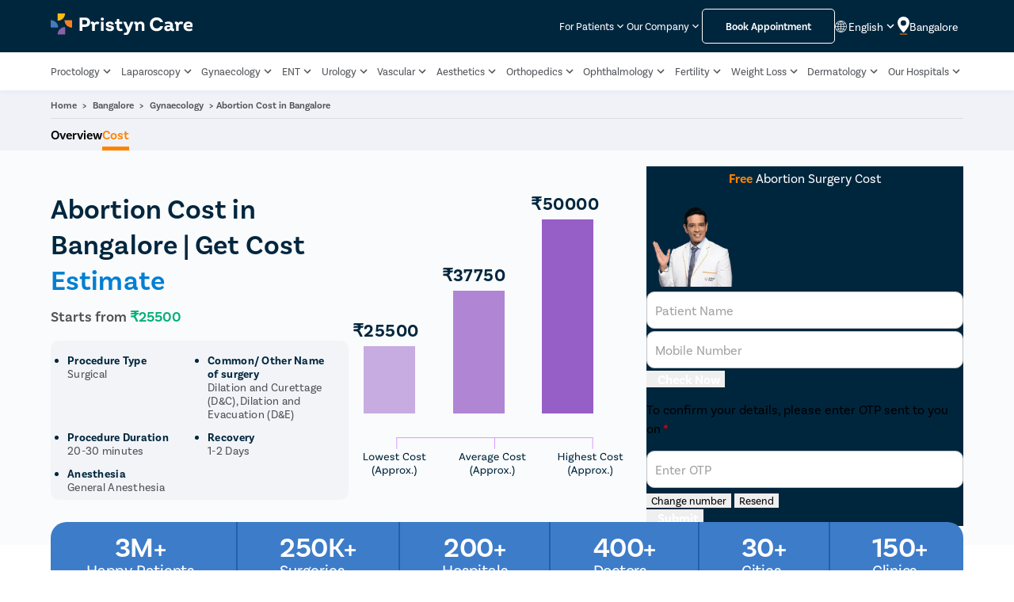

--- FILE ---
content_type: text/html
request_url: https://www.pristyncare.com/bangalore/cost/abortion/
body_size: 96069
content:

      <!DOCTYPE html>
      <html lang="en">
        <head>
          <link rel="preload" href="https://www.pristyncare.com/staticPagesCSSJS/fonts/basic_sans_regular.woff" as="font" type="font/woff" crossorigin>
          <link rel="preload" href="https://www.pristyncare.com/staticPagesCSSJS/fonts/basic_sans_semibold.woff" as="font" type="font/woff" crossorigin>
          <link rel="preload" href="https://www.pristyncare.com/staticPagesCSSJS/fonts/basic_sans_bold.woff" as="font" type="font/woff" crossorigin>
          <link href="https://img.pristyncare.com/new_brand/elements/hospitalPage/Gyne_Banner_Img-02.png" rel="preload" as="image">

          <meta charset="utf-8" />
          <link rel="preconnect" href="https://img.pristyncare.com" crossorigin />
          <link rel="dns-prefetch" href="https://img.pristyncare.com" crossorigin />
          <link href="https://img.pristyncare.com/new_brand%2Felements%2Flogo.svg" rel="preload" as="image">
          <link href="https://img.pristyncare.com/selectCityLocation.svg" rel="preload" as="image">
          <link href="https://img.pristyncare.com/new_brand%2Felements%2Fpristyncare_favicon.png" rel="shortcut icon">
          <link href="https://img.pristyncare.com/free_consultation.png" rel="preload" as="image" />
          <link href="https://img.pristyncare.com/Icon-feather-check-circle.svg" rel="preload" as="image" />
          <link rel="preconnect" href="https://www.googletagmanager.com" crossorigin />
          <link rel="dns-prefetch" href="https://www.googletagmanager.com" crossorigin />
          <link rel="preconnect" href="https://www.google-analytics.com" crossorigin />
          <link rel="dns-prefetch" href="https://www.google-analytics.com" crossorigin />
          <meta content="width=device-width,initial-scale=1,shrink-to-fit=no" name="viewport" />
          <title>Abortion Cost in Bangalore | Get Cost Estimate | 100% Safe</title>
          <meta content="12.971599, 77.594566" name="ICBM" /> 
          <meta content="500" property="og:image:width" />
          <meta content="500" property="og:image:height" />
          <meta content="500" property="twitter:image:width" />
          <meta content="500" property="twitter:image:height" />
          <link href="https://www.pristyncare.com/bangalore/cost/abortion/" rel="canonical" />
          <meta content="Abortion Cost in Bangalore | Get Cost Estimate | 100% Safe" property="og:title" />
          <meta content="Website" property="og:type" />
          <meta content="Calculate the estimated cost for Abortion in bangalore and get the best quote at Pristyn Care. ✓ 100% Safe ✓ 100% Confidential ✓ Same Day Discharge" name="description" />
          <meta content="Calculate the estimated cost for Abortion in bangalore and get the best quote at Pristyn Care. ✓ 100% Safe ✓ 100% Confidential ✓ Same Day Discharge" property="og:description" />
          <meta content="https://www.pristyncare.com/bangalore/cost/abortion/" property="og:url" />
          <meta content="index, follow" name="robots" />
          <meta content="Abortion Cost in Bangalore | Get Cost Estimate | 100% Safe" name="twitter:title" />
          <meta content="Calculate the estimated cost for Abortion in bangalore and get the best quote at Pristyn Care. ✓ 100% Safe ✓ 100% Confidential ✓ Same Day Discharge" name="twitter:description" />
          <div id='page_type' value=CityCostPage style='display:none'>CityCostPage</div>
          <link href="https://www.pristyncare.com/hi/bangalore/cost/abortion/" rel="alternate" hreflang="hi-in"><link href="https://www.pristyncare.com/bangalore/cost/abortion/" rel="x-default" hreflang="en-in">
          <script>window.graphData = undefined</script>
          <style>
            @media (max-width: 768px){
              .mobile_version_cost .bottom-circle{
                bottom: 200px;
              }
        
            }
          </style>

        
          <style id="veryCriticalCss">
            /*! CSS Used from: Embedded */
#about-section .costCalculatorImg, .forCostCalculatorBtn {
    display: none;
  }
.translate_left{transition:.3s ease;transition-property:transform, filter, height;}
.translate_left{transform:translate(0,0);filter:opacity(1);opacity:1;}
.popular_city_div{display:grid;grid-template-columns:repeat(4, 1fr);gap:8px;}
[name='about-section-form'] :where(.popular_city_div, .popular_disease_div){display:grid;grid-template-columns:repeat(4, 1fr);gap:8px;overflow: auto;}
.popular_city_div::-webkit-scrollbar{display:none;}
.popular_city{text-align:center;border:0.5px solid #3D7CC9;border-radius:5px;padding:6px 0;opacity:1;cursor:pointer;width:auto;}
.popular_city{text-align:center;border:0.5px solid #3D7CC9;border-radius:5px;padding:6px 0;opacity:1;cursor:pointer;width:9ch;}
.popular_city1{padding:3px 0;border:0.5px solid #c3c3c3;}
.popular_city:hover{background:#FF8300;border:0.5px solid #FF8300;}
.popular_city:hover > span{color:#FFFFFF;}
.popular_city_div span{font-size:14px;font-weight:normal;letter-spacing:0px;color:#00263E;opacity:1;}
.popular_city_container1{border-bottom:none!important;}
.popular_city_container{border-bottom:2px solid #edf0f5;}
.popular_city_div::-webkit-scrollbar{width:5px;height:5px;}
.popular_city_div::-webkit-scrollbar-track{background:#C3C3C3;border-radius:20px;}
.popular_city_div::-webkit-scrollbar-thumb{background:#FF8300;border-radius:20px;}
@media screen and (max-width:767px){
        .doctor-section{
            flex-direction:column;
          }
          .floating_button_container{
            bottom: -60px !important;
            display:grid !important;
            transition: all 0.3s ease;
          } 
          .detail-item-0  {
      overflow-x: auto;
      }
          .detail-item-1  {
      overflow-x: auto;
      }
.popular_city{flex:1 1 auto;}
.popular_city_div{grid-template-columns:repeat(4, 1fr);max-width:100%;grid-auto-flow:column;gap:1rem;overflow-x:scroll;width:calc((80vw * .9) - 0px);padding-bottom:10px;white-space:nowrap;}
.popular_city_container{border-bottom:none;padding-bottom:0;}
}
/*! CSS Used from: Embedded */
:where(h1){font-size:2em;margin-block-end:0.67em;margin-block-start:0.67em;}
:where(button, input, select){margin:0;}
:where(button){text-transform:none;}
:where(button, input:is([type="button" i], [type="reset" i], [type="submit" i])){-webkit-appearance:button;}
*{-webkit-box-sizing:border-box;box-sizing:border-box;}
body{margin:0;padding:0;font-family:basic-sans, sans-serif;}
.container_wrapper{display:block;width:calc(min(1600px,90vw));margin:auto;}
button{margin:0;outline:0;border:none;cursor:pointer;}
a{text-decoration:none;}
/*! CSS Used from: Embedded */
button{font-family:inherit;}
form .input-item-container{font-size:14px!important;--border-color:#c3c3c3;--label-color:#a2a2a2;--input-padding:8px;font-weight:normal;color:#505257;position:relative;background:#fff;border-radius:10px;border:1px solid var(--border-color);padding:10px;}
form .input-item-container input{margin:0;padding:0;width:100%;max-width:100%;display:block;font:inherit;color:inherit;outline:none;border:none;text-align:left;background:none;}
form .input-item-container label{display:block;font-size:clamp(12px, 3vw, 16px);pointer-events:none;color:var(--label-color);-webkit-transition:0.15s ease;transition:0.15s ease;-webkit-transition-property:top, font-size, -webkit-transform;transition-property:top, font-size, -webkit-transform;transition-property:transform, top, font-size;transition-property:transform, top, font-size, -webkit-transform;position:absolute;top:50%;-webkit-transform:translate(0, -50%);transform:translate(0, -50%);}
form .input-item-container input{padding-top:calc(var(--input-padding) / 2);font-weight:500;-webkit-transition:0.1s ease-out;transition:0.1s ease-out;-webkit-transition-property:color, border;transition-property:color, border;line-height:1.5;height:auto;}
form .input-item-container .popover-icon-container{--arrow-rotation:90deg;position:absolute;right:0;top:50%;-webkit-transform:translate(-0.8rem, -50%);transform:translate(-0.8rem, -50%);padding:0.7em;height:1rem;width:1rem;border-radius:100%;display:-ms-grid;display:grid;place-content:center;}
.input-field-with-country-code{display:flex;flex-wrap:wrap;}
.input-field-with-country-code .input-item-container{flex:1 0 75%;border-radius:10px;}
.input-field-with-country-code .country-code{color:#3D7CC9;font-size:16px!important;--border-color:#c3c3c3;--label-color:#a2a2a2;--input-padding:0.75em;font-weight:normal;position:relative;background:#fff;border-radius:10px 0 0 10px;border:1px solid var(--border-color);padding:var(--input-padding);display:flex;justify-content:unset;align-items:center;display:none;text-align:center;}
.input-field-with-country-code .input-error-msg{flex:0 1 100%;}
form .input-item-container .popover-icon-container .error-popover-icon{display:none;background:orangered;}
form .input-item-container .popover-icon-container .arrow{-webkit-transition:0.2s ease;transition:0.2s ease;-webkit-transition-property:-webkit-transform;transition-property:-webkit-transform;transition-property:transform;transition-property:transform, -webkit-transform;-webkit-transform:rotate(var(--arrow-rotation));transform:rotate(var(--arrow-rotation));}
form .input-item-container .popover-icon-container .arrow svg{width:0.75rem;height:0.75rem;}
form .input-item-container .drop-down-body{display:none;position:absolute;z-index:1;top:calc(100% + 1px);left:0;width:100%;max-height:calc(((24px + (7px * 2)) * 3) + 15px);overflow-y:auto;background:#fff;border-radius:10px;border:1px solid var(--border-color);}
form .input-item-container + .input-error-msg{margin:0;height:0;transition:0.2s ease;transition-property:height, filter, margin;color:var(--form-error-color, red);font-size:15px;font-weight:300;filter:opacity(0);opacity:0;padding-top:3px;}
form .input-item-container :is(:is(input, textarea):not(:placeholder-shown), :is(input, textarea):focus-visible) ~ label{--label-color:#3d7cc9;font-size:10px;-webkit-transform:none;transform:none;top:calc(var(--input-padding) / 1.6);line-height:0.7;}
form [type="submit"]{-webkit-transition:0.2s ease;transition:0.2s ease;-webkit-transition-property:-webkit-filter;transition-property:-webkit-filter;transition-property:filter;transition-property:filter, -webkit-filter;pointer-events:all;-webkit-filter:opacity(1) grayscale(0);opacity:1;filter:opacity(1) grayscale(0);opacity:1;}
form .loader-spinner{filter:opacity(0);opacity:0;transition:.2s ease;transition-property:filter, width, border-width;pointer-events:none;border-radius:100%;width:0rem;border:5px solid rgba(255, 255, 255, 0.5);border-top:5px solid #fff;position:relative;aspect-ratio:1/1;animation:thatSpinnerAnimation 0.5s linear infinite;border-width:0;}
/*! CSS Used from: Embedded */
.floating_button_left,.floating_button_right{display:grid;place-content:center;text-align:center;cursor:pointer;border-radius:5px;}
.floating_button_right_text{display:flex;flex-direction:row;}
.floating_button_container{display:grid;grid-template-columns:1fr 1fr;position:fixed;bottom:0;width:100%;min-height:60px;gap:10px;padding:10px;background-color:white;z-index:11;box-shadow:10px 0px 18px #00000014;}
.floating_button_container p{white-space:nowrap;margin:0;padding:8px 5px;font-size:14px;line-height:18px;font-weight:600;letter-spacing:0;color:#3D7CC9;;opacity:1;}
.floating_button_left_text{color:#ffffff!important;}
.floating_button_left{border:1px solid #3D7CC9;border-radius:10px;background:#3D7CC9 !important;height:35px;}
.floating_button_right{background:#FFFFFF 0% 0% no-repeat padding-box;border:1px solid #3D7CC9;border-radius:10px;height:35px;}
@media (min-width:768px){
.floating_button_container{display:none;}
}
.header_lang_select .dropDownContents{cursor:pointer;width:100px;border-radius:3px;box-shadow:0 7px 29px 0 rgb(0 0 0 / 10%);background-color:#fff;line-height:28px;text-align:center;padding:5px 0;border:1px solid #f5f5f5;border-bottom:3px solid #ea7d00;}
.lang_text-active{color:#ea7d00;text-align:center;}
.lang_text{color:#505257;text-align:center;}
.floating_button_right_text img{height:auto;width:auto;}
/*! CSS Used from: Embedded */
#html-body [data-common-btn]{font-family:"basic-sans";all:revert;width:90%;font-size:16px;font-weight:bold;border-radius:5px;border:none;cursor:pointer;padding:15px 35px;white-space:nowrap;}
.btn-outer-container{display:flex;justify-content:center;align-items:center;text-align:center;}
.book-app-text{font-family:"basic-sans";font-size:16px;font-weight:600;color:#FFFFFF;}
.topHeaderBtn{font-size:13px!important;padding:0px 16px 0px;}
/*! CSS Used from: Embedded */
#new-mobile-nav-header{line-height:24px;--color-dark-blue:#00263e;--color-main-orangish:#ff8300;--color-main-link:#3d7cc9;--color-main-grayish:#505257;--nav-z-index:888;}
#new-mobile-nav-header a,#new-mobile-nav-header button{font:inherit;}
#new-mobile-nav-header{position:sticky;top:0;width:100%;z-index:var(--nav-z-index);}
#new-mobile-nav-header .logo-and-hamburger{background-color:var(--color-dark-blue);padding:10px 15px;display:flex;justify-content:space-between;align-items:center;gap:clamp(8px, 2.7vw, 16px);position:sticky;top:0px;}
#new-mobile-nav-header .logo-and-hamburger .logo-container a{display:block;}
#new-mobile-nav-header .logo-and-hamburger .lang-and-select-city{position:relative;display:grid;place-content:center;margin-left:auto;white-space:nowrap;}
#new-mobile-nav-header .logo-and-hamburger .lang-and-select-city > *{grid-column:1/-1;grid-row:1/-1;transition:0.3s ease;transition-property:filter, transform;}
#new-mobile-nav-header .logo-and-hamburger .lang-and-select-city .lang-block-container{filter:opacity(0);opacity:0;transform:translate(0, 100%);pointer-events:none;color:#fff;}
#new-mobile-nav-header .logo-and-hamburger .lang-and-select-city .lang-block-container .header_lang_select{border-radius:5px;background:var(--color-main-orangish);}
#new-mobile-nav-header .logo-and-hamburger .lang-and-select-city .lang-block-container .header_lang_select .lang-dropDownContents-container{right:0;left:0;}
#new-mobile-nav-header .logo-and-hamburger .lang-and-select-city .lang-block-container .header_lang_select .lang-dropDownContents-container .dropDownContents{width:100%;}
#new-mobile-nav-header .logo-and-hamburger .lang-and-select-city .lang-block-container button{margin:0;padding:8px;filter:brightness(1);}
#new-mobile-nav-header .logo-and-hamburger .lang-and-select-city .select-city{transform:translate(0, 0%);display:flex;gap:0.5rem;align-items:center;justify-content:center;color:#fff;}
#new-mobile-nav-header .logo-and-hamburger .lang-and-select-city .select-city > *{color:inherit;}
#new-mobile-nav-header .logo-and-hamburger .ham{background:none;padding:0;margin:0;display:block;position:relative;width:1.5rem;height:20px;--hame-line-margin-value:5px;--hame-line-height:2px;}
#new-mobile-nav-header .logo-and-hamburger .ham .line{background:#f5f5f5;height:var(--hame-line-height);width:100%;border-radius:9999px;transition:0.3s ease;transition-property:transform, margin, top;position:relative;left:0;transform-origin:center;transform:translate(0%, 0) rotate(0deg);margin-top:var(--hame-line-margin-value);}
#new-mobile-nav-header .logo-and-hamburger .ham .line:first-of-type{margin-top:0;}
@media (max-width: 1025px){
header{display:none;}
}
@media (min-width: 1026px){
#new-mobile-nav-header{display:none;}
}
/*! CSS Used from: Embedded */
#about-section .heading-text-container{margin:0 auto;display:flex;align-items:baseline;gap:5px;width:100%;line-height:30px;margin:20px 0;justify-content:center;font-weight:normal;}
#about-section .img-container{width:auto;}
.mobile_version_cost{min-height:400px;position:relative;}
.banne-text-container{z-index:1;}
:where(#about-section, .about-section-form){line-height:28px;margin:50px 0;margin-top:50px!important;z-index:1;position:relative;}
:where(#about-section):has(.img-container img) .form-container :where(h4, .h4) div:first-of-type{font-family:"basic-sans", "serif";font-size:20px;line-height:34px;font-weight:600;text-align:left!important;letter-spacing:0px;text-transform:capitalize;opacity:1;}
.book-text{color:#ffffff;font-size:1rem;font-weight:700;}
.book-text{color:#ffffff;font-size:1rem;font-weight:700;}
:where(#about-section, .about-section-form) .form-container{color:#fff;background:#00263e;border-radius:20px;padding:0 2rem 2rem;align-self:start;width:100%;}
:where(#about-section, .about-section-form) .form-container .forms{display:grid;grid-template-columns:1fr;grid-template-rows:1fr;}
:where(#about-section, .about-section-form) .form-container .forms > form{grid-column:1/-1;grid-row:1/-1;}
:where(#about-section, .about-section-form) .form-container form{line-height:normal;transition:.3s ease;transition-property:transform, filter;}
:where(#about-section, .about-section-form) .form-container form > *{margin:1em 0;}
:where(#about-section, .about-section-form) .form-container form > :nth-child(2){margin-top:0;}
:where(#about-section, .about-section-form) .form-container :where(h4, .h4){font-size:clamp(18px, 2.5vw, 20px);margin-block-start:.83em;margin-block-end:.83em;margin-block:24px;font-weight:bold;margin-top:0;margin-bottom:0;display:flex;gap:20px;align-items:end;}
:where(#about-section, .about-section-form) .form-container :where(h4, .h4) .img-container{display:none;}
:where(#about-section, .about-section-form) .form-container form button[type="submit"]{cursor:pointer;color:inherit;font:inherit;outline:0;border:none;text-align:center;margin:0;background:#ff8300;border-radius:5px;font-size:14px;font-weight:700;display:block;width:100%;line-height:35px;}
:where(#about-section, .about-section-form) .form-container :where(h4, .h4) .img-container{display:none;}
:where(#about-section, .about-section-form) .form-container form[name='about-section-otp-form'] :is(p, button){font-size:14px;font-weight:normal;color:#fff;}
:where(#about-section, .about-section-form) .form-container form[name='about-section-otp-form'] .change-resend{display:flex;justify-content:space-between;align-items:center;width:100%;color:#FF8300;margin-top:-.5em;}
:where(#about-section, .about-section-form) .form-container form[name='about-section-otp-form'] .change-resend button{border:none;outline:none;background:no-repeat;color:var(--form-info-color);font:inherit;margin:0;padding:0;}
:where(#about-section, .about-section-form) .form-container .info-message[data-is-error='false']{color:var(--form-success-color);}
.nonCityPage .popular_city_div .popular_city{width:8ch!important;background:white;border:0.5px solid #3D7CC9;}
.nonCityPage .popular_city_div .popular_city:hover{background:#FF8300!important;border:0.5px solid #FF8300!important;color:white!important;}
form .loader-spinner{filter:opacity(0);opacity:0;transition:.2s ease;transition-property:filter, width, border-width;pointer-events:none;border-radius:100%;width:0rem;border:5px solid rgba(255, 255, 255, 0.5);border-top:5px solid #fff;position:relative;aspect-ratio:1/1;animation:thatSpinnerAnimation 0.5s linear infinite;border-width:0;}
@media (min-width: 768px){
:where(#about-section, .about-section-form) .form-container{max-width:30rem;margin-inline:auto;}
}
@media (max-width: 768px){
/* #about-section .heading-text-container{width:60%;} */
.mobile_section_below_form {display: flex;flex-direction: column-reverse;}
:where(#about-section, .about-section-form){margin:0!important;}
:where(#about-section, .about-section-form) .form-container{grid-row-start:1;margin-top:clamp(0.7rem, 10vw, 1.7rem);}
:where(#about-section, .about-section-form) .form-container .info-message{transition:.3s ease;transition-property:color;}
:where(#about-section, .about-section-form) .form-container :where(h4, .h4){grid-auto-flow:unset;grid-template-columns:none;display:flex;gap:5px;}
:where(#about-section, .about-section-form) .form-container :where(h4, .h4) .img-container{display:block;top:0;right:0;width:100%;height:100%;transform:translate(0, calc(var(--h4-margin-block) - 3px));}
:where(#about-section, .about-section-form) .form-container :where(h4, .h4) .img-container img{display:block;height:auto;}
}
:where(#about-section, .about-section-form) .form-container[data-current-form="about-section-form"] form[name="about-section-otp-form"]{transform:translate(100%, 0);filter:opacity(0);opacity:0;pointer-events:none;animation:setWidthHeightToZeroAndDisplayNone 1s ease 1s forwards;}
:where(#about-section, .about-section-form) :where(.form-container[data-current-form="about-section-form"] form[name="about-section-otp-form"], .form-container[data-current-form="about-section-otp-form"] form[name="about-section-form"]) > *{pointer-events:none;}
:where(#about-section, .about-section-form) :where(.form-container[data-current-form="about-section-form"] form[name="about-section-otp-form"], .form-container[data-current-form="about-section-otp-form"] form[name="about-section-form"]) > *{pointer-events:none;}
/*! CSS Used from: Embedded */
.global_icon_button,.header_nav_link_container a,.header_upper .nav_header_title,.navLinks .nav_header_title{text-decoration:none;font-size:13px;white-space: nowrap;}
.dropdown_body,svg:not(:root){overflow:hidden;}
header{position:sticky;top:0;z-index:11;background:#fff;}
.header_box{background:#00263e;}
.logo_and_appointment{display:flex;flex-direction:row;justify-content:space-between;height:66px;align-items:center;gap:10px;width:min(1600px,90vw);margin:auto;}
.header_right_content{display:flex;flex-direction:row;justify-content:space-between;align-items:center;gap:15px;}
.global_icon_button{display:flex;align-items:center;gap:.1rem;padding:0;background:0 0;color:#fff;font-weight:400;border:none;}
.lang_icon img{width:15px;vertical-align:bottom;margin-right:2px;height:15px;}
.header_lang_select .active_lang{font-size:14px;}
.header_right_content .responsive_desktop{display:flex;flex-direction:row;align-items:center;gap:6px;cursor:pointer;}
.header_right_content .responsive_desktop img{width:15px;height:auto;}
.nav_bar_links{    display: flex;
    flex-direction: row;
    gap: 5px;
    align-items: center;
    width: min(1600px, 90vw);
    margin: auto;
    justify-content: space-between;}
.logo_and_appointment .mobile_version{display:none;}
.dropdown_container{display:flex;align-items:center;}
.header_upper .nav_header_title{color: #fff;
    width: fit-content;
    white-space: nowrap;
    max-width: 95px;
    text-align: right;
    line-height: 1.14;}
.change_city .nav_header_title{color:#fff;font-size:14px;width:68px;max-width:70px;white-space:break-spaces;line-height:1.14;}
.new_header .navbar_box{overflow-x:unset;padding:15px 60px;box-shadow:0 2px 6px rgb(55 59 62 / 4%);background:#fff;}
.header_nav_link_container a{display:block;white-space:break-spaces;letter-spacing:0;font-weight:400;color:#505257;line-height:1.14;max-width:fit-content;}
.navigation_link a{line-height:2.14;color:#505257;white-space:nowrap;}
.wellnessNew{position:relative;top:-15px;left:-11px;}
.wellnessNewContainer{width:33px;height:15px;background-color:#00b079;color:#fff;position:relative;display:flex;justify-content:center;border-radius:8px;font-weight:600;font-size:11px;align-items:center;}
.dropdown:hover .dropdown_body{display:block;z-index:99;pointer-events:all;}
.dropdown_body{position:absolute;padding:0;border-radius:4px;max-width:calc(100vw - 2rem);height:auto;min-width:200px;background:0 0;display:none;}
.navigation_content_container{padding:1rem 0;height:100%;overflow-y:auto;box-shadow:0 0 24px 0 rgb(0 0 0 / 10%);max-height:60vh;border:1px solid #f1eded;background:#fff;}
.dropdown_body .popular_city_heading{padding:0 1rem;}
.navigation_link{position:relative;display:flex;justify-content:space-between;padding:0 1rem;}
.header_lang_select{justify-content:flex-end;}
@media (max-width:1024px){
.header_right_content,.navbar_box{display:none;}
.logo_and_appointment .mobile_version,.responsive_mobileTablet{display:block;}
.select-city-btn .flex_cont{display:flex;align-items:center;background:0 0;box-shadow:none;gap:5px;}
.mobile_address_location{color:#fff;}
.hamburger{width:1.5rem;}
.hamburgerDiv{background:#f5f5f5;border-color:#f5f5f5!important;width:100%;}
.hamburger>div{border:1px solid;margin:4px 0;}
.header_logo img{width:149px;height:35px;}
.city_hamburger{display:flex;align-items:center;gap:20px;}
.header_lang_select button{filter:invert(1) contrast(.3);}
}
.floating_button_left,.floating_button_right{display:grid;place-content:center;text-align:center;cursor:pointer;border-radius:5px;}
.floating_button_container{display:grid;grid-template-columns:1fr 1fr;position:fixed;bottom:0;width:100%;min-height:60px;gap:10px;padding:10px;background-color:white;z-index:11;}
.floating_button_container p{margin:0;padding:8px 5px;font-size:14px;line-height:18px;font-weight:600;letter-spacing:0;color:#fff;opacity:1;white-space:nowrap;}
.floating_button_right{background:#3d7cc9;}
.header_lang_select .dropDownContents{cursor:pointer;width:100px;border-radius:3px;box-shadow:0 7px 29px 0 rgb(0 0 0 / 10%);background-color:#fff;line-height:28px;text-align:center;padding:5px 0;border:1px solid #f5f5f5;border-bottom:3px solid #ea7d00;}
.lang_text-active{color:#ea7d00;text-align:center;}
.lang_text{color:#505257;text-align:center;}
@media (min-width: 768px){
.floating_button_container{display:none;}
}
/*! CSS Used from: Embedded */
body{line-height:24px;min-height:100vh;font-family:basic-sans, Trebuchet MS, sans-serif;}
ul{list-style-type:disc;list-style-position:inside;padding:0;}
.new_header .navbar_box{display:flex;justify-content:center;align-items:center;}
#html-body > main > section.banner-section.hero-section{padding-bottom:1.5rem!important;}
/*! CSS Used from: Embedded */
.breadcrumb-wrapper{background:#f0f2f7;}
.breadcrumb-content{text-align:left;padding:5px 0;}
.breadcrumb-text{color:#505257;font-size:12px;font-weight:600;}
.breadcrumb-content span{font-size:12px;font-weight:600;color:#505257;opacity:1;}
.horizontal_line{height:1px;background-color:#d9dde5;}
.mulit_tab{display:flex;gap:clamp(1rem, 4vw, 3rem);--multi-tab-padding-top:clamp(0.5rem, 2vw, 0.5rem);--multi-tab-border-size:5px;overflow:auto;}
.mulit_tab p,.mulit_tab a{margin:var(--multi-tab-padding-top) 0;font-size:16px;color:#000;font-weight:600;cursor:pointer;white-space:nowrap;text-transform:capitalize;}
.mulit_tab p a{border:none;}
.active_item,.active_item a{color:#ff8300!important;border-bottom:var(--multi-tab-border-size) solid currentColor;padding-bottom:calc(       var(--multi-tab-padding-top) - var(--multi-tab-border-size)     )!important;margin-bottom:0!important;}
.mulit_tab p:last-child{cursor:auto;}
.banner-section{padding:0;background:no-repeat padding-box #fafbfc;}
.hero-section{position:relative;padding-bottom:4rem;}
.banner-section .new-hero-container{display:grid;grid-template-columns:1fr 1fr 1fr;max-width:100%;}
.banner-section .text-container{display:grid;align-content:start;height:100%;}
.sub-heading{color:#505257;font-size:18px;font-weight:600;margin-bottom:5%;}
.banne-text-container h1{font-size:35px;font-weight:600;line-height:45px;letter-spacing:0.1px;color:#00263e;opacity:1;margin:50px 0 12px 0;}
.banner-bullet-container{background-color:#f2f4f8;border-radius:10px;display:grid;grid-template-columns:1fr 1fr;padding:1rem 1rem 2rem 1rem;gap:3%;row-gap:8%;}
.banner-bullet-container ul{font:normal normal bold 14px/17px basic-sans;letter-spacing:0.28px;color:#00263e;}
.banner-bullet-container p{font:normal normal normal 14px/17px basic-sans;letter-spacing:0.28px;color:#505257;}
.banner-graph{align-self:center;margin:0 auto;width:90%;}
.mobile-call-btn{background:#ff8300 0% 0% no-repeat padding-box;border-radius:5px;opacity:1;text-align:center;padding:0.7em 4em;color:#ffffff;font-family:'basic-sans';font-size:14px;font-weight:600;display:flex;align-items:center;justify-content:center;gap:10px;margin:0 auto;}
.mobile_version_cost{width:400px;margin:0 auto;}
.mob_call_button .mobile-call-btn{display:none;}
@media (max-width: 768px){
.mobile_version_cost{margin:unset;}
.banner-section .new-hero-container{grid-template-columns:1fr;}
.mobile_version_cost{padding:0;width:auto;}
.banne-text-container h1{font-size: clamp(21px, 4vw, 24px);letter-spacing:0.1px;line-height:36px;margin:20px 0 10px 0;max-width:22ch;margin-inline:auto;}
.banner-bullet-container-desktop,.banner-graph{display:none;}
.banner-graph{display:none!important;}
.sub-heading{display:none;}
#html-body > main > section.banner-section.hero-section{padding-bottom:1.5rem;}
.mob_call_button .mobile-call-btn{display:unset;}
.mob_call_button{margin:25px auto;width:100%;text-align:center;}
}
/*! CSS Used from: Embedded */
.banner-graph{display:grid;align-items:end;grid-template-columns:1fr 1fr 1fr;grid-template-rows:auto auto;row-gap:10%;}
.first-line{background-color:#c7ace1;width:65px;height:85px;}
.second-line{background-color:#af85d4;width:65px;height:155px;}
.third-line{background-color:#965ec7;width:65px;height:245px;}
.first-line,.second-line,.third-line{position:relative;}
.cost-line{grid-row:2/-1;grid-column:1/-1;width:85%;}
.cost-price{margin:0;position:absolute;top:0;text-align:center;font:normal normal bold 22px/26px 'basic-sans';letter-spacing:0.44px;color:#00263e;opacity:1;transform:translate(-1ch, -2.4ch);}
.heading-text-container .header-text-heading{color:#FFFFFF!important;}
#about-section > div{background-color:#00263E!important;}
#about-section > div > div.forms > form:nth-child(1) > button{background:#ff8300;}
.list-no{list-style-position:outside;}
@media (max-width: 1105px){
.first-line,.second-line,.third-line{width:55px;}
.list-no{font-size:14px;}
.banner-bullet-container p{font-size:14px;}
}
@media (max-width: 920px){
.banne-text-container h1{line-height:35px;font-size: clamp(21px, 4vw, 24px);text-align:center;letter-spacing: 0.1px;}
.banner-bullet-container{grid-template-columns:none;}
.first-line,.second-line,.third-line{width:45px;}
.cost-price{font-size:16px;}
.cost-line{width:95%;}
}
@media (max-width: 768px){
.banner-bullet-container{grid-template-columns:1fr 1fr;margin-top:unset;}
}
/*! CSS Used from: Embedded */
.whatsAppBot{display:none;}
.whatsAppBot_citySelect{display:none;}
@media screen and (max-width:768px){
.whatsAppBot{display:block;position:fixed;bottom:70px;z-index:999;right:2%;opacity:1;transition:all 0.2s ease-in-out;}
.whatsAppBot_background{display:none;height:100vh;width:100vw;position:fixed;top:0;z-index:999;background:#000000AF 0% 0% no-repeat padding-box;}
.whatsAppBot_citySelect{background:#FFFFFF 0% 0% no-repeat padding-box;box-shadow:0px 1px 8px #53559B2D;border-radius:20px 20px 0px 0px;width:100%;position:fixed;bottom:0;z-index:20;flex-direction:column;padding:1rem;height:75vh;}
.whatsAppBot_citySelect span{font:normal normal 600 16px "basic-sans";letter-spacing:0px;color:#00263E;line-height:18px;margin-bottom:10px;}
.whatsAppBot_citySelect input{height:40px;background:#FFFFFF 0% 0% no-repeat padding-box;border:1px solid #C3C3C3;border-radius:10px;opacity:1;font:normal normal normal 14px "basic-sans";letter-spacing:0px;color:#505257;line-height:23px;padding-left:0.5rem;padding-top:0.5rem;padding-bottom:0.5rem;text-align:left;}
.whatsAppBot_citySelect input::placeholder{color:#ADADAD;}
.whatsAppBot_cityList{max-height:75%;border-bottom:1px solid #53559B2D;margin:0.5rem 0 0;}
.whatsAppBot_citySelect button{height:40px;background:#E8E6D9 0% 0% no-repeat padding-box;width:80%;align-self:center;border-radius:5px;color:#909090;margin:1rem 0 0 0;font-size:14px;font-family:"basic-sans";}
}
/*! CSS Used keyframes */
@keyframes thatSpinnerAnimation{0%{transform:rotate(0deg);}100%{transform:rotate(360deg);}}
@keyframes thatSpinnerAnimation{0%{transform:rotate(0deg);}100%{transform:rotate(360deg);}}
@keyframes setWidthHeightToZeroAndDisplayNone{100%{width:0;height:0;display:none;}}
/*! CSS Used fontfaces */
@font-face{font-family:'basic-sans';font-display:swap;font-style:normal;font-weight:400;src:local(''),       url('https://www.pristyncare.com/staticPagesCSSJS/fonts/basic_sans_regular.woff')         format('woff');}
@font-face{font-family:'basic-sans';font-display:swap;font-style:normal;font-weight:600;src:local(''),       url('https://www.pristyncare.com/staticPagesCSSJS/fonts/basic_sans_semibold.woff')         format('woff');}
@font-face{font-family:'basic-sans';font-display:swap;font-style:normal;font-weight:700;src:local(''),       url('https://www.pristyncare.com/staticPagesCSSJS/fonts/basic_sans_bold.woff')         format('woff');}
          </style>
          <script defer type="application/ld+json">
    {
      "@context": "https://schema.org",
      "@type": "BreadcrumbList",
      "itemListElement": [{"@type":"ListItem","position":1,"name":"Home","item":"https://www.pristyncare.com/"},{"@type":"ListItem","position":2,"name":"Bangalore","item":"https://www.pristyncare.com/bangalore/"},{"@type":"ListItem","position":3,"name":"Gynaecology","item":"https://www.pristyncare.com/bangalore/c/gynaecology/"},{"@type":"ListItem","position":4,"name":"Abortion Cost in Bangalore","item":"https://www.pristyncare.com/bangalore/cost/abortion/"}]
    }</script>
        </head>
        <body id="html-body"  style="overflow: inherit">
          
  <header data-desktop-header>
    <div class="flex_box new_header">
      <div class="documment_wrapper">
        <div class="header_box">
          <div class="logo_and_appointment">
            <div class="header_logo flex_box">
              <div class="logo_container">
              <a href="https://www.pristyncare.com/">
                <img
                    src="https://img.pristyncare.com/new_brand%2Felements%2Flogo.svg"
                    height="43"
                    width="180"
                    alt="Pristyn Care Logo"
                  /></a>
              </div>
              
            </div>
            <div class="city_hamburger">
              <div class="mobile_version select-city-btn">
                <div class="flex_box flex_cont" style="background-color: unset;">
                  <img
                    src="https://img.pristyncare.com/New%20Homepage%20Images%2Fselect_city.svg"
                    style="width: 15px; height: 20px"
                    alt="Select City Sidebar Icon"
                  />
                  <div class="mobile-address-section">
                    <div
                      class="marginZero mobile_address_location weighted_font"
                      onclick="window?.openMobileSelectCity?.()"
                      style="color:white"
                    >Bangalore</div>
                  </div>
                </div>
              </div>
              <div class="hamburger responsive_mobileTablet">
                <div class="hamburgerDiv"></div>
                <div class="hamburgerDiv"></div>
                <div class="hamburgerDiv"></div>
              </div>
            </div>
            <div
              class="header_right_content flex_box flex_primary_sb flex_secondary_center"
              >
              
              
              <div class="header_upper">
                <div class="dropdown">
                  <div class="dropdown_container flex_box flex_secondary_center">
                    <a href="javaScript:void(0)" class="nav_header_title"
                      >For Patients</a
                    >
                    <svg
                      class="m-.5"
                      fill="#fff"
                      version="1.1"
                      width="16"
                      height="16"
                      viewBox="0 0 24 24"
                    >
                      <path
                        d="M7.41,8.58L12,13.17L16.59,8.58L18,10L12,16L6,10L7.41,8.58Z"
                      />
                    </svg>
                  </div>
                  
    <div class="dropdown_body">
      <div class="dropdown_hidden navigation_content_container">
        
  <div class="navigation_link">
    <a onclick="window.haldleCategoryClick('Top Navigation+For Patients+FAQs')" href="https://www.pristyncare.com/info/faq/" >
      FAQs
    </a>
  </div>
  
  <div class="navigation_link">
    <a onclick="window.haldleCategoryClick('Top Navigation+For Patients+Videos')" href="https://www.pristyncare.com/info/videos/" >
      Videos
    </a>
  </div>
  
  <div class="navigation_link">
    <a onclick="window.haldleCategoryClick('Top Navigation+For Patients+CoWIN')" href="https://www.pristyncare.com/download-covid-vaccination-certificate/" >
      CoWIN
    </a>
  </div>
  
  <div class="navigation_link">
    <a onclick="window.haldleCategoryClick('Top Navigation+For Patients+Patient Help')" href="https://www.pristyncare.com/company/contact/" >
      Patient Help
    </a>
  </div>
  
  <div class="navigation_link">
    <a onclick="window.haldleCategoryClick('Top Navigation+For Patients+Our Doctors')" href="https://www.pristyncare.com/bangalore/company/doctors/" >
      Our Doctors
    </a>
  </div>
  
  <div class="navigation_link">
    <a onclick="window.haldleCategoryClick('Top Navigation+For Patients+Our Clinics')" href="https://www.pristyncare.com/company/clinics/" >
      Our Clinics
    </a>
  </div>
  
  <div class="navigation_link">
    <a onclick="window.haldleCategoryClick('Top Navigation+For Patients+Medical Journal')" href="https://www.pristyncare.com/research-and-studies/" >
      Medical Journal
    </a>
  </div>
  
  <div class="navigation_link">
    <a onclick="window.haldleCategoryClick('Top Navigation+For Patients+English Blog')" href="https://www.pristyncare.com/blog/" >
      English Blog
    </a>
  </div>
  
  <div class="navigation_link">
    <a onclick="window.haldleCategoryClick('Top Navigation+For Patients+Hindi Blog')" href="https://www.pristyncare.com/hi/blog/" >
      Hindi Blog
    </a>
  </div>
  
  <div class="navigation_link">
    <a onclick="window.haldleCategoryClick('Top Navigation+For Patients+Our Reviews')" href="https://www.pristyncare.com/reviews/all/" >
      Our Reviews
    </a>
  </div>
  
  <div class="navigation_link">
    <a onclick="window.haldleCategoryClick('Top Navigation+For Patients+No Cost Emi')" href="https://www.pristyncare.com/info/no-cost-emi/" >
      No Cost Emi
    </a>
  </div>
  
  <div class="navigation_link">
    <a onclick="window.haldleCategoryClick('Top Navigation+For Patients+Create ABHA')" href="https://www.pristyncare.com/create-abha-health-id/" >
      Create ABHA
    </a>
  </div>
  
  <div class="navigation_link">
    <a onclick="window.haldleCategoryClick('Top Navigation+For Patients+Ask a Question')" href="https://www.pristyncare.com/consult/" >
      Ask a Question
    </a>
  </div>
  
      </div>
    </div>
    
                </div>
              </div>
              <div class="header_upper">
                <div class="dropdown">
                  <div class="dropdown_container flex_box flex_secondary_center">
                    <a href="javaScript:void(0)" class="nav_header_title"
                      >Our Company</a
                    >
                    <svg
                      class="m-.5"
                      fill="#fff"
                      version="1.1"
                      width="16"
                      height="16"
                      viewBox="0 0 24 24"
                    >
                      <path
                        d="M7.41,8.58L12,13.17L16.59,8.58L18,10L12,16L6,10L7.41,8.58Z"
                      />
                    </svg>
                  </div>
                  
    <div class="dropdown_body">
      <div class="dropdown_hidden navigation_content_container">
        
  <div class="navigation_link">
    <a onclick="window.haldleCategoryClick('Top Navigation+Our Company+Partner With Us')" href="https://www.pristyncare.com/hospital-partner/" >
      Partner With Us
    </a>
  </div>
  
  <div class="navigation_link">
    <a onclick="window.haldleCategoryClick('Top Navigation+Our Company+Doctor Onboarding')" href="https://www.pristyncare.com/doctor-partner/" >
      Doctor Onboarding
    </a>
  </div>
  
  <div class="navigation_link">
    <a onclick="window.haldleCategoryClick('Top Navigation+Our Company+Media Coverage')" href="https://www.pristyncare.com/company/press/" >
      Media Coverage
    </a>
  </div>
  
  <div class="navigation_link">
    <a onclick="window.haldleCategoryClick('Top Navigation+Our Company+About Us')" href="https://www.pristyncare.com/company/about/" >
      About Us
    </a>
  </div>
  
  <div class="navigation_link">
    <a onclick="window.haldleCategoryClick('Top Navigation+Our Company+Careers')" href="https://www.pristyncare.com/company/careers/" >
      Careers
    </a>
  </div>
  
      </div>
    </div>
    
                </div>
              </div>
              <div class="hover-btn" id="">
              
      <button onclick="      setbookappsource('HEADER','formheader');openLeadPopup();window?.setFormPosition('Header');   " 
      class="   " type='text' class='' name='bookAppointmentBtn' id='scrollChange' style='border:1px solid #fff;background:none;width:100%;padding:0.8rem;' required='true' data-common-btn >
          <div class="btn-outer-container  ">
              <div  class="book-app-text  topHeaderBtn">Book Appointment</div>
          </div>
      </button>
      
                </div>
              <div class="header_lang_select">
        <button class="global_icon_button">
            <span class="lang_icon">
                <img loading="lazy" alt="globe icon" src="https://img.pristyncare.com/new_brand%2Felements%2FGlobe_icon-white.svg.png"  height=30px" width="30px">
            </span>
            <span class="active_lang">English</span>
            <svg class="m-.5" fill="#fff"  version="1.1" width="18" height="18" viewBox="0 0 24 24"><path d="M7.41,8.58L12,13.17L16.59,8.58L18,10L12,16L6,10L7.41,8.58Z" /></svg>
        </button>
        <div class="lang-dropDownContents-container" style="position:absolute;z-index:1;display:none">
            <div class="dropDownContents header_dropDown">
                
        <div style="text-align:center">
          <a href="https://www.pristyncare.com/bangalore/cost/abortion/" class="lang_text-active">
            English
          </a>
        </div>
        <div style="text-align:center">
          <a href="https://www.pristyncare.com/hi/bangalore/cost/abortion/" class="lang_text">
            हिंदी
          </a>
        </div>
            </div>
        </div>
    </div>
              <div class="responsive_desktop change_city flex_box" title="Select City" onclick="window.openNewSelectCityPopup(event)">
                      <div>
                        <img
                          loading="lazy"
                          alt="mediaIcons"
                          src="https://img.pristyncare.com/New%20Homepage%20Images%2Fselect_city.svg"
                          style="width: 15px; margin-bottom: -5px"
                          width="16"
                          height="25"
                        />
                      </div>
                      <div id="headerCityField">
                        <p
                          class="marginZero nav_header_title"
                          id="globalCity"
                          data-city="bangalore"
                        >Bangalore</p>
                      </div>
                    </div>
            </div>
          </div>
          <div class="navbar_box">
            <div class="flex_box header_nav_link_container nav_link_divide">
              <div class="nav_bar_links">
      <div data-nav-category="proctology" class="navLinks">
        <div class="dropdown">
          <div class="dropdown_container flex_box flex_secondary_center">
            <a onclick="window.haldleCategoryClick('Top Navigation+Proctology+Proctology')" href="https://www.pristyncare.com/bangalore/c/proctology/" ><span class="nav_header_title">Proctology</span></a>
            
        <svg class="m-.5" fill="#505257" version="1.1" width="18" height="18" viewBox="0 0 24 24">
            <path d="M7.41,8.58L12,13.17L16.59,8.58L18,10L12,16L6,10L7.41,8.58Z" />
        </svg>
      
          </div>
          <div class="dropdown_body">
            <div class="dropdown_hidden navigation_content_container">
                <div class="popular_city_heading"></div>
                <div class="navigation_link">
                    <a onclick="window.haldleCategoryClick('Top Navigation+Proctology+Piles')" href="https://www.pristyncare.com/bangalore/treatment/piles/" target="">Piles</a>
                </div>
                
                <div class="navigation_link">
                    <a onclick="window.haldleCategoryClick('Top Navigation+Proctology+Anal Fistula')" href="https://www.pristyncare.com/bangalore/treatment/fistula/" target="">Anal Fistula</a>
                </div>
                
                <div class="navigation_link">
                    <a onclick="window.haldleCategoryClick('Top Navigation+Proctology+Anal Fissure')" href="https://www.pristyncare.com/bangalore/treatment/fissure/" target="">Anal Fissure</a>
                </div>
                
                <div class="navigation_link">
                    <a onclick="window.haldleCategoryClick('Top Navigation+Proctology+Pilonidal Sinus')" href="https://www.pristyncare.com/bangalore/treatment/pilonidal-sinus/" target="">Pilonidal Sinus</a>
                </div>
                
                <div class="navigation_link">
                    <a onclick="window.haldleCategoryClick('Top Navigation+Proctology+Rectal Prolapse')" href="https://www.pristyncare.com/treatment/rectal-prolapse/" target="">Rectal Prolapse</a>
                </div>
                
            </div>
        </div>
        </div>
      </div>
      
      <div data-nav-category="laparoscopy" class="navLinks">
        <div class="dropdown">
          <div class="dropdown_container flex_box flex_secondary_center">
            <a onclick="window.haldleCategoryClick('Top Navigation+Laparoscopy+Laparoscopy')" href="https://www.pristyncare.com/bangalore/c/laparoscopy/" ><span class="nav_header_title">Laparoscopy</span></a>
            
        <svg class="m-.5" fill="#505257" version="1.1" width="18" height="18" viewBox="0 0 24 24">
            <path d="M7.41,8.58L12,13.17L16.59,8.58L18,10L12,16L6,10L7.41,8.58Z" />
        </svg>
      
          </div>
          <div class="dropdown_body">
            <div class="dropdown_hidden navigation_content_container">
                <div class="popular_city_heading"></div>
                <div class="navigation_link">
                    <a onclick="window.haldleCategoryClick('Top Navigation+Laparoscopy+Hernia')" href="https://www.pristyncare.com/bangalore/treatment/hernia/" target="">Hernia</a>
                </div>
                
                <div class="navigation_link">
                    <a onclick="window.haldleCategoryClick('Top Navigation+Laparoscopy+Gallstone')" href="https://www.pristyncare.com/bangalore/treatment/gallstone/" target="">Gallstone</a>
                </div>
                
                <div class="navigation_link">
                    <a onclick="window.haldleCategoryClick('Top Navigation+Laparoscopy+Appendicitis')" href="https://www.pristyncare.com/bangalore/treatment/appendicitis/" target="">Appendicitis</a>
                </div>
                
                <div class="navigation_link">
                    <a onclick="window.haldleCategoryClick('Top Navigation+Laparoscopy+Inguinal Hernia')" href="https://www.pristyncare.com/bangalore/treatment/inguinal-hernia/" target="">Inguinal Hernia</a>
                </div>
                
                <div class="navigation_link">
                    <a onclick="window.haldleCategoryClick('Top Navigation+Laparoscopy+Umbilical Hernia')" href="https://www.pristyncare.com/bangalore/treatment/umbilical-hernia/" target="">Umbilical Hernia</a>
                </div>
                
            </div>
        </div>
        </div>
      </div>
      
      <div data-nav-category="gynaecology" class="navLinks">
        <div class="dropdown">
          <div class="dropdown_container flex_box flex_secondary_center">
            <a onclick="window.haldleCategoryClick('Top Navigation+Gynaecology+Gynaecology')" href="https://www.pristyncare.com/bangalore/c/gynaecology/" ><span class="nav_header_title">Gynaecology</span></a>
            
        <svg class="m-.5" fill="#505257" version="1.1" width="18" height="18" viewBox="0 0 24 24">
            <path d="M7.41,8.58L12,13.17L16.59,8.58L18,10L12,16L6,10L7.41,8.58Z" />
        </svg>
      
          </div>
          <div class="dropdown_body">
            <div class="dropdown_hidden navigation_content_container">
                <div class="popular_city_heading"></div>
                <div class="navigation_link">
                    <a onclick="window.haldleCategoryClick('Top Navigation+Gynaecology+Abortion Centre')" href="https://www.pristyncare.com/bangalore/treatment/abortion/" target="">Abortion Centre</a>
                </div>
                
                <div class="navigation_link">
                    <a onclick="window.haldleCategoryClick('Top Navigation+Gynaecology+MTP')" href="https://www.pristyncare.com/bangalore/treatment/mtp/" target="">MTP</a>
                </div>
                
                <div class="navigation_link">
                    <a onclick="window.haldleCategoryClick('Top Navigation+Gynaecology+Ectopic Pregnancy')" href="https://www.pristyncare.com/bangalore/treatment/ectopic-pregnancy/" target="">Ectopic Pregnancy</a>
                </div>
                
                <div class="navigation_link">
                    <a onclick="window.haldleCategoryClick('Top Navigation+Gynaecology+Molar Pregnancy')" href="https://www.pristyncare.com/bangalore/treatment/molar-pregnancy/" target="">Molar Pregnancy</a>
                </div>
                
                <div class="navigation_link">
                    <a onclick="window.haldleCategoryClick('Top Navigation+Gynaecology+Uterus Removal')" href="https://www.pristyncare.com/bangalore/treatment/hysterectomy/" target="">Uterus Removal</a>
                </div>
                
                <div class="navigation_link">
                    <a onclick="window.haldleCategoryClick('Top Navigation+Gynaecology+Ovarian Cyst')" href="https://www.pristyncare.com/bangalore/treatment/ovarian-cyst/" target="">Ovarian Cyst</a>
                </div>
                
                <div class="navigation_link">
                    <a onclick="window.haldleCategoryClick('Top Navigation+Gynaecology+Miscarriage')" href="https://www.pristyncare.com/bangalore/treatment/miscarriage/" target="">Miscarriage</a>
                </div>
                
                <div class="navigation_link">
                    <a onclick="window.haldleCategoryClick('Top Navigation+Gynaecology+Bartholin Cyst')" href="https://www.pristyncare.com/bangalore/treatment/bartholin-cyst/" target="">Bartholin Cyst</a>
                </div>
                
                <div class="navigation_link">
                    <a onclick="window.haldleCategoryClick('Top Navigation+Gynaecology+Endometriosis')" href="https://www.pristyncare.com/bangalore/treatment/endometriosis/" target="">Endometriosis</a>
                </div>
                
                <div class="navigation_link">
                    <a onclick="window.haldleCategoryClick('Top Navigation+Gynaecology+Adenomyosis')" href="https://www.pristyncare.com/bangalore/treatment/adenomyosis/" target="">Adenomyosis</a>
                </div>
                
                <div class="navigation_link">
                    <a onclick="window.haldleCategoryClick('Top Navigation+Gynaecology+PCOD/PCOS')" href="https://www.pristyncare.com/bangalore/treatment/pcos-pcod/" target="">PCOD/PCOS</a>
                </div>
                
                <div class="navigation_link">
                    <a onclick="window.haldleCategoryClick('Top Navigation+Gynaecology+Pregnancy Care')" href="https://www.pristyncare.com/bangalore/treatment/pregnancy-care/" target="">Pregnancy Care</a>
                </div>
                
                <div class="navigation_link">
                    <a onclick="window.haldleCategoryClick('Top Navigation+Gynaecology+Loose Vagina')" href="https://www.pristyncare.com/bangalore/treatment/laser-vaginal-tightening/" target="">Loose Vagina</a>
                </div>
                
                <div class="navigation_link">
                    <a onclick="window.haldleCategoryClick('Top Navigation+Gynaecology+Hymenoplasty')" href="https://www.pristyncare.com/bangalore/treatment/hymenoplasty/" target="">Hymenoplasty</a>
                </div>
                
                <div class="navigation_link">
                    <a onclick="window.haldleCategoryClick('Top Navigation+Gynaecology+Vaginoplasty')" href="https://www.pristyncare.com/bangalore/treatment/vaginoplasty/" target="">Vaginoplasty</a>
                </div>
                
                <div class="navigation_link">
                    <a onclick="window.haldleCategoryClick('Top Navigation+Gynaecology+Labiaplasty')" href="https://www.pristyncare.com/bangalore/treatment/labiaplasty/" target="">Labiaplasty</a>
                </div>
                
                <div class="navigation_link">
                    <a onclick="window.haldleCategoryClick('Top Navigation+Gynaecology+Vaginal Wart Removal')" href="https://www.pristyncare.com/bangalore/treatment/vaginal-wart/" target="">Vaginal Wart Removal</a>
                </div>
                
            </div>
        </div>
        </div>
      </div>
      
      <div data-nav-category="ent" class="navLinks">
        <div class="dropdown">
          <div class="dropdown_container flex_box flex_secondary_center">
            <a onclick="window.haldleCategoryClick('Top Navigation+ENT+ENT')" href="https://www.pristyncare.com/bangalore/c/ent/" ><span class="nav_header_title">ENT</span></a>
            
        <svg class="m-.5" fill="#505257" version="1.1" width="18" height="18" viewBox="0 0 24 24">
            <path d="M7.41,8.58L12,13.17L16.59,8.58L18,10L12,16L6,10L7.41,8.58Z" />
        </svg>
      
          </div>
          <div class="dropdown_body">
            <div class="dropdown_hidden navigation_content_container">
                <div class="popular_city_heading"></div>
                <div class="navigation_link">
                    <a onclick="window.haldleCategoryClick('Top Navigation+ENT+Tympanoplasty')" href="https://www.pristyncare.com/bangalore/surgery/tympanoplasty/" target="">Tympanoplasty</a>
                </div>
                
                <div class="navigation_link">
                    <a onclick="window.haldleCategoryClick('Top Navigation+ENT+Adenoidectomy')" href="https://www.pristyncare.com/bangalore/surgery/adenoidectomy/" target="">Adenoidectomy</a>
                </div>
                
                <div class="navigation_link">
                    <a onclick="window.haldleCategoryClick('Top Navigation+ENT+Sinus Treatment')" href="https://www.pristyncare.com/bangalore/treatment/sinusitis/" target="">Sinus Treatment</a>
                </div>
                
                <div class="navigation_link">
                    <a onclick="window.haldleCategoryClick('Top Navigation+ENT+Nasal Septum Deviation')" href="https://www.pristyncare.com/bangalore/surgery/septoplasty/" target="">Nasal Septum Deviation</a>
                </div>
                
                <div class="navigation_link">
                    <a onclick="window.haldleCategoryClick('Top Navigation+ENT+Mastoidectomy')" href="https://www.pristyncare.com/bangalore/surgery/mastoidectomy/" target="">Mastoidectomy</a>
                </div>
                
                <div class="navigation_link">
                    <a onclick="window.haldleCategoryClick('Top Navigation+ENT+FESS Surgery')" href="https://www.pristyncare.com/bangalore/surgery/fess/" target="">FESS Surgery</a>
                </div>
                
                <div class="navigation_link">
                    <a onclick="window.haldleCategoryClick('Top Navigation+ENT+Thyroidectomy Surgery')" href="https://www.pristyncare.com/bangalore/surgery/thyroidectomy/" target="">Thyroidectomy Surgery</a>
                </div>
                
                <div class="navigation_link">
                    <a onclick="window.haldleCategoryClick('Top Navigation+ENT+Tonsillectomy')" href="https://www.pristyncare.com/bangalore/surgery/tonsillectomy/" target="">Tonsillectomy</a>
                </div>
                
                <div class="navigation_link">
                    <a onclick="window.haldleCategoryClick('Top Navigation+ENT+Stapedectomy')" href="https://www.pristyncare.com/bangalore/surgery/stapedectomy/" target="">Stapedectomy</a>
                </div>
                
                <div class="navigation_link">
                    <a onclick="window.haldleCategoryClick('Top Navigation+ENT+Myringotomy')" href="https://www.pristyncare.com/bangalore/surgery/myringotomy/" target="">Myringotomy</a>
                </div>
                
                <div class="navigation_link">
                    <a onclick="window.haldleCategoryClick('Top Navigation+ENT+Throat Surgery')" href="https://www.pristyncare.com/bangalore/treatment/throat-infection/" target="">Throat Surgery</a>
                </div>
                
                <div class="navigation_link">
                    <a onclick="window.haldleCategoryClick('Top Navigation+ENT+Ear Surgery')" href="https://www.pristyncare.com/bangalore/treatment/ear-infection/" target="">Ear Surgery</a>
                </div>
                
                <div class="navigation_link">
                    <a onclick="window.haldleCategoryClick('Top Navigation+ENT+Vocal Cord Polyps')" href="https://www.pristyncare.com/bangalore/surgery/vocal-cord-polyps/" target="">Vocal Cord Polyps</a>
                </div>
                
                <div class="navigation_link">
                    <a onclick="window.haldleCategoryClick('Top Navigation+ENT+Nasal Polyps')" href="https://www.pristyncare.com/bangalore/treatment/nasal-polyps/" target="">Nasal Polyps</a>
                </div>
                
                <div class="navigation_link">
                    <a onclick="window.haldleCategoryClick('Top Navigation+ENT+Turbinate Reduction')" href="https://www.pristyncare.com/treatment/turbinate-reduction/" target="">Turbinate Reduction</a>
                </div>
                
            </div>
        </div>
        </div>
      </div>
      
      <div data-nav-category="urology" class="navLinks">
        <div class="dropdown">
          <div class="dropdown_container flex_box flex_secondary_center">
            <a onclick="window.haldleCategoryClick('Top Navigation+Urology+Urology')" href="https://www.pristyncare.com/bangalore/c/urology/" ><span class="nav_header_title">Urology</span></a>
            
        <svg class="m-.5" fill="#505257" version="1.1" width="18" height="18" viewBox="0 0 24 24">
            <path d="M7.41,8.58L12,13.17L16.59,8.58L18,10L12,16L6,10L7.41,8.58Z" />
        </svg>
      
          </div>
          <div class="dropdown_body">
            <div class="dropdown_hidden navigation_content_container">
                <div class="popular_city_heading"></div>
                <div class="navigation_link">
                    <a onclick="window.haldleCategoryClick('Top Navigation+Urology+Laser Circumcision')" href="https://www.pristyncare.com/bangalore/treatment/circumcision/" target="">Laser Circumcision</a>
                </div>
                
                <div class="navigation_link">
                    <a onclick="window.haldleCategoryClick('Top Navigation+Urology+Stapler Circumcision')" href="https://www.pristyncare.com/bangalore/treatment/zsr-circumcision/" target="">Stapler Circumcision</a>
                </div>
                
                <div class="navigation_link">
                    <a onclick="window.haldleCategoryClick('Top Navigation+Urology+Kidney Stones')" href="https://www.pristyncare.com/bangalore/treatment/kidney-stones/" target="">Kidney Stones</a>
                </div>
                
                <div class="navigation_link">
                    <a onclick="window.haldleCategoryClick('Top Navigation+Urology+Hydrocele')" href="https://www.pristyncare.com/bangalore/treatment/hydrocele/" target="">Hydrocele</a>
                </div>
                
                <div class="navigation_link">
                    <a onclick="window.haldleCategoryClick('Top Navigation+Urology+ESWL Surgery')" href="https://www.pristyncare.com/bangalore/treatment/eswl/" target="">ESWL Surgery</a>
                </div>
                
                <div class="navigation_link">
                    <a onclick="window.haldleCategoryClick('Top Navigation+Urology+RIRS Surgery')" href="https://www.pristyncare.com/bangalore/treatment/rirs/" target="">RIRS Surgery</a>
                </div>
                
                <div class="navigation_link">
                    <a onclick="window.haldleCategoryClick('Top Navigation+Urology+PCNL Surgery')" href="https://www.pristyncare.com/bangalore/treatment/pcnl/" target="">PCNL Surgery</a>
                </div>
                
                <div class="navigation_link">
                    <a onclick="window.haldleCategoryClick('Top Navigation+Urology+URSL Surgery')" href="https://www.pristyncare.com/bangalore/treatment/ursl/" target="">URSL Surgery</a>
                </div>
                
                <div class="navigation_link">
                    <a onclick="window.haldleCategoryClick('Top Navigation+Urology+Enlarged Prostate')" href="https://www.pristyncare.com/bangalore/treatment/prostate-enlargement/" target="">Enlarged Prostate</a>
                </div>
                
                <div class="navigation_link">
                    <a onclick="window.haldleCategoryClick('Top Navigation+Urology+Frenuloplasty Surgery')" href="https://www.pristyncare.com/bangalore/treatment/frenuloplasty/" target="">Frenuloplasty Surgery</a>
                </div>
                
                <div class="navigation_link">
                    <a onclick="window.haldleCategoryClick('Top Navigation+Urology+Balanitis')" href="https://www.pristyncare.com/bangalore/treatment/balanitis/" target="">Balanitis</a>
                </div>
                
                <div class="navigation_link">
                    <a onclick="window.haldleCategoryClick('Top Navigation+Urology+Balanoposthitis')" href="https://www.pristyncare.com/treatment/balanoposthitis/" target="">Balanoposthitis</a>
                </div>
                
                <div class="navigation_link">
                    <a onclick="window.haldleCategoryClick('Top Navigation+Urology+Paraphimosis')" href="https://www.pristyncare.com/treatment/paraphimosis/" target="">Paraphimosis</a>
                </div>
                
                <div class="navigation_link">
                    <a onclick="window.haldleCategoryClick('Top Navigation+Urology+Foreskin Infection')" href="https://www.pristyncare.com/bangalore/treatment/foreskin-infection/" target="">Foreskin Infection</a>
                </div>
                
                <div class="navigation_link">
                    <a onclick="window.haldleCategoryClick('Top Navigation+Urology+Prostatectomy')" href="https://www.pristyncare.com/treatment/prostatectomy/" target="">Prostatectomy</a>
                </div>
                
                <div class="navigation_link">
                    <a onclick="window.haldleCategoryClick('Top Navigation+Urology+Tight Foreskin')" href="https://www.pristyncare.com/treatment/tight-foreskin/" target="">Tight Foreskin</a>
                </div>
                
                <div class="navigation_link">
                    <a onclick="window.haldleCategoryClick('Top Navigation+Urology+Phimosis')" href="https://www.pristyncare.com/bangalore/treatment/phimosis/" target="">Phimosis</a>
                </div>
                
                <div class="navigation_link">
                    <a onclick="window.haldleCategoryClick('Top Navigation+Urology+Swollen Penis')" href="https://www.pristyncare.com/treatment/swollen-penis/" target="">Swollen Penis</a>
                </div>
                
                <div class="navigation_link">
                    <a onclick="window.haldleCategoryClick('Top Navigation+Urology+Corn Removal')" href="https://www.pristyncare.com/bangalore/treatment/corn-removal/" target="">Corn Removal</a>
                </div>
                
                <div class="navigation_link">
                    <a onclick="window.haldleCategoryClick('Top Navigation+Urology+Vasectomy')" href="https://www.pristyncare.com/bangalore/treatment/vasectomy/" target="">Vasectomy</a>
                </div>
                
                <div class="navigation_link">
                    <a onclick="window.haldleCategoryClick('Top Navigation+Urology+Testicular Torsion')" href="https://www.pristyncare.com/bangalore/treatment/testicular-torsion/" target="">Testicular Torsion</a>
                </div>
                
                <div class="navigation_link">
                    <a onclick="window.haldleCategoryClick('Top Navigation+Urology+Epididymal cyst')" href="https://www.pristyncare.com/bangalore/treatment/epididymal-cyst/" target="">Epididymal cyst</a>
                </div>
                
                <div class="navigation_link">
                    <a onclick="window.haldleCategoryClick('Top Navigation+Urology+Toenail Removal')" href="https://www.pristyncare.com/treatment/toenail-removal/" target="">Toenail Removal</a>
                </div>
                
            </div>
        </div>
        </div>
      </div>
      
      <div data-nav-category="vascular" class="navLinks">
        <div class="dropdown">
          <div class="dropdown_container flex_box flex_secondary_center">
            <a onclick="window.haldleCategoryClick('Top Navigation+Vascular+Vascular')" href="https://www.pristyncare.com/bangalore/c/vascular/" ><span class="nav_header_title">Vascular</span></a>
            
        <svg class="m-.5" fill="#505257" version="1.1" width="18" height="18" viewBox="0 0 24 24">
            <path d="M7.41,8.58L12,13.17L16.59,8.58L18,10L12,16L6,10L7.41,8.58Z" />
        </svg>
      
          </div>
          <div class="dropdown_body">
            <div class="dropdown_hidden navigation_content_container">
                <div class="popular_city_heading"></div>
                <div class="navigation_link">
                    <a onclick="window.haldleCategoryClick('Top Navigation+Vascular+Varicose Veins')" href="https://www.pristyncare.com/bangalore/treatment/varicose-veins/" target="">Varicose Veins</a>
                </div>
                
                <div class="navigation_link">
                    <a onclick="window.haldleCategoryClick('Top Navigation+Vascular+Varicocele')" href="https://www.pristyncare.com/bangalore/treatment/varicocele/" target="">Varicocele</a>
                </div>
                
                <div class="navigation_link">
                    <a onclick="window.haldleCategoryClick('Top Navigation+Vascular+Deep Vein Thrombosis')" href="https://www.pristyncare.com/bangalore/treatment/deep-vein-thrombosis/" target="">Deep Vein Thrombosis</a>
                </div>
                
                <div class="navigation_link">
                    <a onclick="window.haldleCategoryClick('Top Navigation+Vascular+Diabetic Foot Ulcer')" href="https://www.pristyncare.com/bangalore/treatment/diabetic-foot-ulcers/" target="">Diabetic Foot Ulcer</a>
                </div>
                
                <div class="navigation_link">
                    <a onclick="window.haldleCategoryClick('Top Navigation+Vascular+Uterine Fibroids')" href="https://www.pristyncare.com/bangalore/treatment/uterine-fibroid/" target="">Uterine Fibroids</a>
                </div>
                
                <div class="navigation_link">
                    <a onclick="window.haldleCategoryClick('Top Navigation+Vascular+AV Fistula')" href="https://www.pristyncare.com/bangalore/treatment/av-fistula/" target="">AV Fistula</a>
                </div>
                
            </div>
        </div>
        </div>
      </div>
      
      <div data-nav-category="aesthetics" class="navLinks">
        <div class="dropdown">
          <div class="dropdown_container flex_box flex_secondary_center">
            <a onclick="window.haldleCategoryClick('Top Navigation+Aesthetics+Aesthetics')" href="https://www.pristyncare.com/bangalore/c/aesthetics/" ><span class="nav_header_title">Aesthetics</span></a>
            
        <svg class="m-.5" fill="#505257" version="1.1" width="18" height="18" viewBox="0 0 24 24">
            <path d="M7.41,8.58L12,13.17L16.59,8.58L18,10L12,16L6,10L7.41,8.58Z" />
        </svg>
      
          </div>
          <div class="dropdown_body">
            <div class="dropdown_hidden navigation_content_container">
                <div class="popular_city_heading"></div>
                <div class="navigation_link">
                    <a onclick="window.haldleCategoryClick('Top Navigation+Aesthetics+Gynecomastia')" href="https://www.pristyncare.com/bangalore/treatment/gynecomastia/" target="">Gynecomastia</a>
                </div>
                
                <div class="navigation_link">
                    <a onclick="window.haldleCategoryClick('Top Navigation+Aesthetics+Liposuction')" href="https://www.pristyncare.com/bangalore/treatment/liposuction/" target="">Liposuction</a>
                </div>
                
                <div class="navigation_link">
                    <a onclick="window.haldleCategoryClick('Top Navigation+Aesthetics+Lipoma')" href="https://www.pristyncare.com/bangalore/treatment/lipoma/" target="">Lipoma</a>
                </div>
                
                <div class="navigation_link">
                    <a onclick="window.haldleCategoryClick('Top Navigation+Aesthetics+Breast Lift')" href="https://www.pristyncare.com/bangalore/treatment/breast-lift/" target="">Breast Lift</a>
                </div>
                
                <div class="navigation_link">
                    <a onclick="window.haldleCategoryClick('Top Navigation+Aesthetics+Sebaceous Cyst')" href="https://www.pristyncare.com/bangalore/treatment/sebaceous-cyst/" target="">Sebaceous Cyst</a>
                </div>
                
                <div class="navigation_link">
                    <a onclick="window.haldleCategoryClick('Top Navigation+Aesthetics+Rhinoplasty')" href="https://www.pristyncare.com/bangalore/treatment/rhinoplasty/" target="">Rhinoplasty</a>
                </div>
                
                <div class="navigation_link">
                    <a onclick="window.haldleCategoryClick('Top Navigation+Aesthetics+Breast Augmentation')" href="https://www.pristyncare.com/bangalore/treatment/breast-augmentation/" target="">Breast Augmentation</a>
                </div>
                
                <div class="navigation_link">
                    <a onclick="window.haldleCategoryClick('Top Navigation+Aesthetics+Axillary Breast')" href="https://www.pristyncare.com/bangalore/treatment/axillary-breast/" target="">Axillary Breast</a>
                </div>
                
                <div class="navigation_link">
                    <a onclick="window.haldleCategoryClick('Top Navigation+Aesthetics+Tummy Tuck')" href="https://www.pristyncare.com/bangalore/treatment/tummy-tuck/" target="">Tummy Tuck</a>
                </div>
                
                <div class="navigation_link">
                    <a onclick="window.haldleCategoryClick('Top Navigation+Aesthetics+Breast Lump')" href="https://www.pristyncare.com/bangalore/treatment/breast-lump/" target="">Breast Lump</a>
                </div>
                
                <div class="navigation_link">
                    <a onclick="window.haldleCategoryClick('Top Navigation+Aesthetics+Breast Reduction')" href="https://www.pristyncare.com/bangalore/treatment/breast-reduction/" target="">Breast Reduction</a>
                </div>
                
                <div class="navigation_link">
                    <a onclick="window.haldleCategoryClick('Top Navigation+Aesthetics+Scar Removal')" href="https://www.pristyncare.com/bangalore/treatment/scar-removal/" target="">Scar Removal</a>
                </div>
                
                <div class="navigation_link">
                    <a onclick="window.haldleCategoryClick('Top Navigation+Aesthetics+Double Chin')" href="https://www.pristyncare.com/bangalore/treatment/double-chin/" target="">Double Chin</a>
                </div>
                
                <div class="navigation_link">
                    <a onclick="window.haldleCategoryClick('Top Navigation+Aesthetics+Buccal Fat')" href="https://www.pristyncare.com/bangalore/treatment/buccal-fat/" target="">Buccal Fat</a>
                </div>
                
                <div class="navigation_link">
                    <a onclick="window.haldleCategoryClick('Top Navigation+Aesthetics+Earlobe Repair')" href="https://www.pristyncare.com/bangalore/treatment/earlobe-repair/" target="">Earlobe Repair</a>
                </div>
                
                <div class="navigation_link">
                    <a onclick="window.haldleCategoryClick('Top Navigation+Aesthetics+Blepharoplasty')" href="https://www.pristyncare.com/bangalore/treatment/blepharoplasty/" target="">Blepharoplasty</a>
                </div>
                
                <div class="navigation_link">
                    <a onclick="window.haldleCategoryClick('Top Navigation+Aesthetics+Beard Transplant')" href="https://www.pristyncare.com/bangalore/treatment/beard-transplant/" target="">Beard Transplant</a>
                </div>
                
                <div class="navigation_link">
                    <a onclick="window.haldleCategoryClick('Top Navigation+Aesthetics+Cleft Lip')" href="https://www.pristyncare.com/bangalore/treatment/cleft-lip/" target="">Cleft Lip</a>
                </div>
                
                <div class="navigation_link">
                    <a onclick="window.haldleCategoryClick('Top Navigation+Aesthetics+Hair Fall PRP')" href="https://www.pristyncare.com/bangalore/treatment/hair-fall-prp/" target="">Hair Fall PRP</a>
                </div>
                
            </div>
        </div>
        </div>
      </div>
      
      <div data-nav-category="orthopedic" class="navLinks">
        <div class="dropdown">
          <div class="dropdown_container flex_box flex_secondary_center">
            <a onclick="window.haldleCategoryClick('Top Navigation+Orthopedics+Orthopedics')" href="https://www.pristyncare.com/bangalore/c/orthopedic/" ><span class="nav_header_title">Orthopedics</span></a>
            
        <svg class="m-.5" fill="#505257" version="1.1" width="18" height="18" viewBox="0 0 24 24">
            <path d="M7.41,8.58L12,13.17L16.59,8.58L18,10L12,16L6,10L7.41,8.58Z" />
        </svg>
      
          </div>
          <div class="dropdown_body">
            <div class="dropdown_hidden navigation_content_container">
                <div class="popular_city_heading"></div>
                <div class="navigation_link">
                    <a onclick="window.haldleCategoryClick('Top Navigation+Orthopedics+Knee Replacement')" href="https://www.pristyncare.com/bangalore/treatment/knee-replacement/" target="">Knee Replacement</a>
                </div>
                
                <div class="navigation_link">
                    <a onclick="window.haldleCategoryClick('Top Navigation+Orthopedics+Carpal Tunnel Syndrome')" href="https://www.pristyncare.com/bangalore/treatment/carpal-tunnel-syndrome/" target="">Carpal Tunnel Syndrome</a>
                </div>
                
                <div class="navigation_link">
                    <a onclick="window.haldleCategoryClick('Top Navigation+Orthopedics+ACL Reconstruction')" href="https://www.pristyncare.com/bangalore/treatment/acl-tear/" target="">ACL Reconstruction</a>
                </div>
                
                <div class="navigation_link">
                    <a onclick="window.haldleCategoryClick('Top Navigation+Orthopedics+Meniscus Tear')" href="https://www.pristyncare.com/bangalore/treatment/meniscus-tear/" target="">Meniscus Tear</a>
                </div>
                
                <div class="navigation_link">
                    <a onclick="window.haldleCategoryClick('Top Navigation+Orthopedics+Hip Replacement')" href="https://www.pristyncare.com/bangalore/treatment/hip-replacement/" target="">Hip Replacement</a>
                </div>
                
                <div class="navigation_link">
                    <a onclick="window.haldleCategoryClick('Top Navigation+Orthopedics+Spine Surgery')" href="https://www.pristyncare.com/bangalore/treatment/spine-surgery/" target="">Spine Surgery</a>
                </div>
                
                <div class="navigation_link">
                    <a onclick="window.haldleCategoryClick('Top Navigation+Orthopedics+Shoulder Dislocation')" href="https://www.pristyncare.com/bangalore/treatment/shoulder-dislocation/" target="">Shoulder Dislocation</a>
                </div>
                
                <div class="navigation_link">
                    <a onclick="window.haldleCategoryClick('Top Navigation+Orthopedics+Shoulder Replacement')" href="https://www.pristyncare.com/bangalore/treatment/shoulder-replacement/" target="">Shoulder Replacement</a>
                </div>
                
                <div class="navigation_link">
                    <a onclick="window.haldleCategoryClick('Top Navigation+Orthopedics+Rotator Cuff Repair')" href="https://www.pristyncare.com/bangalore/treatment/rotator-cuff-repair/" target="">Rotator Cuff Repair</a>
                </div>
                
                <div class="navigation_link">
                    <a onclick="window.haldleCategoryClick('Top Navigation+Orthopedics+Arthroscopy')" href="https://www.pristyncare.com/bangalore/surgery/arthroscopy/" target="">Arthroscopy</a>
                </div>
                
                <div class="navigation_link">
                    <a onclick="window.haldleCategoryClick('Top Navigation+Orthopedics+Knee Arthroscopy')" href="https://www.pristyncare.com/treatment/knee-arthroscopy/" target="">Knee Arthroscopy</a>
                </div>
                
                <div class="navigation_link">
                    <a onclick="window.haldleCategoryClick('Top Navigation+Orthopedics+Shoulder Arthroscopy')" href="https://www.pristyncare.com/treatment/shoulder-arthroscopy/" target="">Shoulder Arthroscopy</a>
                </div>
                
                <div class="navigation_link">
                    <a onclick="window.haldleCategoryClick('Top Navigation+Orthopedics+Total Knee Replacement')" href="https://www.pristyncare.com/treatment/total-knee-replacement/" target="">Total Knee Replacement</a>
                </div>
                
            </div>
        </div>
        </div>
      </div>
      
      <div data-nav-category="ophthalmology" class="navLinks">
        <div class="dropdown">
          <div class="dropdown_container flex_box flex_secondary_center">
            <a onclick="window.haldleCategoryClick('Top Navigation+Ophthalmology+Ophthalmology')" href="https://www.pristyncare.com/bangalore/c/ophthalmology/" ><span class="nav_header_title">Ophthalmology</span></a>
            
        <svg class="m-.5" fill="#505257" version="1.1" width="18" height="18" viewBox="0 0 24 24">
            <path d="M7.41,8.58L12,13.17L16.59,8.58L18,10L12,16L6,10L7.41,8.58Z" />
        </svg>
      
          </div>
          <div class="dropdown_body">
            <div class="dropdown_hidden navigation_content_container">
                <div class="popular_city_heading"></div>
                <div class="navigation_link">
                    <a onclick="window.haldleCategoryClick('Top Navigation+Ophthalmology+Lasik Surgery')" href="https://www.pristyncare.com/bangalore/treatment/lasik-eye-surgery/" target="">Lasik Surgery</a>
                </div>
                
                <div class="navigation_link">
                    <a onclick="window.haldleCategoryClick('Top Navigation+Ophthalmology+Cataract')" href="https://www.pristyncare.com/bangalore/surgery/cataract/" target="">Cataract</a>
                </div>
                
                <div class="navigation_link">
                    <a onclick="window.haldleCategoryClick('Top Navigation+Ophthalmology+Retinal Detachment')" href="https://www.pristyncare.com/bangalore/treatment/retinal-detachment/" target="">Retinal Detachment</a>
                </div>
                
                <div class="navigation_link">
                    <a onclick="window.haldleCategoryClick('Top Navigation+Ophthalmology+Glaucoma')" href="https://www.pristyncare.com/bangalore/treatment/glaucoma/" target="">Glaucoma</a>
                </div>
                
                <div class="navigation_link">
                    <a onclick="window.haldleCategoryClick('Top Navigation+Ophthalmology+Squint')" href="https://www.pristyncare.com/bangalore/treatment/squint/" target="">Squint</a>
                </div>
                
                <div class="navigation_link">
                    <a onclick="window.haldleCategoryClick('Top Navigation+Ophthalmology+Diabetic Retinopathy')" href="https://www.pristyncare.com/bangalore/treatment/diabetic-retinopathy/" target="">Diabetic Retinopathy</a>
                </div>
                
                <div class="navigation_link">
                    <a onclick="window.haldleCategoryClick('Top Navigation+Ophthalmology+Vitrectomy')" href="https://www.pristyncare.com/bangalore/treatment/vitrectomy/" target="">Vitrectomy</a>
                </div>
                
                <div class="navigation_link">
                    <a onclick="window.haldleCategoryClick('Top Navigation+Ophthalmology+PRK Lasik')" href="https://www.pristyncare.com/bangalore/treatment/prk-lasik-surgery/" target="">PRK Lasik</a>
                </div>
                
                <div class="navigation_link">
                    <a onclick="window.haldleCategoryClick('Top Navigation+Ophthalmology+SMILE Lasik surgery')" href="https://www.pristyncare.com/bangalore/treatment/smile-lasik-surgery/" target="">SMILE Lasik surgery</a>
                </div>
                
                <div class="navigation_link">
                    <a onclick="window.haldleCategoryClick('Top Navigation+Ophthalmology+FEMTO Lasik surgery')" href="https://www.pristyncare.com/bangalore/treatment/femto-lasik-surgery/" target="">FEMTO Lasik surgery</a>
                </div>
                
                <div class="navigation_link">
                    <a onclick="window.haldleCategoryClick('Top Navigation+Ophthalmology+ICL surgery')" href="https://www.pristyncare.com/bangalore/treatment/icl-surgery/" target="">ICL surgery</a>
                </div>
                
                <div class="navigation_link">
                    <a onclick="window.haldleCategoryClick('Top Navigation+Ophthalmology+Contoura Vision')" href="https://www.pristyncare.com/bangalore/treatment/contoura-vision/" target="">Contoura Vision</a>
                </div>
                
                <div class="navigation_link">
                    <a onclick="window.haldleCategoryClick('Top Navigation+Ophthalmology+Phaco Surgery')" href="https://www.pristyncare.com/bangalore/treatment/phaco-surgery/" target="">Phaco Surgery</a>
                </div>
                
            </div>
        </div>
        </div>
      </div>
      
      <div data-nav-category="fertility" class="navLinks">
        <div class="dropdown">
          <div class="dropdown_container flex_box flex_secondary_center">
            <a onclick="window.haldleCategoryClick('Top Navigation+Fertility+Fertility')" href="https://www.pristyncare.com/bangalore/c/fertility/" ><span class="nav_header_title">Fertility</span></a>
            
        <svg class="m-.5" fill="#505257" version="1.1" width="18" height="18" viewBox="0 0 24 24">
            <path d="M7.41,8.58L12,13.17L16.59,8.58L18,10L12,16L6,10L7.41,8.58Z" />
        </svg>
      
          </div>
          <div class="dropdown_body">
            <div class="dropdown_hidden navigation_content_container">
                <div class="popular_city_heading"></div>
                <div class="navigation_link">
                    <a onclick="window.haldleCategoryClick('Top Navigation+Fertility+IVF')" href="https://www.pristyncare.com/bangalore/treatment/ivf/" target="">IVF</a>
                </div>
                
                <div class="navigation_link">
                    <a onclick="window.haldleCategoryClick('Top Navigation+Fertility+IUI')" href="https://www.pristyncare.com/bangalore/treatment/iui/" target="">IUI</a>
                </div>
                
                <div class="navigation_link">
                    <a onclick="window.haldleCategoryClick('Top Navigation+Fertility+Female Infertility')" href="https://www.pristyncare.com/bangalore/treatment/female-infertility/" target="">Female Infertility</a>
                </div>
                
                <div class="navigation_link">
                    <a onclick="window.haldleCategoryClick('Top Navigation+Fertility+Male Infertility')" href="https://www.pristyncare.com/bangalore/treatment/male-infertility/" target="">Male Infertility</a>
                </div>
                
                <div class="navigation_link">
                    <a onclick="window.haldleCategoryClick('Top Navigation+Fertility+Embryo Transfer')" href="https://www.pristyncare.com/bangalore/treatment/embryo-transfer/" target="">Embryo Transfer</a>
                </div>
                
                <div class="navigation_link">
                    <a onclick="window.haldleCategoryClick('Top Navigation+Fertility+Egg Freezing')" href="https://www.pristyncare.com/bangalore/treatment/egg-freezing/" target="">Egg Freezing</a>
                </div>
                
            </div>
        </div>
        </div>
      </div>
      
      <div data-nav-category="weight loss" class="navLinks">
        <div class="dropdown">
          <div class="dropdown_container flex_box flex_secondary_center">
            <a onclick="window.haldleCategoryClick('Top Navigation+Weight Loss+Weight Loss')" ><span class="nav_header_title">Weight Loss</span></a>
            
        <svg class="m-.5" fill="#505257" version="1.1" width="18" height="18" viewBox="0 0 24 24">
            <path d="M7.41,8.58L12,13.17L16.59,8.58L18,10L12,16L6,10L7.41,8.58Z" />
        </svg>
      
          </div>
          <div class="dropdown_body">
            <div class="dropdown_hidden navigation_content_container">
                <div class="popular_city_heading"></div>
                <div class="navigation_link">
                    <a onclick="window.haldleCategoryClick('Top Navigation+Weight Loss+Bariatric Surgery')" href="https://www.pristyncare.com/bangalore/treatment/bariatric-surgery/" target="">Bariatric Surgery</a>
                </div>
                
                <div class="navigation_link">
                    <a onclick="window.haldleCategoryClick('Top Navigation+Weight Loss+SPATZ intragastric balloon')" href="https://www.pristyncare.com/bangalore/treatment/intragastric-balloon/" target="">SPATZ intragastric balloon</a>
                </div>
                
                <div class="navigation_link">
                    <a onclick="window.haldleCategoryClick('Top Navigation+Weight Loss+Weightloss Surgery')" href="https://www.pristyncare.com/treatment/weightloss-surgery/" target="">Weightloss Surgery</a>
                </div>
                
            </div>
        </div>
        </div>
      </div>
      
      <div data-nav-category="dermatology" class="navLinks">
        <div class="dropdown">
          <div class="dropdown_container flex_box flex_secondary_center">
            <a onclick="window.haldleCategoryClick('Top Navigation+Dermatology+Dermatology')" ><span class="nav_header_title">Dermatology</span></a>
            
        <svg class="m-.5" fill="#505257" version="1.1" width="18" height="18" viewBox="0 0 24 24">
            <path d="M7.41,8.58L12,13.17L16.59,8.58L18,10L12,16L6,10L7.41,8.58Z" />
        </svg>
      
          </div>
          <div class="dropdown_body">
            <div class="dropdown_hidden navigation_content_container">
                <div class="popular_city_heading"></div>
                <div class="navigation_link">
                    <a onclick="window.haldleCategoryClick('Top Navigation+Dermatology+Fat Loss')" href="https://www.pristyncare.com/treatment/fat-loss/" target="">Fat Loss</a>
                </div>
                
                <div class="navigation_link">
                    <a onclick="window.haldleCategoryClick('Top Navigation+Dermatology+Botox')" href="https://www.pristyncare.com/bangalore/treatment/botox/" target="">Botox</a>
                </div>
                
                <div class="navigation_link">
                    <a onclick="window.haldleCategoryClick('Top Navigation+Dermatology+Dermal Fillers')" href="https://www.pristyncare.com/treatment/dermal-fillers/" target="">Dermal Fillers</a>
                </div>
                
                <div class="navigation_link">
                    <a onclick="window.haldleCategoryClick('Top Navigation+Dermatology+Hair Transplant')" href="https://www.pristyncare.com/bangalore/treatment/hair-transplant/" target="">Hair Transplant</a>
                </div>
                
                <div class="navigation_link">
                    <a onclick="window.haldleCategoryClick('Top Navigation+Dermatology+Anti-Aging')" href="https://www.pristyncare.com/treatment/anti-aging/" target="">Anti-Aging</a>
                </div>
                
                <div class="navigation_link">
                    <a onclick="window.haldleCategoryClick('Top Navigation+Dermatology+Pigmentation')" href="https://www.pristyncare.com/treatment/pigmentation/" target="">Pigmentation</a>
                </div>
                
                <div class="navigation_link">
                    <a onclick="window.haldleCategoryClick('Top Navigation+Dermatology+Hydra Facial')" href="https://www.pristyncare.com/treatment/hydra-facial/" target="">Hydra Facial</a>
                </div>
                
            </div>
        </div>
        </div>
      </div>
      <div class="navLinks" style="position:relative">
      <div class="dropdown">
        <div class="dropdown_container flex_box flex_secondary_center">
          <a href="https://www.pristyncare.com/hospitals/" class="nav_header_title">Our Hospitals</a>
          <svg class="m-.5" fill="#505257" version="1.1" width="18" height="18" viewBox="0 0 24 24">
              <path d="M7.41,8.58L12,13.17L16.59,8.58L18,10L12,16L6,10L7.41,8.58Z"></path>
          </svg>
        </div>
<div class="dropdown_body" style="right:0px; left:unset !important;">
  <div class="dropdown_hidden navigation_content_container" style="display: grid; grid-template-columns: 1fr 1fr; gap: 15px 50px;padding: 1.5rem 1rem 1rem;">
    
      <div class="city_column" style="flex: 1 1 45%;">
        <div class="popular_city_heading" 
             style="font-size: 16px; font-weight: 700; text-transform: capitalize; padding-bottom: 8px; border-bottom: 2px solid #DFDFDF; margin-bottom: 8px;color:#0171BC;padding-left: unset;">
          hyderabad
        </div>
        
          <div class="navigation_link" style="padding:unset;">
            <a onclick="window.handleCategoryClick('Top Navigation+Hospitals+Pristyn Care Zoi Hospital')" 
               href="https://www.pristyncare.com/hyderabad/hospital/pristyn-care-zoi/" 
               target="">
              Pristyn Care Zoi Hospital
            </a>
          </div>
        
          <div class="navigation_link" style="padding:unset;">
            <a onclick="window.handleCategoryClick('Top Navigation+Hospitals+Pristyn Care Archana Hospital')" 
               href="https://www.pristyncare.com/hyderabad/hospital/pristyn-care-archana-hospital/" 
               target="">
              Pristyn Care Archana Hospital
            </a>
          </div>
        
      </div>
    
      <div class="city_column" style="flex: 1 1 45%;">
        <div class="popular_city_heading" 
             style="font-size: 16px; font-weight: 700; text-transform: capitalize; padding-bottom: 8px; border-bottom: 2px solid #DFDFDF; margin-bottom: 8px;color:#0171BC;padding-left: unset;">
          indore
        </div>
        
          <div class="navigation_link" style="padding:unset;">
            <a onclick="window.handleCategoryClick('Top Navigation+Hospitals+Pristyn Care Eminent Hospital')" 
               href="https://www.pristyncare.com/indore/hospital/pristyn-care-eminent/" 
               target="">
              Pristyn Care Eminent Hospital
            </a>
          </div>
        
      </div>
    
      <div class="city_column" style="flex: 1 1 45%;">
        <div class="popular_city_heading" 
             style="font-size: 16px; font-weight: 700; text-transform: capitalize; padding-bottom: 8px; border-bottom: 2px solid #DFDFDF; margin-bottom: 8px;color:#0171BC;padding-left: unset;">
          delhi
        </div>
        
          <div class="navigation_link" style="padding:unset;">
            <a onclick="window.handleCategoryClick('Top Navigation+Hospitals+Pristyn Care Elantis Hospital')" 
               href="https://www.pristyncare.com/delhi/hospital/pristyn-care-elantis/" 
               target="">
              Pristyn Care Elantis Hospital
            </a>
          </div>
        
          <div class="navigation_link" style="padding:unset;">
            <a onclick="window.handleCategoryClick('Top Navigation+Hospitals+Pristyn Care Diyos Hospital')" 
               href="https://www.pristyncare.com/delhi/hospital/pristyn-care-diyos/" 
               target="">
              Pristyn Care Diyos Hospital
            </a>
          </div>
        
          <div class="navigation_link" style="padding:unset;">
            <a onclick="window.handleCategoryClick('Top Navigation+Hospitals+Pristyn Care Ferticity Hospital')" 
               href="https://www.pristyncare.com/delhi/hospital/pristyn-care-ferticity/" 
               target="">
              Pristyn Care Ferticity Hospital
            </a>
          </div>
        
      </div>
    
      <div class="city_column" style="flex: 1 1 45%;">
        <div class="popular_city_heading" 
             style="font-size: 16px; font-weight: 700; text-transform: capitalize; padding-bottom: 8px; border-bottom: 2px solid #DFDFDF; margin-bottom: 8px;color:#0171BC;padding-left: unset;">
          kochi
        </div>
        
          <div class="navigation_link" style="padding:unset;">
            <a onclick="window.handleCategoryClick('Top Navigation+Hospitals+Pristyn Care Doctors Hospital')" 
               href="https://www.pristyncare.com/kochi/hospital/pristyn-care-doctors-hospital/" 
               target="">
              Pristyn Care Doctors Hospital
            </a>
          </div>
        
      </div>
    
      <div class="city_column" style="flex: 1 1 45%;">
        <div class="popular_city_heading" 
             style="font-size: 16px; font-weight: 700; text-transform: capitalize; padding-bottom: 8px; border-bottom: 2px solid #DFDFDF; margin-bottom: 8px;color:#0171BC;padding-left: unset;">
          gurgaon
        </div>
        
          <div class="navigation_link" style="padding:unset;">
            <a onclick="window.handleCategoryClick('Top Navigation+Hospitals+Pristyn Care Sheetla Hospital')" 
               href="https://www.pristyncare.com/gurgaon/hospital/pristyn-care-sheetla/" 
               target="">
              Pristyn Care Sheetla Hospital
            </a>
          </div>
        
          <div class="navigation_link" style="padding:unset;">
            <a onclick="window.handleCategoryClick('Top Navigation+Hospitals+Pristyn Care La Midas Hospital')" 
               href="https://www.pristyncare.com/gurgaon/hospital/pristyn-care-la-midas/" 
               target="">
              Pristyn Care La Midas Hospital
            </a>
          </div>
        
      </div>
    
      <div class="city_column" style="flex: 1 1 45%;">
        <div class="popular_city_heading" 
             style="font-size: 16px; font-weight: 700; text-transform: capitalize; padding-bottom: 8px; border-bottom: 2px solid #DFDFDF; margin-bottom: 8px;color:#0171BC;padding-left: unset;">
          pune
        </div>
        
          <div class="navigation_link" style="padding:unset;">
            <a onclick="window.handleCategoryClick('Top Navigation+Hospitals+Pristyn Care LOC Hospital')" 
               href="https://www.pristyncare.com/pune/hospital/pristyn-care-loc/" 
               target="">
              Pristyn Care LOC Hospital
            </a>
          </div>
        
      </div>
    
  </div>
</div>
    </div></div>
            </div>
          </div>
        </div>
      </div>
    </div>
    </div>
  </header>
  
    
    <div id="new-mobile-nav-header" data-new-mobile-header data-is-nav-open="false">
      <div class="logo-and-hamburger">
        <div class="logo-country-logo" style="display: flex;align-items: center;gap: 10px;">
        <div class="logo-container">
          <a href="https://www.pristyncare.com/" style="width: 150px; height: 35px;">
            <img
              class=""
              src="https://img.pristyncare.com/new_brand%2Felements%2Flogo.svg"
              alt="Pristyn Care Logo"
              width="180"
              height="43"
              style="width: 150px; height: 35px;"
            />
          </a>
        </div>
        
        </div>
        <div class="lang-and-select-city">
        <div class="lang-block-container"><div class="header_lang_select">
        <button class="global_icon_button">
            <span class="lang_icon">
                <img loading="lazy" alt="globe icon" src="https://img.pristyncare.com/new_brand%2Felements%2FGlobe_icon-white.svg.png"  height=30px" width="30px">
            </span>
            <span class="active_lang">English</span>
            <svg class="m-.5" fill="#fff"  version="1.1" width="18" height="18" viewBox="0 0 24 24"><path d="M7.41,8.58L12,13.17L16.59,8.58L18,10L12,16L6,10L7.41,8.58Z" /></svg>
        </button>
        <div class="lang-dropDownContents-container" style="position:absolute;z-index:1;display:none">
            <div class="dropDownContents header_dropDown">
                
        <div style="text-align:center">
          <a href="https://www.pristyncare.com/bangalore/cost/abortion/" class="lang_text-active">
            English
          </a>
        </div>
        <div style="text-align:center">
          <a href="https://www.pristyncare.com/hi/bangalore/cost/abortion/" class="lang_text">
            हिंदी
          </a>
        </div>
            </div>
        </div>
    </div></div>
        <div class="select-city" onclick='window.openNewSelectCityPopup?.()' >
          <div class="icon-container">
            <img
              class="apply-base-img-css"
              src="https://img.pristyncare.com/selectCityLocation.svg"
              alt=""
            />
          </div>
          <div class="txt-container" id = "headerCityFieldMobile">Bangalore</div>
          
          </div>
        </div>
        <div class="ham-container">
          <button name="header-menu" aria-label="header-menu" aria class="ham">
            <div class="line"></div>
            <div class="line"></div>
            <div class="line"></div>
          </button>
        </div>
      </div>
    </div>
    <div id="new-mobile-nav-sidebar" style="display: none;"></div>
  
  
  
          <div style='display:none' id='last_modified' value='1/15/2026, 6:23:48 PM'></div>
          <div id='bookappsource' value='LANDING' style='display:none'></div>
          <div id='doctorDisease_slug' value='abortion' style='display:none'>abortion</div>
          <div 
            data-extra-data-obj='{"disease":"Abortion","city":"Bangalore","category":"Gynaecology","globalDisease":"Abortion"}'
          >
          </div>
          <meta content="https://img.pristyncare.com/new_brand/elements/hospitalPage/Gyne_Banner_Img-02.png" property="og:image" />
          <meta content="https://img.pristyncare.com/new_brand/elements/hospitalPage/Gyne_Banner_Img-02.png" name="twitter:card" />
          <meta content="scwfb8k1oo3fxz80w94sr9rjetoeff" name="facebook-domain-verification" />
          <meta content="#000000" name="theme-color" />
          <link href="/manifest.json" rel="manifest" />
          
    <div class='floating_button_container '  >
      <a
        onclick="sendDataLayerEvents('callfooter');window.handleSpecialityCtaClick('Call+Floating+Call Us 8065417911');"
        href="tel:+918065417911"
        class="floating_button_right"
        
        data-call-popup-name="footer"
      >
        <div class="floating_button_right_text">
          <img src="https://img.pristyncare.com/new_brand/elements/hospitalPage/Call%20Animation.gif" style="width:24px" alt="phone icon in white color">
          <p>Call Us</p>
        </div>
      </a>
      
        <div data-book-app-form-footer 
          class="floating_button_left"
        >
          <p onclick="window.setFormPosition('Floating')" class="floating_button_left_text">

          Book  Appointment
          </p>
        </div>
    </div>
    
          <main>
            <section class="banner-section hero-section" style="">
  <div class="breadcrumb-wrapper">
    <div class="container_wrapper">
      <div class="banner-breadcrumb">
      <div class="breadcrumb-content">
      <a class="breadcrumb-text" href=https://www.pristyncare.com/>
        <span>Home</span>
      </a>&nbsp;<span>&gt;</span>&nbsp;
      <a class="breadcrumb-text" href=https://www.pristyncare.com/bangalore/>
        <span>Bangalore</span>
      </a>&nbsp;<span>&gt;</span>&nbsp;
      <a class="breadcrumb-text" href=https://www.pristyncare.com/bangalore/c/gynaecology/>
        <span>Gynaecology</span>
      </a>&nbsp;<span>&gt;</span>&nbsp;<span class="breadcrumb-text"><span>Abortion Cost in Bangalore</span></span></div>
      </div>
      <div class="horizontal_line"></div>
        <div id="multi_tab" class="mulit_tab" data-multi-tab-controller>
          <p data-tab-type="overview" class="" >
          <a href='https://www.pristyncare.com/bangalore/treatment/abortion/'>
          Overview</a>
          </p>
          <p class="active_item" data-tab-type="clinic-cost"><a href='https://www.pristyncare.com/bangalore/cost/abortion/'>Cost</a></p>
        </div>
      </div>
    </div>
  </div>
  <div class="container_wrapper new-hero-container" data-lowest-price-present='true'>
    <div class="text-container">
      <div class="banne-text-container">
        <h1>Abortion Cost in Bangalore | Get Cost <span style="color: #007FD3;">Estimate</span></h1>
        <div class="sub-heading">
          <span>Starts from </span>
          <span style="color:#00AF79">₹25500</span>
        </div>
      </div>
       <div class="banner-bullet-container banner-bullet-container-desktop">
        
       
         <div>
          <ul style="margin:0 0 0 5px; list-style: disc; list-style-position: outside;">
            <li>
              <div class="list-no">Procedure Type</div>
              <p style="margin:0;">Surgical</p>
            </li>
          </ul>
        </div> <div>
          <ul style="margin:0 0 0 5px; list-style: disc; list-style-position: outside;">
            <li>
              <div class="list-no">Common/ Other Name of surgery</div>
              <p style="margin:0;">Dilation and Curettage (D&C), Dilation and Evacuation (D&E)</p>
            </li>
          </ul>
        </div> <div>
          <ul style="margin:0 0 0 5px; list-style: disc; list-style-position: outside;">
            <li>
              <div class="list-no">Procedure Duration</div>
              <p style="margin:0;">20-30 minutes</p>
            </li>
          </ul>
        </div> <div>
          <ul style="margin:0 0 0 5px; list-style: disc; list-style-position: outside;">
            <li>
              <div class="list-no">Recovery</div>
              <p style="margin:0;">1-2 Days</p>
            </li>
          </ul>
        </div> <div>
          <ul style="margin:0 0 0 5px; list-style: disc; list-style-position: outside;">
            <li>
              <div class="list-no">Anesthesia</div>
              <p style="margin:0;">General Anesthesia</p>
            </li>
          </ul>
        </div>
      </div>
    </div>
    <div class="banner-graph">
      <div class="first-line">
        <p class="cost-price cost-price1">₹25500</p>
      </div>
      <div class="second-line">
        <p class="cost-price cost-price2">₹37750</p>
      </div>
      <div class="third-line">
        <p class="cost-price cost-price3">₹50000</p>
      </div>
      <div class="cost-line">
        <img loading="lazy"  class="apply-base-img-css" src="https://img.pristyncare.com/Group%2011102.svg" alt="cost text placeholder group icon"/>
      </div>
    </div>
    <div class="mobile_version_cost">
     
      <section id="about-section">
        
  <div class="form-container" data-current-form="about-section-form" >
    <div class="h4 treatmentPageH4Container">
      <div class="heading-text-container treatmentPageHeadingText" style="display: flex;align-items: baseline;gap: 5px;">
        
        <div class="header-text-heading" id = "treatment-page-banner-heading" style="text-align:center; color:rgb(255, 255, 255);" data-about-section-heading-container-div>
          <span style='color:#ff8300; font-weight:700'>Free</span> Abortion Surgery Cost 
        </div>
        <img loading="lazy" style="display:none;" id="open-popup-close-icon" class="open-popup-close-btn" onclick="openFormCloseModal(); costCalculatorModal()" src="https://img.pristyncare.com/static_pages%2FNewbookAppointmentForm%2FnewBAppCross.svg">
      </div>
     <div class='costCalculatorImg'>
      <img loading="lazy" src ='https://img.pristyncare.com/new_brand%2Felements%2Fdisease%2Fcost_Calculator.png' alt="cost calculator"></img>
     </div>
      <div class="img-container treatmentPageBannerImageContainer">
              <img  src="https://img.pristyncare.com/anup_soni_mobile.webp" alt="Anup Soni - the voice of Pristyn Care" width="110" height="102" />
        
      </div>
    </div>
    <div class="forms">
      <form autocomplete="off" class="notranslate" name="about-section-form" data-disable-submit-btn="false">
    <span class="form-name-label form-label-design" style="display:none">Name</span>
        
    <div data-final-input-item style=''>
      <div
        class="input-item-container"
        data-has-drop-down="false"
        data-input-item-container-of="name"
        data-show-drop-down="false"
        data-input-error="false"
        data-input-filled
      >
        
      <input type='text'class=''name='name'title='Enter Your Name'id='about-section-name'style=''required='true' placeholder="&nbsp;" oninput="if(this.name === 'phone') {
              this.value = this.value.replace(/[^0-9]/g,'');
            }
      window.handleInputChange(this, false)" onchange="window.handleInputChangeEvent(event)" />
    <label for="about-section-name">Patient Name</label>
  
     
      <div class="popover-icon-container">
  
        
        
  
        <div class="error-popover-icon">
          i
        </div>
      </div>
     
      </div>
      
      <div class="input-error-msg">
      </div>
    
    </div>
        
    <div data-final-input-item style='display:none'>
      <div
        class="input-item-container"
        data-has-drop-down="true"
        data-input-item-container-of="country"
        data-show-drop-down="false"
        data-input-error="false"
        data-input-filled
      >
        
      <input type='text'class=''name='country'title='Enter Your Country'id='about-section-country'style=''required='true'data-dropdown-item-only-validation='true'data-is-multilang-dropdown='false' placeholder="&nbsp;" oninput="if(this.name === 'phone') {
              this.value = this.value.replace(/[^0-9]/g,'');
            }
      window.handleInputChange(this, true)" onchange="window.handleInputChangeEvent(event)" onclick="window.handleDropDownInputClick(this)" onblur="window.handleDropDownInputBlur(event)"/>
    <label for="about-section-country">Select Country</label>
  
     
      <div class="popover-icon-container">
  
        
                <div class="arrow">
                  <svg xmlns="http://www.w3.org/2000/svg" width="5.239" height="8.917" viewBox="0 0 5.239 8.917">
                    <g id="drop_down" transform="translate(-101.478)" opacity="0.998">
                      <g id="Group_4919" data-name="Group 4919" transform="translate(101.478)">
                        <path id="Path_4793" data-name="Path 4793" d="M106.575,4.111,102.606.142a.489.489,0,0,0-.69,0l-.292.292a.488.488,0,0,0,0,.69l3.332,3.332L101.62,7.793a.489.489,0,0,0,0,.69l.292.292a.489.489,0,0,0,.69,0L106.575,4.8a.492.492,0,0,0,0-.692Z" transform="translate(-101.478 0)" fill="#ff8300"/>
                      </g>
                    </g>
                  </svg>
                </div>
              
        
  
        <div class="error-popover-icon">
          i
        </div>
      </div>
     
      <div class="drop-down-body" data-drop-down-items-arr='[]' data-all-dropdown-items-arr='[]'>
        
      </div>
    
      </div>
      
      <div class="input-error-msg">
      </div>
    
    </div>
    <span class="form-phone-label form-label-design" style="display:none">Phone</span>
        <div data-final-input-item>
      <div class="input-field-with-country-code">
        <div style="display: none;" class="country-code">+91</div>
        <div
          class="input-item-container"
          data-has-drop-down="false"
          data-input-item-container-of="phone"
          data-show-drop-down="false"
          data-input-error="false"
          data-input-filled
        >
          
      <input type='tel'class=''name='phone'title='Enter Your Phone'id='about-section-phone'minlength='10'maxlength='10'style=''required='true'pageType='CityCostPage' placeholder="&nbsp;" oninput="if(this.name === 'phone') {
              this.value = this.value.replace(/[^0-9]/g,'');
            }
      window.handleInputChange(this, false)" onchange="window.handleInputChangeEvent(event)" />
    <label for="about-section-phone">Mobile Number</label>
  
     
      <div class="popover-icon-container">
  
        
        
  
        <div class="error-popover-icon">
          i
        </div>
      </div>
     
        </div>
        
      <div class="input-error-msg">
      </div>
    
      </div>
    </div>

        
        
        <div id="city_to_show_container" class="popular_city_container popular_city_container1 popular_city_click translate_left nonCityPage treatmentPagePopularCityContainer" style="display:none;">
        <div id="city_to_show" class="popular_city_div .popular_city_div1 treatmentPagePopularCity">
        </div>
      </div>
        
          

          
          <div class='forCostCalculatorPopup'>
          <button id = "sendOtpFormDataId" onclick="window.setFormPosition('OPEN LANDING')" type="submit" name="sendOtpFormdata" style="display: grid;grid-auto-flow: column;justify-content: center;align-items: center;gap: .5rem; ">
            <div class="loader-spinner"></div>
            <div class="book-text">Check Now
            
            </div>
          </button>
          <a class='forCostCalculatorBtn' href="tel: +91">
          <div onclick="window.handleSpecialityCtaClick('Call+COSTCALCULATOR+Call Us ')" class="newDoctorCards_contactButton contactButton-reverse">
            <div class="call-us-text" style="color:white">Call Us</div>
            <div class="icon-position call-us-text-icon">            
              <img src='https://img.pristyncare.com/new_brand%2Felements%2Fabortion%2FwhiteCallIcon.png'></img>
            </div>
         
          </div>
        </a>
        </div>
          
          
      </form>
      <form autocomplete="off" name="about-section-otp-form" class="notranslate" >
        <p class="otp-form-p-tag">
        To confirm your details, please enter OTP sent to you on <span class="number-to-show"></span><span style="color: #FF0000">*</span>
        </p>
        
    <div data-final-input-item style=''>
      <div
        class="input-item-container"
        data-has-drop-down="false"
        data-input-item-container-of="otp"
        data-show-drop-down="false"
        data-input-error="false"
        data-input-filled
      >
        
      <input type='text'class=''name='otp'title='Enter The OTP'id='about-section-otp'style='width: 100%; padding:5px, 15px;'required='true'minlength='4'maxlength='4' placeholder="&nbsp;" oninput="if(this.name === 'phone') {
              this.value = this.value.replace(/[^0-9]/g,'');
            }
      window.handleInputChange(this, false)" onchange="window.handleInputChangeEvent(event)" />
    <label for="about-section-otp">Enter OTP</label>
  
     
      <div class="popover-icon-container">
  
        
        
  
        <div class="error-popover-icon">
          i
        </div>
      </div>
     
      </div>
      
      <div class="input-error-msg">
      </div>
    
    </div>

        <div class="change-resend">
          <button type="button" name="change-number">Change number</button>
          <button type="button" name="resend">Resend</button>
        </div>
      
        <button type="submit" name="verifyOtpFormdata" style="display: grid;grid-auto-flow: column;justify-content: center;align-items: center;gap: .5rem;">
          <div class="loader-spinner"></div>
          <div class="book-text">Submit</div>
        </button>
      </form>
    </div>
    <div class="info-message"></div>
    
  </div>
 
      </section>
      <div class="mob_call_button">
    <a data-call-us-popup-control="open" onclick="sendDataLayerEvents('calllanding');window.handleSpecialityCtaClick('Call+LANDING+Call Us 080-6541-7911')sendDataLayerEvents('clickcallcta','landing')" data-call-popup-name="landing" href="tel:+918065417911">
      <button class="mobile-call-btn">
        <span>Call Us</span>
        <img width="16px" height="16px" alt="call icon" src="https://img.pristyncare.com/static_pages%2FfloatingCallIcon.svg">
        <span>080-6541-7911</span>
      </button>
    </a>
    </div>
      
    </div>
  </div>
</section>

        <style>
        .banner-section .new-hero-container[data-lowest-price-present='false'] :where(.banne-text-container .sub-heading, .banner-graph) {
          display: none;
        }

          .mobile_section_below_form .mobile_version_cost_banner_graph{
            display: none !important;
          }
        @media (min-width: 768px) {
          .banner-section .new-hero-container[data-lowest-price-present='false'] .mobile_version_cost {
            grid-column-start: 3;
          }
        }
        @media (max-width: 768px) {
          .sub-heading {
            display:none;
          }
          .mobile_section_below_form .mobile_version_cost_banner_graph{
      display: flex !important;
      justify-content: center;
      margin: 60px auto 20px;
        flex-direction: column;
      align-items: center !important;
    }
    .mobile_version_cost_banner_graph .banner-graph-lines-container{
        display: flex;
        align-items: end;
        gap: 20px;
        width: 75%;
        justify-content: space-between;
      }
    .mobile_version_cost_banner_graph .cost-line{
      width: 100%;
      margin-top: 20px;
    }
        }

        </style>
  
            
    <div class='mobile_section_below_form'>
    <div class="container_wrapper">
    <div class="footprint-wrapper desktop-wrapper">
        <div class="footprint-container">
          <div class="footprint-content left_count">
            <div class="footprint-count">3M+</div>
            <div class="footprint-detail">Happy Patients</div>
          </div>
          <div class="Vertical_line"></div>
          <div class="footprint-content left_count">
            <div class="footprint-count">250K+</div>
            <div class="footprint-detail">Surgeries</div>
          </div>
          <div class="Vertical_line"></div>
          <div class="footprint-content left_count">
            <div class="footprint-count">200+</div>
            <div class="footprint-detail">Hospitals</div>
          </div>
          <div class="Vertical_line"></div>
          <div class="footprint-content left_count">
            <div class="footprint-count">400+</div>
            <div class="footprint-detail">Doctors</div>
          </div>
          <div class="Vertical_line mobile-line"></div>
          <div class="footprint-content right_count">
            <div class="footprint-count">30+</div>
            <div class="footprint-detail">Cities</div>
          </div>
          <div class="Vertical_line mobile-line"></div>
          <div class="footprint-content right_count">
            <div class="footprint-count">150+</div>
            <div class="footprint-detail">Clinics</div>
          </div>
        </div>
      </div>
    </div>

    <div class="footprint-wrapper mobile-wrapper">
    <div class="container_wrapper">

        <div class="footprint-container">
          <div class="footprint-content left_count">
            <div class="footprint-count">3M+</div>
            <div class="footprint-detail">Happy Patients</div>
          </div>
          <div class="Vertical_line"></div>
          <div class="footprint-content left_count">
            <div class="footprint-count">250K+</div>
            <div class="footprint-detail">Surgeries</div>
          </div>
          <div class="Vertical_line"></div>
          <div class="footprint-content left_count">
            <div class="footprint-count">200+</div>
            <div class="footprint-detail">Hospitals</div>
          </div>
          <div class="Vertical_line"></div>
          <div class="footprint-content left_count">
            <div class="footprint-count">400+</div>
            <div class="footprint-detail">Doctors</div>
          </div>
          <div class="Vertical_line mobile-line"></div>
          <div class="footprint-content right_count">
            <div class="footprint-count">30+</div>
            <div class="footprint-detail">Cities</div>
          </div>
          <div class="Vertical_line mobile-line"></div>
          <div class="footprint-content right_count">
            <div class="footprint-count">150+</div>
            <div class="footprint-detail">Clinics</div>
          </div>
        </div>
      </div>
    </div>

    <div class="container_wrapper">
     <div class="banner-bullet-container banner-bullet-container-mobile ">
         
        
          <div>
          <ul style="margin:0 0 0 5px; list-style: disc; list-style-position: outside;">
            <li>
              <div class="list-no">Procedure Type</div>
              <p style="margin:0;">Surgical</p>
            </li>
          </ul>
        </div> <div>
          <ul style="margin:0 0 0 5px; list-style: disc; list-style-position: outside;">
            <li>
              <div class="list-no">Common/ Other Name of surgery</div>
              <p style="margin:0;">Dilation and Curettage (D&C), Dilation and Evacuation (D&E)</p>
            </li>
          </ul>
        </div> <div>
          <ul style="margin:0 0 0 5px; list-style: disc; list-style-position: outside;">
            <li>
              <div class="list-no">Procedure Duration</div>
              <p style="margin:0;">20-30 minutes</p>
            </li>
          </ul>
        </div> <div>
          <ul style="margin:0 0 0 5px; list-style: disc; list-style-position: outside;">
            <li>
              <div class="list-no">Recovery</div>
              <p style="margin:0;">1-2 Days</p>
            </li>
          </ul>
        </div> <div>
          <ul style="margin:0 0 0 5px; list-style: disc; list-style-position: outside;">
            <li>
              <div class="list-no">Anesthesia</div>
              <p style="margin:0;">General Anesthesia</p>
            </li>
          </ul>
        </div>
       </div>
      <div class="banner-graph mobile_version_cost_banner_graph">
        <div class="banner-graph-lines-container">
          <div class="first-line">
            <p class="cost-price cost-price1">₹25500</p>
          </div>
          <div class="second-line">
            <p class="cost-price cost-price2">₹37750</p>
          </div>
          <div class="third-line">
            <p class="cost-price cost-price3">₹50000</p>
          </div>
        </div>
          <div class="cost-line">
            <img loading="lazy"  class="apply-base-img-css" src="https://img.pristyncare.com/Group%2011102.svg" alt="cost text placeholder group icon"/>
          </div>
        </div>
       </div>
    </div>   
       
           
           <!---->
           
           
           
           <div data-doc-carousel-section-desktop-wrapper class="newDoctorSection" data-show-loader=false>
             <div class="loader-container" >
               <div class="loader"></div>
             </div>
             <div class="container_wrapper" id ="cards-for-disease">
               <div class="india-treatment-doctors-heading">Best Doctors for Surgical Abortion in Bangalore</div>
               <div class="india-treatment-doctors doctor-section" id = "city-doctors" style = "display:none">
               <div class = "no-doctor-found" style = "display:none">
               <img src="https://img.pristyncare.com/Group%209122-min.png" style="width: 200px;height:auto;">
               <span class= "no-data-found-text">Doctor Not Found</span>
               </div>
               </div>
               <div class="india-treatment-doctors doctor-section" id = "default-doctors" style = "display:flex"> 
               
        <li style="flex: 0 0 32.333333333333336%;display :block" class="carsouel_item">
          <div class="newDoctorCards treatmentPageDoctorCard test" data-doc-id="DA6FOQlyge">
            <div class="newDoctorCards_details">
              <div class="newDoctorCards_availability">
                <img
                  src="https://img.pristyncare.com/static_pages%2FEllipse%20562.svg"
                  alt="online dot green"
                  style="height: 6px; width: 8px"
                  class="blink-image"
                />
              </div>
             
                <img
                  src="https://img.pristyncare.com/Medical_Services_Dashboard/2025-01-10T14:34:40.722Z_Dr.-Chandrashekar-Shivagami_app 2.jpg/1736519680802_ban-Icon.png"
                  alt="Dr. Chandrashekar Shivagami - A gynaecologist for Abortion"
                  loading="lazy"
                  class="newDoctorCards_details_image"
                  height="80"
                  width="80"
                  onclick = "imageLink('/specialist/dr-chandrashekar-shivagami-da6foqlyge/')"
                />
             
              <div class="newDoctorCards_details_general">
                <p class="newDoctorCards_details_name">
                  <a href="https://www.pristyncare.com/specialist/dr-chandrashekar-shivagami-da6foqlyge/" target="blank">Dr. Chandrashekar Shivag...</a>
                </p>
                <div class="newDoctorCards_details_qualification">
                <div>
                MBBS, DGO, DNB-Obs & Gyne
                </div>
                <div class = "doctor-experience-container">
                <svg xmlns="http://www.w3.org/2000/svg" width="4" height="4" viewBox="0 0 4 4" fill="none">
                <circle cx="2" cy="2" r="2" fill="black"/>
                </svg>
                34  Yrs.Exp.
                </div>
                </div>
                
                <div class="newDoctorCards_details_charges" data-update-fees-on-page-load="">
                </div>
              </div>
            </div>
            <div class="newDoctorCards_rating_exp">
              <div class="newDoctorCards_ratingExp_item">
              <div class="rating-image-container" style="background-color:#FDF3D7;">
              <svg xmlns="http://www.w3.org/2000/svg" width="10px" height="10px" viewBox="0 0 8 8" fill="none">
              <path d="M1.54424 5.15418L1.23176 7.07106C1.18227 7.37354 1.31026 7.67752 1.56074 7.85401C1.69823 7.951 1.85972 8 2.02171 8C2.15471 8 2.2877 7.967 2.40869 7.90001L3.99909 7.02056L5.58949 7.90001C5.71048 7.967 5.84347 8 5.97647 8C6.13846 8 6.29995 7.951 6.43744 7.85401C6.68792 7.67752 6.81541 7.37354 6.76642 7.07106L6.45394 5.15418L7.77185 3.80326C7.98134 3.58878 8.05284 3.2748 7.95784 2.99081C7.86285 2.70633 7.61636 2.49934 7.31988 2.45385L5.53099 2.18036L4.72354 0.459971C4.59155 0.178989 4.30957 0 3.99959 0C3.68961 0 3.40713 0.179489 3.27564 0.459971L2.46819 2.18036L0.679298 2.45385C0.382816 2.49934 0.136832 2.70633 0.0413378 2.99081C-0.0536563 3.2753 0.0178393 3.58878 0.227326 3.80326L1.54524 5.15418H1.54424Z" fill="#F4C139"/>  
              </svg>
              </div>
                <p>4.8/5</p>
              </div>
              <div class="newDoctorCards_ratingExp_item">
              <div class="rating-image-container" style="background-color:#DDE9F1;">
              <svg xmlns="http://www.w3.org/2000/svg" width="10px" height="12px" viewBox="0 0 8 7" fill="none">
              <path d="M5.67742 5.29049C5.67744 5.35827 5.6641 5.4254 5.63817 5.48802C5.61224 5.55065 5.57422 5.60756 5.52629 5.65549C5.47836 5.70342 5.42145 5.74143 5.35883 5.76737C5.2962 5.7933 5.22907 5.80664 5.16129 5.80662H2.83871C2.70188 5.80644 2.5707 5.752 2.47395 5.65525C2.3772 5.55849 2.32276 5.42732 2.32258 5.29049H0.645161C0.415373 5.29083 0.19072 5.22253 0 5.09436V6.32275C6.35116e-05 6.49384 0.0680561 6.6579 0.189034 6.77888C0.310011 6.89985 0.474073 6.96785 0.645161 6.96791H7.35484C7.43958 6.96799 7.52351 6.95135 7.60182 6.91896C7.68013 6.88656 7.75128 6.83904 7.81121 6.77912C7.87113 6.71919 7.91865 6.64804 7.95105 6.56973C7.98344 6.49142 8.00008 6.40749 8 6.32275V5.09436C7.80928 5.22253 7.58463 5.29082 7.35484 5.29049H5.67742Z" fill="#3A698E"/>
              <path d="M5.16191 4.25806H2.83932V5.29031H5.16191V4.25806Z" fill="#3A698E"/>
              <path d="M7.35484 1.29048H5.67797L5.67799 1.29032V0.774761C5.67777 0.56936 5.59608 0.372434 5.45085 0.227187C5.30561 0.081941 5.10869 0.000236644 4.90329 0H3.09791C2.8925 0.000223467 2.69556 0.0819218 2.55032 0.227169C2.40507 0.372417 2.32337 0.569351 2.32315 0.774761V1.29032L2.32316 1.29048H0.645161C0.474073 1.29054 0.310009 1.35853 0.189031 1.47951C0.0680535 1.60049 6.15586e-05 1.76455 0 1.93564V4.12919C6.35116e-05 4.30028 0.0680561 4.46434 0.189034 4.58532C0.310011 4.7063 0.474073 4.77429 0.645161 4.77435H2.32258V4.25822C2.32276 4.12139 2.37719 3.99022 2.47395 3.89346C2.5707 3.79671 2.70188 3.74227 2.83871 3.74209H5.16129C5.22907 3.74208 5.2962 3.75541 5.35883 3.78134C5.42145 3.80728 5.47836 3.84529 5.52629 3.89322C5.57422 3.94115 5.61224 3.99806 5.63817 4.06069C5.6641 4.12332 5.67744 4.19044 5.67742 4.25822V4.77435H7.35484C7.43958 4.77443 7.52351 4.75779 7.60182 4.7254C7.68013 4.693 7.75128 4.64548 7.81121 4.58556C7.87113 4.52564 7.91865 4.45448 7.95105 4.37617C7.98344 4.29787 8.00008 4.21394 8 4.12919V1.93564C8.00008 1.8509 7.98344 1.76697 7.95105 1.68866C7.91865 1.61035 7.87113 1.5392 7.81121 1.47927C7.75129 1.41935 7.68013 1.37183 7.60182 1.33943C7.52351 1.30704 7.43958 1.2904 7.35484 1.29048ZM2.83926 1.29048L2.83928 1.29032V0.774761C2.83937 0.706195 2.86664 0.640463 2.91513 0.591979C2.96361 0.543495 3.02934 0.516218 3.09791 0.516129H4.90329C4.97185 0.51622 5.03757 0.5435 5.08605 0.591985C5.13452 0.64047 5.16179 0.706201 5.16186 0.774761V1.29032L5.16187 1.29048H2.83926Z" fill="#3A698E"/>
              </svg>
              </div>
                <p class="newDoctor_DA6FOQlyge">
                  34 Years Experience
                </p>
              </div>
              
            </div>
            
          
            <div class = "locationDivider"></div>
          <div class = "locationAddressContainer">
          <img
          src="https://img.pristyncare.com/new_brand%2Felements/location%20icon%20orange.svg"
          alt="location icon"
          height='14px'
          width='10px !important'
          />
          <span class = "locationAddress">Canara Bank Colony, Uttarahalli Hobli, Bengaluru</span>
          </div>
            
          
            <div class="newDoctorCards_btnSection">
              
                  <a
                    style="display: block;align-self: center"
                    href="tel:080-6541-7756"
                  >
                    <div onclick="window.handleSpecialityCtaClick('Call+Doctor Card+Call Us 8065-417-756')" class="newDoctorCards_contactButton contactButton-reverse">
                      <div class="call-us-text" style="color: #3d7cc9">Call Us</div>
                      <div class="icon-position call-us-text-icon">
                        <svg
                          xmlns="http://www.w3.org/2000/svg"
                          width="9.266"
                          height="9.266"
                          viewBox="0 0 9.266 9.266"
                        >
                          <path
                            id="Icon_ionic-md-call"
                            data-name="Icon ionic-md-call"
                            d="M13.251,10.935a6.042,6.042,0,0,1-1.827-.283.482.482,0,0,0-.515.129L9.776,11.913a7.741,7.741,0,0,1-3.4-3.4L7.512,7.383a.536.536,0,0,0,.129-.515,5.6,5.6,0,0,1-.309-1.853A.516.516,0,0,0,6.817,4.5h-1.8a.516.516,0,0,0-.515.515,8.744,8.744,0,0,0,8.751,8.751.516.516,0,0,0,.515-.515v-1.8A.516.516,0,0,0,13.251,10.935Z"
                            transform="translate(-4.5 -4.5)"
                            fill="#3d7cc9"
                          />
                        </svg>
                      </div>
                      <div class="call-us-text call-us-text-remove" style="color: #3d7cc9">
                        080-6541-7756
                      </div>
                    </div>
                  </a>
                  

              
      <button onclick="     sendDataLayerEvents('doctoropenform'); window?.openLeadPopup(event);window.handleSpecialityCtaClick('Form+Doctor Card+Book Appointment')    " 
      class=" filled  treatment_BookAppointment" type='text' class='' name='bookAppointmentBtn' id='book-appointment-btn' style='color:white;background-color:#3D7CC9;padding:9px!important;flex-grow:1;flex-shrink:1;flex-basis:50%;width:100%;border: 1px solid #3D7CC9;border-radius: 10px;' required='true' data-common-btn >
          <div class="btn-outer-container  ">
              
              <div class="call-us-text" id="doctorAppointmentBtnId">Book Appointment</div>
              
          </div>
      </button>
      
            </div>
          </div>
        </li>
    
        <li style="flex: 0 0 32.333333333333336%;display :block" class="carsouel_item">
          <div class="newDoctorCards treatmentPageDoctorCard test" data-doc-id="Mighmr1yPz">
            <div class="newDoctorCards_details">
              <div class="newDoctorCards_availability">
                <img
                  src="https://img.pristyncare.com/static_pages%2FEllipse%20562.svg"
                  alt="online dot green"
                  style="height: 6px; width: 8px"
                  class="blink-image"
                />
              </div>
             
                <img
                  src="https://img.pristyncare.com/Medical_Services_Dashboard/2023-09-05T05:18:53.591Z_Dr. Sunitha.jpg/1693891134531_ban-Icon.png"
                  alt="Dr. Sunitha T - A gynaecologist for Abortion"
                  loading="lazy"
                  class="newDoctorCards_details_image"
                  height="80"
                  width="80"
                  onclick = "imageLink('/specialist/dr-sunitha-t-mighmr1ypz/')"
                />
             
              <div class="newDoctorCards_details_general">
                <p class="newDoctorCards_details_name">
                  <a href="https://www.pristyncare.com/specialist/dr-sunitha-t-mighmr1ypz/" target="blank">Dr. Sunitha T</a>
                </p>
                <div class="newDoctorCards_details_qualification">
                <div>
                MBBS, MS-Obs & Gyne
                </div>
                <div class = "doctor-experience-container">
                <svg xmlns="http://www.w3.org/2000/svg" width="4" height="4" viewBox="0 0 4 4" fill="none">
                <circle cx="2" cy="2" r="2" fill="black"/>
                </svg>
                18  Yrs.Exp.
                </div>
                </div>
                
                <div class="newDoctorCards_details_charges" data-update-fees-on-page-load="">
                </div>
              </div>
            </div>
            <div class="newDoctorCards_rating_exp">
              <div class="newDoctorCards_ratingExp_item">
              <div class="rating-image-container" style="background-color:#FDF3D7;">
              <svg xmlns="http://www.w3.org/2000/svg" width="10px" height="10px" viewBox="0 0 8 8" fill="none">
              <path d="M1.54424 5.15418L1.23176 7.07106C1.18227 7.37354 1.31026 7.67752 1.56074 7.85401C1.69823 7.951 1.85972 8 2.02171 8C2.15471 8 2.2877 7.967 2.40869 7.90001L3.99909 7.02056L5.58949 7.90001C5.71048 7.967 5.84347 8 5.97647 8C6.13846 8 6.29995 7.951 6.43744 7.85401C6.68792 7.67752 6.81541 7.37354 6.76642 7.07106L6.45394 5.15418L7.77185 3.80326C7.98134 3.58878 8.05284 3.2748 7.95784 2.99081C7.86285 2.70633 7.61636 2.49934 7.31988 2.45385L5.53099 2.18036L4.72354 0.459971C4.59155 0.178989 4.30957 0 3.99959 0C3.68961 0 3.40713 0.179489 3.27564 0.459971L2.46819 2.18036L0.679298 2.45385C0.382816 2.49934 0.136832 2.70633 0.0413378 2.99081C-0.0536563 3.2753 0.0178393 3.58878 0.227326 3.80326L1.54524 5.15418H1.54424Z" fill="#F4C139"/>  
              </svg>
              </div>
                <p>5.0/5</p>
              </div>
              <div class="newDoctorCards_ratingExp_item">
              <div class="rating-image-container" style="background-color:#DDE9F1;">
              <svg xmlns="http://www.w3.org/2000/svg" width="10px" height="12px" viewBox="0 0 8 7" fill="none">
              <path d="M5.67742 5.29049C5.67744 5.35827 5.6641 5.4254 5.63817 5.48802C5.61224 5.55065 5.57422 5.60756 5.52629 5.65549C5.47836 5.70342 5.42145 5.74143 5.35883 5.76737C5.2962 5.7933 5.22907 5.80664 5.16129 5.80662H2.83871C2.70188 5.80644 2.5707 5.752 2.47395 5.65525C2.3772 5.55849 2.32276 5.42732 2.32258 5.29049H0.645161C0.415373 5.29083 0.19072 5.22253 0 5.09436V6.32275C6.35116e-05 6.49384 0.0680561 6.6579 0.189034 6.77888C0.310011 6.89985 0.474073 6.96785 0.645161 6.96791H7.35484C7.43958 6.96799 7.52351 6.95135 7.60182 6.91896C7.68013 6.88656 7.75128 6.83904 7.81121 6.77912C7.87113 6.71919 7.91865 6.64804 7.95105 6.56973C7.98344 6.49142 8.00008 6.40749 8 6.32275V5.09436C7.80928 5.22253 7.58463 5.29082 7.35484 5.29049H5.67742Z" fill="#3A698E"/>
              <path d="M5.16191 4.25806H2.83932V5.29031H5.16191V4.25806Z" fill="#3A698E"/>
              <path d="M7.35484 1.29048H5.67797L5.67799 1.29032V0.774761C5.67777 0.56936 5.59608 0.372434 5.45085 0.227187C5.30561 0.081941 5.10869 0.000236644 4.90329 0H3.09791C2.8925 0.000223467 2.69556 0.0819218 2.55032 0.227169C2.40507 0.372417 2.32337 0.569351 2.32315 0.774761V1.29032L2.32316 1.29048H0.645161C0.474073 1.29054 0.310009 1.35853 0.189031 1.47951C0.0680535 1.60049 6.15586e-05 1.76455 0 1.93564V4.12919C6.35116e-05 4.30028 0.0680561 4.46434 0.189034 4.58532C0.310011 4.7063 0.474073 4.77429 0.645161 4.77435H2.32258V4.25822C2.32276 4.12139 2.37719 3.99022 2.47395 3.89346C2.5707 3.79671 2.70188 3.74227 2.83871 3.74209H5.16129C5.22907 3.74208 5.2962 3.75541 5.35883 3.78134C5.42145 3.80728 5.47836 3.84529 5.52629 3.89322C5.57422 3.94115 5.61224 3.99806 5.63817 4.06069C5.6641 4.12332 5.67744 4.19044 5.67742 4.25822V4.77435H7.35484C7.43958 4.77443 7.52351 4.75779 7.60182 4.7254C7.68013 4.693 7.75128 4.64548 7.81121 4.58556C7.87113 4.52564 7.91865 4.45448 7.95105 4.37617C7.98344 4.29787 8.00008 4.21394 8 4.12919V1.93564C8.00008 1.8509 7.98344 1.76697 7.95105 1.68866C7.91865 1.61035 7.87113 1.5392 7.81121 1.47927C7.75129 1.41935 7.68013 1.37183 7.60182 1.33943C7.52351 1.30704 7.43958 1.2904 7.35484 1.29048ZM2.83926 1.29048L2.83928 1.29032V0.774761C2.83937 0.706195 2.86664 0.640463 2.91513 0.591979C2.96361 0.543495 3.02934 0.516218 3.09791 0.516129H4.90329C4.97185 0.51622 5.03757 0.5435 5.08605 0.591985C5.13452 0.64047 5.16179 0.706201 5.16186 0.774761V1.29032L5.16187 1.29048H2.83926Z" fill="#3A698E"/>
              </svg>
              </div>
                <p class="newDoctor_Mighmr1yPz">
                  18 Years Experience
                </p>
              </div>
              
            </div>
            
          
            <div class = "locationDivider"></div>
          <div class = "locationAddressContainer">
          <img
          src="https://img.pristyncare.com/new_brand%2Felements/location%20icon%20orange.svg"
          alt="location icon"
          height='14px'
          width='10px !important'
          />
          <span class = "locationAddress">JP complex, #1, First floor 1st Road, Jelly machine circle, Defence Layout, Vidyaranyapura, Bengaluru, Karnataka 560097</span>
          </div>
            
          
            <div class="newDoctorCards_btnSection">
              
                  <a
                    style="display: block;align-self: center"
                    href="tel:080-6541-7756"
                  >
                    <div onclick="window.handleSpecialityCtaClick('Call+Doctor Card+Call Us 8065-417-756')" class="newDoctorCards_contactButton contactButton-reverse">
                      <div class="call-us-text" style="color: #3d7cc9">Call Us</div>
                      <div class="icon-position call-us-text-icon">
                        <svg
                          xmlns="http://www.w3.org/2000/svg"
                          width="9.266"
                          height="9.266"
                          viewBox="0 0 9.266 9.266"
                        >
                          <path
                            id="Icon_ionic-md-call"
                            data-name="Icon ionic-md-call"
                            d="M13.251,10.935a6.042,6.042,0,0,1-1.827-.283.482.482,0,0,0-.515.129L9.776,11.913a7.741,7.741,0,0,1-3.4-3.4L7.512,7.383a.536.536,0,0,0,.129-.515,5.6,5.6,0,0,1-.309-1.853A.516.516,0,0,0,6.817,4.5h-1.8a.516.516,0,0,0-.515.515,8.744,8.744,0,0,0,8.751,8.751.516.516,0,0,0,.515-.515v-1.8A.516.516,0,0,0,13.251,10.935Z"
                            transform="translate(-4.5 -4.5)"
                            fill="#3d7cc9"
                          />
                        </svg>
                      </div>
                      <div class="call-us-text call-us-text-remove" style="color: #3d7cc9">
                        080-6541-7756
                      </div>
                    </div>
                  </a>
                  

              
      <button onclick="     sendDataLayerEvents('doctoropenform'); window?.openLeadPopup(event);window.handleSpecialityCtaClick('Form+Doctor Card+Book Appointment')    " 
      class=" filled  treatment_BookAppointment" type='text' class='' name='bookAppointmentBtn' id='book-appointment-btn' style='color:white;background-color:#3D7CC9;padding:9px!important;flex-grow:1;flex-shrink:1;flex-basis:50%;width:100%;border: 1px solid #3D7CC9;border-radius: 10px;' required='true' data-common-btn >
          <div class="btn-outer-container  ">
              
              <div class="call-us-text" id="doctorAppointmentBtnId">Book Appointment</div>
              
          </div>
      </button>
      
            </div>
          </div>
        </li>
    
        <li style="flex: 0 0 32.333333333333336%;display :block" class="carsouel_item">
          <div class="newDoctorCards treatmentPageDoctorCard test" data-doc-id="u5usqYXK5W">
            <div class="newDoctorCards_details">
              <div class="newDoctorCards_availability">
                <img
                  src="https://img.pristyncare.com/static_pages%2FEllipse%20562.svg"
                  alt="online dot green"
                  style="height: 6px; width: 8px"
                  class="blink-image"
                />
              </div>
             
                <img
                  src="https://img.pristyncare.com/our%20doctors%2FAvatar%2FShilpaGupta.jpg"
                  alt="Dr. Shilpa Gupta KS - A gynaecologist for Abortion"
                  loading="lazy"
                  class="newDoctorCards_details_image"
                  height="80"
                  width="80"
                  onclick = "imageLink('/specialist/dr-shilpa-gupta-ks-u5usqyxk5w/')"
                />
             
              <div class="newDoctorCards_details_general">
                <p class="newDoctorCards_details_name">
                  <a href="https://www.pristyncare.com/specialist/dr-shilpa-gupta-ks-u5usqyxk5w/" target="blank">Dr. Shilpa Gupta KS</a>
                </p>
                <div class="newDoctorCards_details_qualification">
                <div>
                MBBS, MS - Obstetrics & Gynaecology, DNB, MRCOG (Part 1) FIRM
                </div>
                <div class = "doctor-experience-container">
                <svg xmlns="http://www.w3.org/2000/svg" width="4" height="4" viewBox="0 0 4 4" fill="none">
                <circle cx="2" cy="2" r="2" fill="black"/>
                </svg>
                16  Yrs.Exp.
                </div>
                </div>
                
                <div class="newDoctorCards_details_charges" data-update-fees-on-page-load="">
                </div>
              </div>
            </div>
            <div class="newDoctorCards_rating_exp">
              <div class="newDoctorCards_ratingExp_item">
              <div class="rating-image-container" style="background-color:#FDF3D7;">
              <svg xmlns="http://www.w3.org/2000/svg" width="10px" height="10px" viewBox="0 0 8 8" fill="none">
              <path d="M1.54424 5.15418L1.23176 7.07106C1.18227 7.37354 1.31026 7.67752 1.56074 7.85401C1.69823 7.951 1.85972 8 2.02171 8C2.15471 8 2.2877 7.967 2.40869 7.90001L3.99909 7.02056L5.58949 7.90001C5.71048 7.967 5.84347 8 5.97647 8C6.13846 8 6.29995 7.951 6.43744 7.85401C6.68792 7.67752 6.81541 7.37354 6.76642 7.07106L6.45394 5.15418L7.77185 3.80326C7.98134 3.58878 8.05284 3.2748 7.95784 2.99081C7.86285 2.70633 7.61636 2.49934 7.31988 2.45385L5.53099 2.18036L4.72354 0.459971C4.59155 0.178989 4.30957 0 3.99959 0C3.68961 0 3.40713 0.179489 3.27564 0.459971L2.46819 2.18036L0.679298 2.45385C0.382816 2.49934 0.136832 2.70633 0.0413378 2.99081C-0.0536563 3.2753 0.0178393 3.58878 0.227326 3.80326L1.54524 5.15418H1.54424Z" fill="#F4C139"/>  
              </svg>
              </div>
                <p>5.0/5</p>
              </div>
              <div class="newDoctorCards_ratingExp_item">
              <div class="rating-image-container" style="background-color:#DDE9F1;">
              <svg xmlns="http://www.w3.org/2000/svg" width="10px" height="12px" viewBox="0 0 8 7" fill="none">
              <path d="M5.67742 5.29049C5.67744 5.35827 5.6641 5.4254 5.63817 5.48802C5.61224 5.55065 5.57422 5.60756 5.52629 5.65549C5.47836 5.70342 5.42145 5.74143 5.35883 5.76737C5.2962 5.7933 5.22907 5.80664 5.16129 5.80662H2.83871C2.70188 5.80644 2.5707 5.752 2.47395 5.65525C2.3772 5.55849 2.32276 5.42732 2.32258 5.29049H0.645161C0.415373 5.29083 0.19072 5.22253 0 5.09436V6.32275C6.35116e-05 6.49384 0.0680561 6.6579 0.189034 6.77888C0.310011 6.89985 0.474073 6.96785 0.645161 6.96791H7.35484C7.43958 6.96799 7.52351 6.95135 7.60182 6.91896C7.68013 6.88656 7.75128 6.83904 7.81121 6.77912C7.87113 6.71919 7.91865 6.64804 7.95105 6.56973C7.98344 6.49142 8.00008 6.40749 8 6.32275V5.09436C7.80928 5.22253 7.58463 5.29082 7.35484 5.29049H5.67742Z" fill="#3A698E"/>
              <path d="M5.16191 4.25806H2.83932V5.29031H5.16191V4.25806Z" fill="#3A698E"/>
              <path d="M7.35484 1.29048H5.67797L5.67799 1.29032V0.774761C5.67777 0.56936 5.59608 0.372434 5.45085 0.227187C5.30561 0.081941 5.10869 0.000236644 4.90329 0H3.09791C2.8925 0.000223467 2.69556 0.0819218 2.55032 0.227169C2.40507 0.372417 2.32337 0.569351 2.32315 0.774761V1.29032L2.32316 1.29048H0.645161C0.474073 1.29054 0.310009 1.35853 0.189031 1.47951C0.0680535 1.60049 6.15586e-05 1.76455 0 1.93564V4.12919C6.35116e-05 4.30028 0.0680561 4.46434 0.189034 4.58532C0.310011 4.7063 0.474073 4.77429 0.645161 4.77435H2.32258V4.25822C2.32276 4.12139 2.37719 3.99022 2.47395 3.89346C2.5707 3.79671 2.70188 3.74227 2.83871 3.74209H5.16129C5.22907 3.74208 5.2962 3.75541 5.35883 3.78134C5.42145 3.80728 5.47836 3.84529 5.52629 3.89322C5.57422 3.94115 5.61224 3.99806 5.63817 4.06069C5.6641 4.12332 5.67744 4.19044 5.67742 4.25822V4.77435H7.35484C7.43958 4.77443 7.52351 4.75779 7.60182 4.7254C7.68013 4.693 7.75128 4.64548 7.81121 4.58556C7.87113 4.52564 7.91865 4.45448 7.95105 4.37617C7.98344 4.29787 8.00008 4.21394 8 4.12919V1.93564C8.00008 1.8509 7.98344 1.76697 7.95105 1.68866C7.91865 1.61035 7.87113 1.5392 7.81121 1.47927C7.75129 1.41935 7.68013 1.37183 7.60182 1.33943C7.52351 1.30704 7.43958 1.2904 7.35484 1.29048ZM2.83926 1.29048L2.83928 1.29032V0.774761C2.83937 0.706195 2.86664 0.640463 2.91513 0.591979C2.96361 0.543495 3.02934 0.516218 3.09791 0.516129H4.90329C4.97185 0.51622 5.03757 0.5435 5.08605 0.591985C5.13452 0.64047 5.16179 0.706201 5.16186 0.774761V1.29032L5.16187 1.29048H2.83926Z" fill="#3A698E"/>
              </svg>
              </div>
                <p class="newDoctor_u5usqYXK5W">
                  16 Years Experience
                </p>
              </div>
              
            </div>
            
          
            <div class = "locationDivider"></div>
          <div class = "locationAddressContainer">
          <img
          src="https://img.pristyncare.com/new_brand%2Felements/location%20icon%20orange.svg"
          alt="location icon"
          height='14px'
          width='10px !important'
          />
          <span class = "locationAddress">Docube Healthcare, Second Floor, KEERTHI SURYA SHAKTI TOWERS, Circle, ITPL Main Rd, near Hoodi, Whitefield, Bengaluru, Karnataka 560048</span>
          </div>
            
          
            <div class="newDoctorCards_btnSection">
              
                  <a
                    style="display: block;align-self: center"
                    href="tel:080-6541-7756"
                  >
                    <div onclick="window.handleSpecialityCtaClick('Call+Doctor Card+Call Us 8065-417-756')" class="newDoctorCards_contactButton contactButton-reverse">
                      <div class="call-us-text" style="color: #3d7cc9">Call Us</div>
                      <div class="icon-position call-us-text-icon">
                        <svg
                          xmlns="http://www.w3.org/2000/svg"
                          width="9.266"
                          height="9.266"
                          viewBox="0 0 9.266 9.266"
                        >
                          <path
                            id="Icon_ionic-md-call"
                            data-name="Icon ionic-md-call"
                            d="M13.251,10.935a6.042,6.042,0,0,1-1.827-.283.482.482,0,0,0-.515.129L9.776,11.913a7.741,7.741,0,0,1-3.4-3.4L7.512,7.383a.536.536,0,0,0,.129-.515,5.6,5.6,0,0,1-.309-1.853A.516.516,0,0,0,6.817,4.5h-1.8a.516.516,0,0,0-.515.515,8.744,8.744,0,0,0,8.751,8.751.516.516,0,0,0,.515-.515v-1.8A.516.516,0,0,0,13.251,10.935Z"
                            transform="translate(-4.5 -4.5)"
                            fill="#3d7cc9"
                          />
                        </svg>
                      </div>
                      <div class="call-us-text call-us-text-remove" style="color: #3d7cc9">
                        080-6541-7756
                      </div>
                    </div>
                  </a>
                  

              
      <button onclick="     sendDataLayerEvents('doctoropenform'); window?.openLeadPopup(event);window.handleSpecialityCtaClick('Form+Doctor Card+Book Appointment')    " 
      class=" filled  treatment_BookAppointment" type='text' class='' name='bookAppointmentBtn' id='book-appointment-btn' style='color:white;background-color:#3D7CC9;padding:9px!important;flex-grow:1;flex-shrink:1;flex-basis:50%;width:100%;border: 1px solid #3D7CC9;border-radius: 10px;' required='true' data-common-btn >
          <div class="btn-outer-container  ">
              
              <div class="call-us-text" id="doctorAppointmentBtnId">Book Appointment</div>
              
          </div>
      </button>
      
            </div>
          </div>
        </li>
    <script defer type="application/ld+json"> {"@context":"http://schema.org/", "@type":"Physician", "telephone": "8065417911", "name":"Dr. Chandrashekar Shivagami","medicalSpecialty":{"@type":"MedicalSpecialty","name":"Gynaecologist"},"url":"https://www.pristyncare.com/specialist/dr-chandrashekar-shivagami-da6foqlyge/","currenciesAccepted": "INR","image": "https://img.pristyncare.com/Medical_Services_Dashboard/2025-01-10T14:34:40.722Z_Dr.-Chandrashekar-Shivagami_app 2.jpg/1736519680802_ban-Icon.png","photo": [],"openingHours": [],"address": {"@type": "PostalAddress","streetAddress": "Canara Bank Colony, Uttarahalli Hobli, Bengaluru","addressRegion": "Bangalore"},"geo": {"@type": "GeoCoordinates","latitude": 12.9146111,"longitude": 77.5650959},"priceRange": 0,"branchOf": {
        "@type": "MedicalClinic",
        "name": "Canara Bank Colony, Uttarahalli Hobli, Bengaluru",
        "address": {
          "@type": "PostalAddress",
          "addressRegion": "Bangalore",
          "postalCode": "560061"
        }
      }}</script><script defer type="application/ld+json"> {"@context":"http://schema.org/", "@type":"Physician", "telephone": "8065417911", "name":"Dr. Sunitha T","medicalSpecialty":{"@type":"MedicalSpecialty","name":"Gynaecologist"},"url":"https://www.pristyncare.com/specialist/dr-sunitha-t-mighmr1ypz/","currenciesAccepted": "INR","image": "https://img.pristyncare.com/Medical_Services_Dashboard/2023-09-05T05:18:53.591Z_Dr. Sunitha.jpg/1693891134531_ban-Icon.png","photo": [],"openingHours": [],"address": {"@type": "PostalAddress","streetAddress": "JP complex, #1, First floor 1st Road, Jelly machine circle, Defence Layout, Vidyaranyapura, Bengaluru, Karnataka 560097","addressRegion": "Bangalore"},"geo": {"@type": "GeoCoordinates","latitude": 12.9405696,"longitude": 77.5245787},"priceRange": 0,"branchOf": {
        "@type": "MedicalClinic",
        "name": "JP complex, #1, First floor 1st Road, Jelly machine circle, Defence Layout, Vidyaranyapura, Bengaluru, Karnataka 560097",
        "address": {
          "@type": "PostalAddress",
          "addressRegion": "Bangalore",
          "postalCode": "560097"
        }
      }}</script><script defer type="application/ld+json"> {"@context":"http://schema.org/", "@type":"Physician", "telephone": "8065417911", "name":"Dr. Shilpa Gupta KS","medicalSpecialty":{"@type":"MedicalSpecialty","name":"Gynaecologist"},"url":"https://www.pristyncare.com/specialist/dr-shilpa-gupta-ks-u5usqyxk5w/","currenciesAccepted": "INR","image": "https://img.pristyncare.com/our%20doctors%2FAvatar%2FShilpaGupta.jpg","photo": [],"openingHours": [],"address": {"@type": "PostalAddress","streetAddress": "Docube Healthcare, Second Floor, KEERTHI SURYA SHAKTI TOWERS, Circle, ITPL Main Rd, near Hoodi, Whitefield, Bengaluru, Karnataka 560048","addressRegion": "Bangalore"},"geo": {"@type": "GeoCoordinates","latitude": 12.992601,"longitude": 77.7186514},"priceRange": 0,"branchOf": {
        "@type": "MedicalClinic",
        "name": "Docube Healthcare, Second Floor, KEERTHI SURYA SHAKTI TOWERS, Circle, ITPL Main Rd, near Hoodi, Whitefield, Bengaluru, Karnataka 560048",
        "address": {
          "@type": "PostalAddress",
          "addressRegion": "Bangalore",
          "postalCode": "560048"
        }
      }}</script>
               </div>
             </div> 
         </div>
         <div class="button_secton_readmore1">
         <a href="https://www.pristyncare.com/company/doctors/?city=Bangalore&disease=Abortion">
      <button onclick="         " 
      class="  outlined " type='text' class='' name='showdoctorsbtn' id='show-doctors' style=' border:1px solid #3D7CC9; background-color:#FFFFFF; justify-content: center;display: flex; align-items: center; margin: 0 auto;height: 35px;padding: 5px 35px;font-weight: normal;margin-top: 1rem;' required='true' data-common-btn >
          <div class="btn-outer-container  blueT">
              
                       <div class="book-app-text displayBtn">View All Doctors</div>
                     
                   
          </div>
      </button>
      </a>
         </div><div class="the-border-which-you-are-looking-for"></div>

            
            
            
            
            
      <style>
        .outer-affecting_container{
          background-color:#FAFAFC;
          border-radius:10px;
          padding: 1px;
        }

        .affecting_container{
            margin: 30px 0;
            display: flex;
            gap: 30px;
        }
        .affecting_container h2{
          font-size: 35px;
          font-weight: 600;
          letter-spacing: 0px;
          color: #00263E;
          opacity: 1;
          line-height: 40px;
          margin: 0;
        }
        .affecting_container img{
            width: 387px;
            height: fit-content;
            border-radius: 10px;
            opacity: 1;
        }
        .affecting_container p{
          font-size: 16px;
          font-weight: normal;
          letter-spacing: 0.16px;
          color: #505257;
        }
        .affecting_container ul{
          font-size: 16px;
          font-weight: normal;
          letter-spacing: 0.16px;
          color: #505257;
          line-height: 30px;
        }
        @media (max-width: 768px){
          .affecting_container h2 {
              font-size: 20px;
              line-height: 35px;
          }
          .affecting_container img{
              display: none;
          }
          .affecting_container ul{
            font-weight: 600;
          }
        }
      </style>
    
    <div class="outer-affecting_container">
        <div class="container_wrapper">
            <div class="affecting_container">
              <div>
                <h2>Factors Affecting Surgical Abortion Cost in Bangalore</h2>
                <div class="content">
                  <p>The major factors that play an important role in deciding the final cost of Surgical Abortion may include the following:-</p>

                  <ul><li>Experience of Gynecologist</li><li>Location of Hospital</li><li>Diagnostic Tests</li><li>Type of Procedure</li><li>Hospitalization</li><li>Medications Post-Procedure</li><li>Follow-Up Meetings</li><li>Take Away</li></ul>
                </div>
              </div>
              
              <img loading="lazy" src=https://img.pristyncare.com/india_treatment_images/Surgical%20abortion/How%20to%20prepare%20for%20surgical%20abortion.jpg alt=Factors Affecting Surgical Abortion Cost>
              
            </div>
        </div>
    </div>
    
            
    <section id="benefits-drop-down" class="benefits-drop-down container_wrapper">
      
      <div class="this-is-grid">
        
        <div class="tab-item tab-item-0 active">
          <h2 class="tab-heading">
            Abortion Cost Breakup in Bangalore
          </h2>
          
  <div class="svg-container">
    
    <svg
      xmlns="http://www.w3.org/2000/svg"
      width="8.577"
      height="15"
      viewBox="0 0 8.577 15"
      class="apply-base-img-css"
    >
      <path
        id="Icon_ionic-ios-arrow-forward"
        data-name="Icon ionic-ios-arrow-forward"
        d="M17.238,13.693,11.561,8.022a1.067,1.067,0,0,1,0-1.514,1.081,1.081,0,0,1,1.518,0l6.431,6.426a1.07,1.07,0,0,1,.031,1.478l-6.458,6.471a1.072,1.072,0,1,1-1.518-1.514Z"
        transform="translate(-11.246 -6.196)"
        style="fill: currentColor"
      />
    </svg>
  
  </div>
  
        </div>
        <div class="detail-item detail-item-0 active">
          <p>Several factors contribute to the total expense a patient has to bear for an <a href="https://www.pristyncare.com/bangalore/treatment/abortion/"><strong>abortion in Bangalore</strong></a>. Treatment city, hospital, diagnostic tests, and consultation charges of the doctor are some of the many factors that are taken into consideration before deciding the total cost of an abortion. Here is a <strong>breakdown of</strong> <strong>abortion costs in Bangalore</strong>:</p>
<table dir="ltr" border="1" cellspacing="0" cellpadding="0">
<colgroup>
<col width="431" />
<col width="250" /></colgroup>
<tbody>
<tr>
<td data-sheets-value="{&quot;1&quot;:2,&quot;2&quot;:&quot;Abortion Expenses&quot;}"><strong>Abortion Cost</strong></td>
<td data-sheets-value="{&quot;1&quot;:2,&quot;2&quot;:&quot;Cost Breakup (INR)&quot;}"><strong>Cost Breakup</strong></td>
</tr>
<tr>
<td data-sheets-value="{&quot;1&quot;:2,&quot;2&quot;:&quot;Discounted Doctor Consultation Fee&quot;}">Discounted Doctor Consultation Fee</td>
<td data-sheets-value="{&quot;1&quot;:2,&quot;2&quot;:&quot;500 (50% OFF)&quot;}" data-sheets-textstyleruns="{&quot;1&quot;:0}{&quot;1&quot;:4,&quot;2&quot;:{&quot;5&quot;:1}}">Rs.500 <strong>(50% OFF)</strong></td>
</tr>
<tr>
<td data-sheets-value="{&quot;1&quot;:2,&quot;2&quot;:&quot;Procedure Cost&quot;}">Procedure Cost</td>
<td data-sheets-value="{&quot;1&quot;:3,&quot;3&quot;:1500}" data-sheets-numberformat="{&quot;1&quot;:2,&quot;2&quot;:&quot;#,##0&quot;,&quot;3&quot;:1}">Rs.1,500 &#8211; Rs.5000</td>
</tr>
<tr>
<td data-sheets-value="{&quot;1&quot;:2,&quot;2&quot;:&quot;Surgeon Fees (valid only in case of surgical abortion)&quot;}">Surgeon Fees</td>
<td data-sheets-value="{&quot;1&quot;:3,&quot;3&quot;:700}">Rs.1500 &#8211; Rs.4500</td>
</tr>
<tr>
<td data-sheets-value="{&quot;1&quot;:2,&quot;2&quot;:&quot;Anaesthetist Fees&quot;}">Anaesthetist Fees</td>
<td data-sheets-value="{&quot;1&quot;:3,&quot;3&quot;:500}">Rs.1000 &#8211; Rs.2500</td>
</tr>
<tr>
<td data-sheets-value="{&quot;1&quot;:2,&quot;2&quot;:&quot;Diagnostic and Lab Tests&quot;}">Diagnostic and Lab Tests</td>
<td data-sheets-value="{&quot;1&quot;:2,&quot;2&quot;:&quot;1000 (30% OFF)&quot;}" data-sheets-textstyleruns="{&quot;1&quot;:0}{&quot;1&quot;:5,&quot;2&quot;:{&quot;5&quot;:1}}">Rs.1000 &#8211; Rs. 4000</td>
</tr>
<tr>
<td data-sheets-value="{&quot;1&quot;:2,&quot;2&quot;:&quot;OT charges (applicable on surgical abortion only)&quot;}">OT charges (applicable on surgical abortion only)</td>
<td data-sheets-value="{&quot;1&quot;:3,&quot;3&quot;:5000}" data-sheets-numberformat="{&quot;1&quot;:2,&quot;2&quot;:&quot;#,##0&quot;,&quot;3&quot;:1}">Rs.5,000 &#8211; Rs.7500</td>
</tr>
<tr>
<td data-sheets-value="{&quot;1&quot;:2,&quot;2&quot;:&quot;Medicine Cost&quot;}">Medicine Cost</td>
<td data-sheets-value="{&quot;1&quot;:3,&quot;3&quot;:5000}" data-sheets-numberformat="{&quot;1&quot;:2,&quot;2&quot;:&quot;#,##0&quot;,&quot;3&quot;:1}">Rs.5,000 &#8211; Rs.10,000</td>
</tr>
<tr>
<td data-sheets-value="{&quot;1&quot;:2,&quot;2&quot;:&quot;Bed Charges (if surgical abortion is done)&quot;}">Bed Charges (if surgical abortion is done)</td>
<td data-sheets-value="{&quot;1&quot;:3,&quot;3&quot;:2000}" data-sheets-numberformat="{&quot;1&quot;:2,&quot;2&quot;:&quot;#,##0&quot;,&quot;3&quot;:1}">Rs.2,000 &#8211; Rs.5000</td>
</tr>
<tr>
<td data-sheets-value="{&quot;1&quot;:2,&quot;2&quot;:&quot;Follow up&quot;}">Follow up</td>
<td data-sheets-value="{&quot;1&quot;:2,&quot;2&quot;:&quot;FREE&quot;}"><strong>FREE</strong></td>
</tr>
</tbody>
</table>

          
        </div>
      
        <div class="tab-item tab-item-1 ">
          <h2 class="tab-heading">
            Cost of Different Types of Abortion in Bangalore
          </h2>
          
  <div class="svg-container">
    
    <svg
      xmlns="http://www.w3.org/2000/svg"
      width="8.577"
      height="15"
      viewBox="0 0 8.577 15"
      class="apply-base-img-css"
    >
      <path
        id="Icon_ionic-ios-arrow-forward"
        data-name="Icon ionic-ios-arrow-forward"
        d="M17.238,13.693,11.561,8.022a1.067,1.067,0,0,1,0-1.514,1.081,1.081,0,0,1,1.518,0l6.431,6.426a1.07,1.07,0,0,1,.031,1.478l-6.458,6.471a1.072,1.072,0,1,1-1.518-1.514Z"
        transform="translate(-11.246 -6.196)"
        style="fill: currentColor"
      />
    </svg>
  
  </div>
  
        </div>
        <div class="detail-item detail-item-1 ">
          <table style="height: 148px;" width="666">
<tbody>
<tr>
<td width="220"><strong>Type of treatment</strong></td>
<td width="111"><strong>Avg. Cost</strong></td>
<td width="126"><strong>Min. Cost</strong></td>
<td width="114"><strong>Max. Cost</strong></td>
</tr>
<tr>
<td><a href="https://www.pristyncare.com/treatment/mtp/">Medical Abortion</a></td>
<td>2000</td>
<td>1000</td>
<td>5000</td>
</tr>
<tr>
<td>Electric Vacuum Aspiration-EVA</td>
<td>50000</td>
<td>34000</td>
<td>73500</td>
</tr>
<tr>
<td><a href="https://www.pristyncare.com/treatment/dilation-and-evacuation/">Dilation and Evacuation</a></td>
<td>51000</td>
<td>33892</td>
<td>74000</td>
</tr>
</tbody>
</table>

          
        </div>
      
        <div class="tab-item tab-item-2 ">
          <h2 class="tab-heading">
            What Is Surgical Termination Of Pregnancy (STP)?
          </h2>
          
  <div class="svg-container">
    
    <svg
      xmlns="http://www.w3.org/2000/svg"
      width="8.577"
      height="15"
      viewBox="0 0 8.577 15"
      class="apply-base-img-css"
    >
      <path
        id="Icon_ionic-ios-arrow-forward"
        data-name="Icon ionic-ios-arrow-forward"
        d="M17.238,13.693,11.561,8.022a1.067,1.067,0,0,1,0-1.514,1.081,1.081,0,0,1,1.518,0l6.431,6.426a1.07,1.07,0,0,1,.031,1.478l-6.458,6.471a1.072,1.072,0,1,1-1.518-1.514Z"
        transform="translate(-11.246 -6.196)"
        style="fill: currentColor"
      />
    </svg>
  
  </div>
  
        </div>
        <div class="detail-item detail-item-2 ">
          <p><a href="https://www.pristyncare.com/treatment/abortion/"><strong>Surgical Abortion</strong></a> is a surgical procedure used to terminate a pregnancy. Surgical Termination of Pregnancy is done in two ways which are known as Vacuum Aspiration Abortion and Dilation and Evacuation Abortion (D&amp;E Abortion).</p>
<p>A woman up to 14-16 weeks pregnant can undergo Vacuum Aspiration Abortion. However, Dilation and Evacuation Abortion is performed on a female who is 15-24 weeks pregnant.</p>
<p>The average cost of Surgical Termination of Pregnancy is determined by several factors.</p>

          
        </div>
      
        <div class="tab-item tab-item-3 ">
          <h2 class="tab-heading">
            What Is Medical Termination Of Pregnancy (MTP)?
          </h2>
          
  <div class="svg-container">
    
    <svg
      xmlns="http://www.w3.org/2000/svg"
      width="8.577"
      height="15"
      viewBox="0 0 8.577 15"
      class="apply-base-img-css"
    >
      <path
        id="Icon_ionic-ios-arrow-forward"
        data-name="Icon ionic-ios-arrow-forward"
        d="M17.238,13.693,11.561,8.022a1.067,1.067,0,0,1,0-1.514,1.081,1.081,0,0,1,1.518,0l6.431,6.426a1.07,1.07,0,0,1,.031,1.478l-6.458,6.471a1.072,1.072,0,1,1-1.518-1.514Z"
        transform="translate(-11.246 -6.196)"
        style="fill: currentColor"
      />
    </svg>
  
  </div>
  
        </div>
        <div class="detail-item detail-item-3 ">
          <p><a href="https://www.pristyncare.com/treatment/mtp/"><strong>Medical abortion (MTP)</strong></a> is a procedure to end or terminate the pregnancy. It doesn’t involve surgical procedures or the use of anesthesia. Medical abortion can be done either in a doctor’s clinic or at home with follow-up meetings with the doctor.</p>
<p>Medical Termination of Pregnancy, also known as MTP is considered the best procedure to end a pregnancy during the first trimester. In medical abortion, the doctors prescribe two abortion pills known as Mifepristone and Misoprostol to terminate the pregnancy.</p>
<p>The cost of Medical Termination of Pregnancy depends on several factors that may include the following:-</p>

          
            <ul>
              <li>Medications</li><li>Fee of The Doctor</li><li>Diagnostic Tests</li><li>Follow-Up Meetings</li><li>Extra Procedures In Case Of Emergency</li>
            </ul>
          
        </div>
      
        <div class="tab-item tab-item-4 ">
          <h2 class="tab-heading">
            Surgical Abortion Procedure
          </h2>
          
  <div class="svg-container">
    
    <svg
      xmlns="http://www.w3.org/2000/svg"
      width="8.577"
      height="15"
      viewBox="0 0 8.577 15"
      class="apply-base-img-css"
    >
      <path
        id="Icon_ionic-ios-arrow-forward"
        data-name="Icon ionic-ios-arrow-forward"
        d="M17.238,13.693,11.561,8.022a1.067,1.067,0,0,1,0-1.514,1.081,1.081,0,0,1,1.518,0l6.431,6.426a1.07,1.07,0,0,1,.031,1.478l-6.458,6.471a1.072,1.072,0,1,1-1.518-1.514Z"
        transform="translate(-11.246 -6.196)"
        style="fill: currentColor"
      />
    </svg>
  
  </div>
  
        </div>
        <div class="detail-item detail-item-4 ">
          <p>A surgical abortion is typically a D&amp;E or D&amp;C procedure. That is- dilation and evacuation, or dilation and curettage. Either of the procedure may be employed based on the individual need, medical health, or personal choice. Both are quick and minimal pain procedures and can be performed in under 30 minutes.</p>
<p>The OBGYN surgeon first dilates the cervix through medication/ injection. Once the cervix opens up, the OBGYN aborts the pregnancy by gently vacuuming or curetting the fetus and uterine lining out through the woman’s vaginal passage. Since the procedure ensures complete expulsion right through the procedure, it marks comparatively lesser post-surgery bleeding, and recovery is quicker and easier.</p>

          
        </div>
      
        <style>
          
              
              
              
              
               
              #benefits-drop-down .this-is-grid .tab-item-0{
                grid-area: tab-item-0 
              }

              #benefits-drop-down .this-is-grid .detail-item-0{
                grid-area: detail-item-0 
              }
             
              #benefits-drop-down .this-is-grid .tab-item-1{
                grid-area: tab-item-1 
              }

              #benefits-drop-down .this-is-grid .detail-item-1{
                grid-area: detail-item-1 
              }
             
              #benefits-drop-down .this-is-grid .tab-item-2{
                grid-area: tab-item-2 
              }

              #benefits-drop-down .this-is-grid .detail-item-2{
                grid-area: detail-item-2 
              }
             
              #benefits-drop-down .this-is-grid .tab-item-3{
                grid-area: tab-item-3 
              }

              #benefits-drop-down .this-is-grid .detail-item-3{
                grid-area: detail-item-3 
              }
             
              #benefits-drop-down .this-is-grid .tab-item-4{
                grid-area: tab-item-4 
              }

              #benefits-drop-down .this-is-grid .detail-item-4{
                grid-area: detail-item-4 
              }
            

          #benefits-drop-down .this-is-grid {
            grid-template-areas:  'tab-item-0 detail-item-0' 'tab-item-1 detail-item-1' 'tab-item-2 detail-item-2' 'tab-item-3 detail-item-3' 'tab-item-4 detail-item-4'
          }

          @media (max-width: 768px) {
            #benefits-drop-down .this-is-grid {
              grid-template-areas:  'tab-item-0' 'detail-item-0' 'tab-item-1' 'detail-item-1' 'tab-item-2' 'detail-item-2' 'tab-item-3' 'detail-item-3' 'tab-item-4' 'detail-item-4'
            }
          }
        </style>
      
      </div>
      <div class="btn_section_for_table">
        <a  href="tel:+918065417911">
          <div class="best_quote_btn" onclick='sendDataLayerEvents("callcostpage")'>
            <p class="callBtn">Call Us for Best Quote</p>
          </div>
        </a>
        <div class="cost_estime_btn" onclick="setbookappsource('GET BEST COST ESTIMATE','costestimate');window?.openLeadPopup?.();window.setFormPosition('Get Best Cost Estimate')">
          <p class="get-best">Get the best Cost Estimate</p>
        </div>
        </div>
    </section>

  
            
            
    <div class="container_wrapper">
    <div class="table_section">
    <div class="about_us_container">
     <h2>Pristyn Care vs Others</h2>
     
     </div>                         
    <div style="display:block !important" class="table_for_desktop">
        <table class="table-heading">
            <tr>
                <th class="heading1">Benefits</th>
                <th class="heading2">Pristyn Care</th>          
                <th class="heading3">Others</th>
            </tr>
            <tr>
                <td>
    <tr class='html2'>
    <td class='benefits'>Free Follow-up Consultation</td>
    <td class='pristyn_care'><div class='tick_icon_for_comparision'><img loading='lazy' src='https://img.pristyncare.com/approve_icon1.svg' alt='tick icon'   width='20' height='15' /></div></td>
    <td  class='others'><div class='cross_icon_for_comparision'><img loading='lazy' src='https://img.pristyncare.com/cross_icon1.svg' alt='cross icon'   width='15' height='15' /></div></td>
    </tr>
    
    <tr class='html2'>
    <td class='benefits'>24x7 Care Coordinator</td>
    <td class='pristyn_care'><div class='tick_icon_for_comparision'><img loading='lazy' src='https://img.pristyncare.com/approve_icon1.svg' alt='tick icon'   width='20' height='15' /></div></td>
    <td  class='others'><div class='cross_icon_for_comparision'><img loading='lazy' src='https://img.pristyncare.com/cross_icon1.svg' alt='cross icon'   width='15' height='15' /></div></td>
    </tr>
    
    <tr class='html2'>
    <td class='benefits'>No Cost EMI</td>
    <td class='pristyn_care'><div class='tick_icon_for_comparision'><img loading='lazy' src='https://img.pristyncare.com/approve_icon1.svg' alt='tick icon'   width='20' height='15' /></div></td>
    <td  class='others'><div class='cross_icon_for_comparision'><img loading='lazy' src='https://img.pristyncare.com/cross_icon1.svg' alt='cross icon'   width='15' height='15' /></div></td>
    </tr>
    
    <tr class='html2'>
    <td class='benefits'>Pickup & Drop Services</td>
    <td class='pristyn_care'><div class='tick_icon_for_comparision'><img loading='lazy' src='https://img.pristyncare.com/approve_icon1.svg' alt='tick icon'   width='20' height='15' /></div></td>
    <td  class='others'><div class='cross_icon_for_comparision'><img loading='lazy' src='https://img.pristyncare.com/cross_icon1.svg' alt='cross icon'   width='15' height='15' /></div></td>
    </tr>
    
    <tr class='html2'>
    <td class='benefits'>Hospital Duration</td>
    <td class='pristyn_care'>Short</td>
    <td  class='others'>Long</td>
    </tr>
    
    <tr class='html2'>
    <td class='benefits'>Minimum Paper Work</td>
    <td class='pristyn_care'><div class='tick_icon_for_comparision'><img loading='lazy' src='https://img.pristyncare.com/approve_icon1.svg' alt='tick icon'   width='20' height='15' /></div></td>
    <td  class='others'><div class='cross_icon_for_comparision'><img loading='lazy' src='https://img.pristyncare.com/cross_icon1.svg' alt='cross icon'   width='15' height='15' /></div></td>
    </tr>
    </td>
            </tr>
        </table>      
    </div>

    
    </div>
    </div>
    
            
            
        <div class="whyPC-outerContainer">
            <div class="container_wrapper">
                <div class="whyPC-iinerContainer">
                    <div class="heading-section">
                        <h3>Why Pristyn Care?</h3>
                        
                    </div>

                    <div class="pcContainer">

                        <div class="whyContainer">
                                <div class="flexCont" >
                                    <div>
                                        <img width="68px" height="71px"  alt='covid icon' loading="lazy" src="https://img.pristyncare.com/new_brand%2Felements%2Fwhy_us%2Fcorona.svg"/>
                                    </div>
                                    <div>
                                        <h4 class="pcHeading">Consultation For 50+ Diseases Across India</h4>
                                        <p class="pcContent">Pristyn Care provides consultation for 50+ diseases and treatments such as Piles, Hernia, Kidney Stones, Cataract, Gynecomastia, Abortion, IVF, etc. across 30+ major cities in India.</p>
                                    </div>
                                </div>
                        </div>

                        <div class="whyContainer">
                            <div class="flexCont" >
                                    <div>
                                        <img  width="68px" height="71px" alt='doctor icon' loading="lazy" src="https://img.pristyncare.com/new_brand%2Felements%2Fwhy_us%2Finsurance.svg"/>
                                    </div>
                                    <div>
                                        <h4 class="pcHeading">Medical Expertise With Technology</h4>
                                        <p class="pcContent">Our surgeons spend a lot of time with you to diagnose your condition. You are assisted in all pre-surgery medical diagnostics. We offer advanced laser and laparoscopic surgical treatment. Our procedures are USFDA approved.</p>
                                    </div>
                            </div>
                        </div>

                        <div class="whyContainer">
                            <div class="flexCont" >
                                <div>
                                    <img  width="68px" height="71px" alt='monitor icon' loading="lazy" src="https://img.pristyncare.com/new_brand%2Felements%2Fwhy_us%2Fmedical%20(1).svg"/>
                                </div>
                                <div>
                                    <h4 class="pcHeading">Assisted Surgery Experience</h4>
                                    <p class="pcContent">A dedicated Care Coordinator assists you throughout the surgery journey from insurance paperwork, to free commute from home to hospital & back and admission-discharge process at the hospital.</p>
                                </div>
                            </div>
                        </div>

                        <div class="whyContainer">
                            <div class="flexCont" >
                                <div>
                                    <img  width="68px" height="71px" alt='support icon' loading="lazy" src="https://img.pristyncare.com/new_brand%2Felements%2Fwhy_us%2Fpatient_care.svg"/>
                                </div>
                                <div>
                                    <h4 class="pcHeading">Post Surgery Care</h4>
                                    <p class="pcContent">We offer free follow-up consultations and instructions including dietary tips as well as exercises to every patient to ensure they have a smooth recovery to their daily routines.</p>
                                </div>
                            </div>
                        </div>
                        <a onclick="sendDataLayerEvents('Why Pc+calllanding+Call Us')" href="tel:918065417911">
                        <div class="btn-container-mobile">
                            
      <button onclick="         " 
      class=" filled  " type='text' class='' name='callBtn' id='call-us-btn' style=' background-color:#ff8300; width:60%; padding: 12px 35px;' required='true' data-common-btn >
          <div class="btn-outer-container  ">
              
                                            <div class="call-us-text" style="font-size:14px;">Call Us for Consultation</div>
                            
                                    
          </div>
      </button>
      
                        </div>
                        </a>
                    </div>

                    
                </div>
            </div>
        </div>
     
    <style>
        .whyPC-outerContainer{
            margin-top:3%;
        }

        .heading-section{
            display: flex;
            justify-content: space-between;
            align-items:center;
        }

        .heading-section h2{
            font: normal normal 600 24px/29px "basic-sans";
            letter-spacing: 0px;
            color: #00263E;
            margin-bottom:30px;
        } 

        .pcContainer{
            display:flex;
            gap:10px;
        }

        .whyContainer{
            background: #FFFFFF;
            border: 1px solid #EEEEEE;
            border-radius: 10px;
            text-align: center;
            padding: 15px;

        }

        .pcHeading{
            font-size:16px;
            font-family:"basic-sans";
            letter-spacing: 0px;
            color: #000000;
            margin-bottom:0;
        }

        .pcContent{
            letter-spacing: 0px;
            color: #505257;
            font-size:14px;
            font-family:"basic-sans";
            text-align:center;
        }
        
        .flexCont{
            display:flex;
            flex-direction:column;
        }

        .btn-container-mobile{
            display:none;
        }

        @media (max-width:768px){
            .pcContainer{
                flex-direction:column;

            }

            .flexCont{
                flex-direction:row;
                gap: 8px;
            }

            .pcContent, .pcHeading{
                text-align:left;
                margin:0;

            }

            .pcContent{
                font-size:14px;
            
            }

            .whyContainer{
                padding-left: 5px;
                padding-right: 5px;
            }

            .heading-section h2{
                font-size:20px;
                margin-bottom:20px;
            }

            .btn-container{
                display:none;
            }

            .btn-container-mobile{
                display:flex;
                margin-top:2%;
                justify-content:center;
            }
        }



    </style>

    
            
            
    <div class="showMoreContainer">
        <div class="faqOuterContainer" itemscope itemtype="https://schema.org/FAQPage">
            <div class="container_wrapper">
                    <div class="faqinnerContainer">
                    <div class="title-with-strip">
                        <h2 class="faqHeading">FAQs around Surgical Abortion</h2>
                        <div class="side-progress-strip"></div>
                    </div>
                    <div class="faqContainer">
                        <div class="faqaccordian_wrapper" itemscope itemprop="mainEntity" itemtype="https://schema.org/Question">
                <h3 onclick="window.haldleFaqClick('What medicine is used during abortion?')" data-value='0' class="faqAccordion" itemprop="name"><span>What medicine is used during abortion?</span></h3>
                <div class="panelfaq" itemscope itemprop="acceptedAnswer" itemtype="https://schema.org/Answer">
                <span itemprop="text"> <p>The most common medication abortion regimen in the United States involves the use of two different medications: mifepristone and misoprostol.</p>
<p>&nbsp;</p>
 </span>
                </div>
            </div><div class="faqaccordian_wrapper" itemscope itemprop="mainEntity" itemtype="https://schema.org/Question">
                <h3 onclick="window.haldleFaqClick('When should medical abortion be done?')" data-value='1' class="faqAccordion" itemprop="name"><span>When should medical abortion be done?</span></h3>
                <div class="panelfaq" itemscope itemprop="acceptedAnswer" itemtype="https://schema.org/Answer">
                <span itemprop="text"> <p>Medical abortions are performed up to around nine weeks of pregnancy. It can be done as soon as you find out you are pregnant. Your healthcare provider will use an ultrasound to confirm you are pregnant and how long you have been pregnant.</p>
 </span>
                </div>
            </div><div class="faqaccordian_wrapper" itemscope itemprop="mainEntity" itemtype="https://schema.org/Question">
                <h3 onclick="window.haldleFaqClick('Is abortion legal in India for unmarried?')" data-value='2' class="faqAccordion" itemprop="name"><span>Is abortion legal in India for unmarried?</span></h3>
                <div class="panelfaq" itemscope itemprop="acceptedAnswer" itemtype="https://schema.org/Answer">
                <span itemprop="text"> <p>While <a href="https://www.pristyncare.com/treatment/abortion/unmarried/">abortion for unmarried women</a> in India is legally permissible, abortion based on the sex of the fetus is considered a crime. According to the Pre-Conception and Pre-natal Diagnostic Techniques (Prohibition of Sex Selection) Act, 1994, it is illegal to conduct any kind of test to determine the sex of the fetus.</p>
 </span>
                </div>
            </div><div class="faqaccordian_wrapper" itemscope itemprop="mainEntity" itemtype="https://schema.org/Question">
                <h3 onclick="window.haldleFaqClick('Are there any side effects of an abortion?')" data-value='3' class="faqAccordion" itemprop="name"><span>Are there any side effects of an abortion?</span></h3>
                <div class="panelfaq" itemscope itemprop="acceptedAnswer" itemtype="https://schema.org/Answer">
                <span itemprop="text"> <p>Side effects of this abortion procedure include: cramping, pelvic pain, uterine damage, injury to the bowel, bladder, or cervix, heavy bleeding, or more serious complications. Blood loss, damage to the uterus, and infection are the most common side effects.</p>
 </span>
                </div>
            </div><div class="faqaccordian_wrapper" itemscope itemprop="mainEntity" itemtype="https://schema.org/Question">
                <h3 onclick="window.haldleFaqClick('When do periods start after abortion?')" data-value='4' class="faqAccordion" itemprop="name"><span>When do periods start after abortion?</span></h3>
                <div class="panelfaq" itemscope itemprop="acceptedAnswer" itemtype="https://schema.org/Answer">
                <span itemprop="text"> <p>Abortion starts a new menstrual cycle, so your period should go back to normal 4-8 weeks after your abortion. If you&#8217;re not on birth control, you should have a period by 8 weeks after your abortion.</p>
 </span>
                </div>
            </div>
                        
                    </div>
                </div>
            </div>
        </div>
        
       
    </div> 
    <style>
    .showMoreButton{
        display: flex;
        align-items: center;
        justify-content: center;
        margin:2%;
        border-bottom: 1px solid #e5ebef;;
        padding-bottom: 2rem;
    }

    .showContainer{
        background: #FFFFFF;
        border: 1px solid #3D7CC9;
        border-radius: 10px;
        opacity: 1;
        color:#3D7CC9;
        font-size:16px;
        text-align:center;
        padding: 13px 50px;
    }
    .faqAccordion{
        margin: 0;
    }
    </style>
     
    <script>
    
    </script>
    
            
    <div class="container_wrapper">
        <div class="downloadOuterContainer desktop">
                <div class="downloadInnerContainer">
                    <div class="downloadLeftConatiner">
                        <p class="downloadHeading">Download Pristyn Care App</p>
                        <p class="downloadContent">
                        Pristyn Care is India’s leading and trusted online healthcare platform for Doctor Consultation, Ayushman Bharat Health Account (ABHA) formation, access to COWIN vaccination certificate etc.
                        </p>
                        <div class="boxContainer">
                            <div class="whiteBox">
                                <img loading="lazy" alt='stars group icon'  src="https://img.pristyncare.com/Group%2011077.png" width="74" height="11" />
                                <p class="sub-heading1">4.9 Stars</p>
                                <p class="sub-heading1 greyLine">Average rating</p>
                            </div>

                            <div alt='trophy icon'  class="whiteBox">
                                <img loading="lazy"  alt='trophy icon' src="https://img.pristyncare.com/Icon%20metro-trophy.png"/>
                                <p class="sub-heading1">1Mn+ Downloads</p>
                                <p class="sub-heading1 greyLine">Across all platforms</p>
                            </div>

                            <div class="whiteBox">
                                <img loading="lazy" alt='kiss and wink icon'  src="https://img.pristyncare.com/Icon%20awesome-kiss-wink-heart.png"/>
                                <p class="sub-heading1">1.9K Reviews</p>
                                <p class="sub-heading1 greyLine">On iOS and Google Play</p>
                            </div>
                        </div>
                        <div class="mobile-boxContainer">
                            <div style="text-align: center;" class="">
                                <img loading="lazy" alt='stars group icon'  src="https://img.pristyncare.com/Group%2011077.png" width="74" height="11" />
                                <p class="sub-heading1">4.9 Stars</p>
                                <p class="sub-heading1 greyLine">Average rating</p>
                            </div>

                            <div style="text-align: center;" class="">
                                <img loading="lazy" alt='trophy icon'  src="https://img.pristyncare.com/Icon%20metro-trophy.png"/>
                                <p class="sub-heading1">1Mn+ Downloads</p>
                                <p class="sub-heading1 greyLine">Across all platforms</p>
                            </div>

                            <div style="text-align: center;" class="">
                                <img loading="lazy" alt='kiss and wink icon'  src="https://img.pristyncare.com/Icon%20awesome-kiss-wink-heart.png"/>
                                <p class="sub-heading1">1.9K Reviews</p>
                                <p class="sub-heading1 greyLine">On iOS and Google Play</p>
                            </div>
                        </div>
                        <div class="download-links-container">
                            <a href="https://pristyncare.app.link/mobile_website?utm_source=Website&utm_medium=banner&utm_campaign=mobile-website&utm_id=mobile-website">
                                <img loading="lazy" alt="google play icon" class="apply-base-img-css" src="https://img.pristyncare.com/Image%2091.png"/>
                            </a>
                            <a href="https://pristyncare.app.link/mobile_website?utm_source=Website&utm_medium=banner&utm_campaign=mobile-website&utm_id=mobile-website">
                                <img loading="lazy" alt="apple store icon"  class="apply-base-img-css" src="https://img.pristyncare.com/Image%2092.png"/>
                            </a>
                        </div>
                    </div>
                    
                        <img loading="lazy" alt="pristyncare mobile app screen shots" class="apply-base-img-css" src="https://img.pristyncare.com/MVT%20Pages%2Fim.webp" Loading="lazy" />
                  
                </div>
            </div>

            <div class="mobile">
            </div>
        </div>
    
     
    
    <style>
    .downloadOuterContainer{
        background: #3D7CC9 0% 0% no-repeat padding-box;
        border-radius: 20px;
        margin:1% 0;
    }

    .downloadInnerContainer{
        display: grid;
        grid-auto-flow: column;
        align-content: center;
        align-self: flex-start;
        grid-auto-columns: 1fr;
        padding:2rem;
    }

    .downloadHeading{
        text-align: left;
        font: normal normal 600 24px/29px "basic-sans";
        letter-spacing: 0px;
        color: #FFFFFF;
    }

    .downloadContent{
        text-align: left;
        font: normal normal normal 14px/30px "basic-sans";
        letter-spacing: 0px;
        color: #FFFFFF;
    }

    .boxContainer{
        display:flex;
        gap:2%;
    }

    .whiteBox{
        background: #FFFFFF 0% 0% no-repeat padding-box;
        border-radius: 10px;
        padding: 10px 0;
        text-align:center;
        width: 154px;
    }

    .sub-heading1{
        text-align: center;
        font: normal normal 600 18px/18px "basic-sans";
        letter-spacing: 0px;
       color:#3D7CC9;
       margin:0;
    }

    .greyLine{
        color:#505257;
        font: normal normal normal 11px/18px "basic-sans";
        margin-top: 5px;
    }

    .download-links-container{
        display: grid;
        align-content: center;
        grid-auto-flow: column;
        align-self: flex-start;
        grid-auto-columns: 1fr;
        margin-top:4%;
        width: fit-content;
        gap: 10px;
    }

    .mobile-boxContainer{
        display:none;
    }

   

    @media (max-width:768px){

        .downloadHeading{
            margin-top:0;
            font-size:20px;
        }

        .downloadInnerContainer{   

          display:block;
        }

        .sub-heading1 {
            font-size:14px;
        }

        .greyLine{
            font-size:10px;
        }

        .downloadRightContainer{
            text-align:center;
        }

        .download-links-container{
            margin:4% auto;

        }
        

        .downloadRightContainer img{
            width:100%;
        }

        .boxContainer{
            display:none;
        }

        .mobile-boxContainer{
            display:flex;
            justify-content:space-between;
            background: #FFFFFF 0% 0% no-repeat padding-box;
            border-radius: 10px;
            padding: 4px;
        }

    }
    
    
    </style>
            <style>
  .top_cities_wrapper{
     margin: 50px 0;
  }
  .flex_row_bottom {
    display: flex;
    flex-direction: row;
    align-items: center;
  }
  .top_cities_cost h3{
    line-height: 55px;
    font-size: 16px;
    font-weight: 600;
    letter-spacing: 0px;
    color: #00263E;
    opacity: 1;
    margin: 0;
  }
  .top_cities_cost_list{
    margin: 0;
    display: flex;
    flex-wrap: wrap;
    flex-direction: row;
    justify-content: start;
    gap: 10px;
  }
  .top_cities_cost_list li{
    color: #3D7CC9;
    list-style: none;
  }
  .top_cities_cost_list li a{
    letter-spacing: 0px;
    color: #3D7CC9;
    opacity: 1;
    font-weight: normal;
    font-size: 14px;
    position: relative;
  }
  .top_cities_cost_list li::before {
    content: "";
    background: currentColor center no-repeat;
    width: 5px;
    height: 5px;
    display: inline-block;
    border-radius: 100%;
    margin-right: 3px;
    transform: translate(0, -50%);
  }
  .desktop_hidden{
    display: none;
  }
  @media only screen and (max-width: 768px) {
    .desktop_hidden{
      display: block;
    }
    .top_cities_wrapper{
      margin: 20px 0;
    }
    .top_cities_cost h3{
      line-height: normal;
      margin-block: 1rem;
    }
    .top_cities_cost_list{
      gap: 7px;
    }
    .flex_row_bottom{
      justify-content: space-between;
    }
    #secondBlock{
      display:none;
    }
    #thirdBlock{
      display:none;
    }
  }
  </style> <script defer>
  function expand_Div(i) {
    var firstBlock = document.getElementById("firstBlock");
    var secondBlock = document.getElementById("secondBlock");
    var thirdBlock = document.getElementById("thirdBlock");
    var icon0 = document.getElementById("expandIcon0");
    var icon1 = document.getElementById("expandIcon1");
    var icon2 = document.getElementById("expandIcon2");
  
    if (
      i === 0 &&
      icon0.src === "https://img.pristyncare.com/New%20Homepage%20Images%2Fplus%20(4).svg"
    ) {
       if(firstBlock){
        firstBlock.style.display = "block";
        icon0.src = "https://img.pristyncare.com/New%20Homepage%20Images%2Fplus%20(-1.svg?alt=media&token=4a1ce376-1dcd-484f-b7b6-b54fc4343948";
       } 
    } else {
       if(firstBlock){
        firstBlock.style.display = "none";
        icon0.src = "https://img.pristyncare.com/New%20Homepage%20Images%2Fplus%20(4).svg";
       } 
    }
    if (
      i === 1 &&
      icon1.src === "https://img.pristyncare.com/New%20Homepage%20Images%2Fplus%20(4).svg"
    ) {
      secondBlock.style.display = "block";
      icon1.src = "https://img.pristyncare.com/New%20Homepage%20Images%2Fplus%20(-1.svg?alt=media&token=4a1ce376-1dcd-484f-b7b6-b54fc4343948";
    } else {
      secondBlock.style.display = "none";
      icon1.src = "https://img.pristyncare.com/New%20Homepage%20Images%2Fplus%20(4).svg";
    }
    if (
      i === 2 &&
      icon2.src === "https://img.pristyncare.com/New%20Homepage%20Images%2Fplus%20(4).svg"
    ) {
      thirdBlock.style.display = "block";
      icon2.src = "https://img.pristyncare.com/New%20Homepage%20Images%2Fplus%20(-1.svg?alt=media&token=4a1ce376-1dcd-484f-b7b6-b54fc4343948";
    } else {
      thirdBlock.style.display = "none";
      icon2.src = "https://img.pristyncare.com/New%20Homepage%20Images%2Fplus%20(4).svg";
    }
    
  }  
  </script> <div class="container_wrapper">
    <div class="top_cities_wrapper">
    <div class="top_cities_cost">
        <div class="flex_row_bottom">
          <h3>Abortion Cost in Top Cities</h3>
          <img loading="lazy" src="https://img.pristyncare.com/New%20Homepage%20Images%2Fplus%20(-1.svg?alt=media&token=4a1ce376-1dcd-484f-b7b6-b54fc4343948" alt="expand icon" id="expandIcon0" class="expand_icon desktop_hidden" style="width: 13.5px;height: 100%;margin-left: 15px;" onClick="expand_Div(0)">
        </div>
        <div class="top_cities_cost_div" id="firstBlock">
          <ul class="top_cities_cost_list">
          <li><a href="https://www.pristyncare.com/chennai/cost/abortion/" target="_blank">Abortion cost in Chennai</a></li><li><a href="https://www.pristyncare.com/delhi/cost/abortion/" target="_blank">Abortion cost in Delhi</a></li><li><a href="https://www.pristyncare.com/hyderabad/cost/abortion/" target="_blank">Abortion cost in Hyderabad</a></li><li><a href="https://www.pristyncare.com/mumbai/cost/abortion/" target="_blank">Abortion cost in Mumbai</a></li><li><a href="https://www.pristyncare.com/pune/cost/abortion/" target="_blank">Abortion cost in Pune</a></li>
          </ul>
        </div>
      </div>
      <div class="top_cities_cost">
        <div class="flex_row_bottom">
          <h3>Abortion in Top cities</h3>
          <img loading="lazy" src="https://img.pristyncare.com/New%20Homepage%20Images%2Fplus%20(4).svg" alt="expand icon" id="expandIcon1" class="expand_icon desktop_hidden" style="width: 13.5px;height: 100%;margin-left: 15px;" onClick="expand_Div(1)">
        </div>
        <div class="top_cities_cost_div" id="secondBlock">
          <ul class="top_cities_cost_list">
            <li><a href="https://www.pristyncare.com/bangalore/treatment/abortion/" target="_blank">Abortion in Bangalore</a></li><li><a href="https://www.pristyncare.com/chennai/treatment/abortion/" target="_blank">Abortion in Chennai</a></li><li><a href="https://www.pristyncare.com/delhi/treatment/abortion/" target="_blank">Abortion in Delhi</a></li><li><a href="https://www.pristyncare.com/faridabad/treatment/abortion/" target="_blank">Abortion in Faridabad</a></li><li><a href="https://www.pristyncare.com/ghaziabad/treatment/abortion/" target="_blank">Abortion in Ghaziabad</a></li><li><a href="https://www.pristyncare.com/gurgaon/treatment/abortion/" target="_blank">Abortion in Gurgaon</a></li><li><a href="https://www.pristyncare.com/hyderabad/treatment/abortion/" target="_blank">Abortion in Hyderabad</a></li><li><a href="https://www.pristyncare.com/mumbai/treatment/abortion/" target="_blank">Abortion in Mumbai</a></li><li><a href="https://www.pristyncare.com/noida/treatment/abortion/" target="_blank">Abortion in Noida</a></li><li><a href="https://www.pristyncare.com/pune/treatment/abortion/" target="_blank">Abortion in Pune</a></li>
          </ul>
        </div>
      </div>
      <div class="top_cities_cost">
        <div class="flex_row_bottom">
          <h3>Abortion Cost in Other Near By Cities</h3>
          <img loading="lazy" src="https://img.pristyncare.com/New%20Homepage%20Images%2Fplus%20(4).svg" alt="expand icon" id="expandIcon2" class="expand_icon desktop_hidden" style="width: 13.5px;height: 100%;margin-left: 15px;" onClick="expand_Div(2)">
        </div>
        <div class="top_cities_cost_div" id="thirdBlock">
          <ul class="top_cities_cost_list">
            <li><a href="https://www.pristyncare.com/hosur/cost/abortion/" target="_blank">Abortion cost in Hosur</a></li><li><a href="https://www.pristyncare.com/tumkur/cost/abortion/" target="_blank">Abortion cost in Tumkur</a></li><li><a href="https://www.pristyncare.com/erode/cost/abortion/" target="_blank">Abortion cost in Erode</a></li><li><a href="https://www.pristyncare.com/tirupur/cost/abortion/" target="_blank">Abortion cost in Tirupur</a></li><li><a href="https://www.pristyncare.com/coimbatore/cost/abortion/" target="_blank">Abortion cost in Coimbatore</a></li><li><a href="https://www.pristyncare.com/kanchipuram/cost/abortion/" target="_blank">Abortion cost in Kanchipuram</a></li><li><a href="https://www.pristyncare.com/avadi/cost/abortion/" target="_blank">Abortion cost in Avadi</a></li><li><a href="https://www.pristyncare.com/pallavaram/cost/abortion/" target="_blank">Abortion cost in Pallavaram</a></li><li><a href="https://www.pristyncare.com/thrissur/cost/abortion/" target="_blank">Abortion cost in Thrissur</a></li><li><a href="https://www.pristyncare.com/madurai/cost/abortion/" target="_blank">Abortion cost in Madurai</a></li>
          </ul>
        </div>
      </div>
      </div>
    </div>

          </main>
          <footer>
          
      <div id="newWebsiteFooterId">
      <div class="disclaimerWrapper">
          <div class = "footerDisclaimerText" id="disclaimerText"><i><small>Disclaimer: *Conduct of pre-natal sex-determination tests/disclosure of sex of the foetus is prohibited. Pristyn Care and their employees and representatives have zero tolerance for pre-natal sex determination tests or disclosure of sex of foetus.
      *The result and experience may vary from patient to patient..
	  **By submitting the form or calling, you agree to receive important updates and marketing communications.</small></i></div>
    <div class="disclaimer-read-more-btn" id="disclaimerReadMoreToggle" style="display: none;">Read more</div></div>
          
    <div class="topFooter">
        <div class="topFooter_logo">
            <a href="https://www.pristyncare.com/" target="blank">
              <img  loading="lazy"
              alt="icon" src="https://img.pristyncare.com/new_brand%2Felements%2Flogo.svg?alt=media&token=71bb130b-5b33-4f54-b2a8-e1e38e61ec59"/>
            </a>
        </div>
        
        <div class="topFooter_appLogo">
            <p>Check out our app!</p>
            <div class="topFooter_appLogoItem">
              <a
              href="https://pristyncare.app.link/web_foot?utm_source=Website&utm_medium=banner&utm_campaign=Website-footer&utm_id=Website-footer"
              target="blank"
              ><img
                loading="lazy"
                alt="icon"
                src="https://img.pristyncare.com/static_pages%2FfooterIcons%2FGroup%2012252.png"
            /></a>
            <a
              href="https://pristyncare.app.link/web_foot?utm_source=Website&utm_medium=banner&utm_campaign=Website-footer&utm_id=Website-footer"
              target="blank"
              ><img
                loading="lazy"
                alt="icon"
                src="https://img.pristyncare.com/static_pages%2FfooterIcons%2FGroup%2012251.png"
            /></a>
            </div>
        </div>
    </div>
    
          
        <div class="midFooter">
            
        <div class="midFooterItem">
            <p>Our Company</p>
            <div  class="midFooterDropDowns">
              <div>
              <a href='https://www.lybrate.com/?source=pristyncare/' target="_blank">Lybrate</a>
        </div>
      <div>
              <a href='https://www.beatxp.com/' target="_blank">BeatXp</a>
        </div>
      <div>
              <a href='https://www.pristyncare.com/company/about/' target="_blank">About Us</a>
        </div>
      <div>
              <a href='https://www.pristyncare.com/company/contact/' target="_blank">Contact Us</a>
        </div>
      <div>
              <a href='https://www.pristyncare.com/company/careers/' target="_blank">Careers</a>
        </div>
      <div>
              <a href='https://www.pristyncare.com/blog/' target="_blank">English Blog</a>
        </div>
      <div>
              <a href='https://www.pristyncare.com/hi/blog/' target="_blank">Hindi Blog</a>
        </div>
      <div>
              <a href='https://www.pristyncare.com/doctor-partner/' target="_blank">Doctor Onboarding</a>
        </div>
      
            </div>
        </div>
    
            
        <div class="midFooterItem">
            <p>Surgery</p>
            <div  class="midFooterDropDowns">
              <div>
              <a href='https://www.pristyncare.com/surgery/laser-surgery/' target="_blank">Laser Surgery</a>
        </div>
      <div>
              <a href='https://www.pristyncare.com/surgery/laparoscopic-surgery/' target="_blank">Laparoscopy Surgery</a>
        </div>
      <div>
              <a href='https://www.pristyncare.com/surgery/cosmetic-surgery/' target="_blank">Cosmetic Surgery</a>
        </div>
      <div>
              <a href='https://www.pristyncare.com/surgery/ear-surgery/' target="_blank">Ear Surgery</a>
        </div>
      <div>
              <a href='https://www.pristyncare.com/surgery/eye-surgery/' target="_blank">Eye Surgery</a>
        </div>
      <div>
              <a href='https://www.pristyncare.com/surgery/plastic-surgery/' target="_blank">Plastic Surgery</a>
        </div>
      <div>
              <a href='https://www.pristyncare.com/surgery/orthopedic-surgery/' target="_blank">Orthopedics Surgery</a>
        </div>
      <div>
              <a href='https://www.pristyncare.com/surgery/vascular-surgery/' target="_blank">Veins Surgery</a>
        </div>
      
            </div>
        </div>
    
            
        <div class="midFooterItem">
            <p>For Patients</p>
            <div class="midFooterDropDowns">
              <div>
              <a href='https://www.pristyncare.com/info/faq/' target="_blank">FAQs</a>
        </div>
      <div>
              <a href='https://www.pristyncare.com/company/contact/' target="_blank">Patient Help</a>
        </div>
      <div>
              <a href='https://www.pristyncare.com/info/no-cost-emi/' target="_blank">No Cost EMI</a>
        </div>
      <div>
              <a href='https://www.pristyncare.com/company/clinics/' target="_blank">Find Clinic</a>
        </div>
      <div>
              <a href='https://www.pristyncare.com/company/doctors/' target="_blank">Find Doctor</a>
        </div>
      <div>
              <a href='https://www.pristyncare.com/info/videos/' target="_blank">Videos</a>
        </div>
      <div>
              <a href='https://www.pristyncare.com/consult/' target="_blank">Ask a Question</a>
        </div>
      
            </div>
        </div>
    
            
        <div class="midFooter_lastBlock">
          <div class="midFooterItem">
            <p>Other Links</p>
            <div  class="midFooterDropDowns">
              <div>
              <a href='https://www.pristyncare.com/research-and-studies/' target="_blank">Medical Journal</a>
        </div>
      <div>
              <a href='https://www.pristyncare.com/blog/pregnancy-due-date-calculator/' target="_blank">Pregnancy Due Calculator</a>
        </div>
      <div>
              <a href='https://www.pristyncare.com/cost/' target="_blank">Cost Index</a>
        </div>
      <div>
              <a href='https://www.pristyncare.com/treatment/' target="_blank">All Treatments</a>
        </div>
      
            </div>
          </div>
          
          <div class="midFooterItem">
            <p>Social Media</p>
            <div class="midFooter_SocialMediaSection">
                
                  
                      <a href='https://www.facebook.com/pristyncareclinics/'  target="blank">
                        <img src='https://img.pristyncare.com/static_pages%2FfooterIcons%2FFacebook-f_Logo-White-Logo.wine.svg' alt='FaceBook'/>
                      </a>
                 
          
                  
                      <a href='https://www.instagram.com/pristyncare_surgeries/'  target="blank">
                        <img src='https://img.pristyncare.com/static_pages%2FfooterIcons%2FInsta.svg' alt='Instagram'/>
                      </a>
                 
          
                  
                      <a href='https://www.linkedin.com/company/pristyncare/'  target="blank">
                        <img src='https://img.pristyncare.com/static_pages%2FfooterIcons%2FLinkedin.svg' alt='LinkedIn'/>
                      </a>
                 
          
                  
                      <a href='https://twitter.com/PristynCare/'  target="blank">
                        <img src='https://img.pristyncare.com/static_pages%2FfooterIcons%2FLogo_1_.svg' alt='Twitter'/>
                      </a>
                 
          
                  
                      <a href='https://www.youtube.com/channel/UCYx6O5ltWUVi8xzEGkM0WYQ/'  target="blank">
                        <img src='https://img.pristyncare.com/static_pages%2FfooterIcons%2FYouTube-Icon-White-Logo.wine.svg' alt='Youtube'/>
                      </a>
                 
          
            </div>
          </div>
    
        </div>
    
        </div>
    
          
        <div class="bottomFooter">
            <p>© Copyright Pristyncare 2026. All Right Reserved.</p>
            <div class="bottomFooterItem"> 
                <a href="https://www.pristyncare.com/company/terms-and-condition/" target="blank">Terms & Conditions</a>
                <div class="bottomFooter_Divider"></div>
                <a href="https://www.pristyncare.com/company/privacy-policy/" target="blank">Privacy Policy</a>
                <div class="bottomFooter_Divider"></div>
                <a href="https://www.pristyncare.com/company/refund-policy/" target="blank">Refund Policy</a>
            </div>
        </div>
    
      </div>
    
          
    <style>
      .topFooter{
        background: #001B2C 0% 0% no-repeat padding-box;
        display: flex;
        flex-direction: row;
        justify-content: space-between;
        padding: 1rem 3rem;
        align-items: center;
      }
      .topFooter_appLogo{
        display: flex;
        flex-direction: row;
        align-items: center;
        gap: 1rem;
      }
      .topFooter_logo{
          display: flex;
          align-items: center;
          justify-content: space-between;
          width: 45%;
          padding: 0 22px;
        }
      .footerNabhLogo img{
        height:50px;
        width:50px;
        }
      .topFooter_appLogo p{
        margin: 0;
        font: normal normal 600 20px "basic-sans";
        letter-spacing: 0px;
        color: #FFFFFF;
        opacity: 1;
        line-height: 24px;
      }
      .topFooter_appLogoItem{
        display: flex;
        flex-direction: row;
        gap: 1rem;
      }
      .footerDisclaimerText{
          text-align: left;
          color: #5b5e61;
          text-align: justify;
          display: -webkit-box;
          -webkit-line-clamp: 2;
          -webkit-box-orient: vertical;
          overflow: hidden;
          position: relative;
      }
          .footerDisclaimerText small{ font-size: 12px; }
    .footerDisclaimerText.expanded {
    -webkit-line-clamp: unset;
    overflow: visible;
  }
      .disclaimer-read-more-btn {
    display: inline-block;
    color: blue;
    font-size: 14px;
    cursor: pointer;
    margin-top: 5px;
  }
      .midFooter{
        background: #00263E 0% 0% no-repeat padding-box;
        border: 0px;
        display: flex;
        flex-direction: row;
        padding: 3rem 4rem;
        justify-content: space-between;
      }
      .midFooter p{
        margin:0px;
      }
      .midFooterItem p{
        font: normal normal 600 18px "basic-sans";
        letter-spacing: 0px;
        color: #FFFFFF;
        opacity: 1;
        line-height: 22px;
      }
      .midFooterDropDowns{
        padding-top:1rem;
      }
      .midFooterDropDowns a{
        font: normal normal normal 14px "basic-sans";
        letter-spacing: 0px;
        color: #D6D6D6;
        opacity: 1;
        line-height: 32px;
      }
      .midFooter_SocialMediaSection{
        display: flex;
        flex-direction: row;
        padding: 1rem 0;
        gap: 10px;
      }
      .midFooter_lastBlock{
        display: flex;
        flex-direction: column;
        gap: 2rem;
      }
      .bottomFooter{
        background: #001B2C 0% 0% no-repeat padding-box;
        display: flex;
        flex-direction: row;
        align-items: center;
        padding: 1rem 3rem;
        justify-content: space-between;
        margin:0px;
      }
      .bottomFooter p{
        margin:0px;
        font: normal normal normal 14px "basic-sans";
        letter-spacing: 0px;
        color: #FFFFFF99;
        opacity: 1;
        line-height: 24px;
      }
      .bottomFooterItem{
        display: flex;
        flex-direction: row;
        align-items: center;
        gap: 1rem;
      }
      .bottomFooterItem a{
        font: normal normal normal 14px "basic-sans";
        letter-spacing: 0px;
        color: #FFFFFF99;
        opacity: 1;
        line-height: 24px;
      }
      .bottomFooter_Divider{
        width: 1px;
        height: 20px;
        background-color: #FFFFFF99;
      }
      .for-desktop {
        display: flex;
        align-items: center;
        margin: 0 auto;
      }
      .show-in-mobile {
        display: none !important;
      }
      .dynamic_banner_code{
        display: flex !important;
        align-items: center;
        justify-content: center;
      }
      .dynamic_banner_img{
        cursor: pointer;
      }
      .disclaimerWrapper{
        padding: 10px 20px 25px;
      }
        	.disclaimerWrapper{
		padding: 20px 25px 20px 3.5rem;
	  }
      @media (max-width: 1024px){
    .footerDisclaimerText{
          padding:unset;
      }
      .disclaimerWrapper{
        padding: 10px 20px 20px;
      }
      }
      @media (max-width: 767px){
        .show-in-desktop {
          display: none;
        }
        .show-in-mobile {
          display: block !important;
        }
          .topFooter_logo{
            width:100%;
          }
          .topFooter{
            padding: 2rem 0rem;
            flex-direction: column;
            gap: 1rem;
          }
          .topFooter_appLogo{
            flex-direction: column;
            width: 100%;
          }
          .topFooter_appLogoItem{
            width: 90%;
          }
          .topFooter_appLogoItem a{
            width:50%;
            height: 90%;
          }
          .topFooter_appLogoItem a img{
            width: 100%;
            height: 100%;
            object-fit: contain;
          }
          .midFooter{
            padding: 2rem 2rem;
            justify-content: space-between;
            flex-wrap: wrap;
            gap: 2rem 4rem;
          }
          .midFooterDropDowns {
            display: flex;
            flex-direction: column;
            gap: 0.5rem;
          }
          .midFooterDropDowns a{
            line-height: 20px;
          }
          .midFooter_SocialMediaSection a img{
            width: 20px;
            aspect-ratio: auto 20 / 20;
            height: 20px;
          }
          .midFooterItem{
              flex:0.5;
          }
          .midFooter_lastBlock{
            flex:0.5;
          }
          .bottomFooter{
            margin-bottom: 50px;
            flex-direction: column;
            padding: 1rem 1rem;
          }
          .bottomFooterItem{
            gap:0.5rem;
          }
      }

@media(max-width:1200px){
  .nav_bar_links{
      gap:1px !important;
  }
  .navLinks .nav_header_title {
    font-size:11px !important;
  }
    .change_city .nav_header_title{
    width:fit-content !important;
  }
  .header_right_content{
    gap:10px !important;
  }
}    
    </style>
    
          
    <script defer>

    const text = document.getElementById('disclaimerText');
    const btn = document.getElementById('disclaimerReadMoreToggle');

    if (window.innerWidth <= 768) {
      if (text.scrollHeight > text.clientHeight + 5) {
        btn.style.display = 'inline-block';
      } else {
        btn.style.display = 'none';
      }

      btn.onclick = () => {
        text.classList.toggle('expanded');
        btn.textContent = text.classList.contains('expanded') ? 'Read less' : 'Read more';
      };
    } else {
      btn.style.display = 'none';
    }

      const urlParams = new URLSearchParams(window.location.search);
      const thirdPartySource = urlParams.get('thirdPartySource');
      let timeStamp = new Date().getTime();
      window.isRemoveCallCta = false
      if (thirdPartySource !== null) {
        isRemoveCallCta = true
        let data = {
          thirdPartySource: thirdPartySource,
          timeStamp: timeStamp
        };
        let jsonData = JSON.stringify(data);
        localStorage.setItem('thirdPartySourceData', jsonData);
      }else{
        let localTimeStamp = JSON.parse(localStorage.getItem('thirdPartySourceData'))?.timeStamp
        let diffranceTime = Math.abs(timeStamp - localTimeStamp)
        let minutes = Math.floor(diffranceTime / (1000 * 60));
        if(minutes>24*60){
          localStorage.removeItem("thirdPartySourceData");
        }else{
          isRemoveCallCta = true
        }
      }
    
      if(isRemoveCallCta && localStorage.getItem('thirdPartySourceData')){
        let anchorElements = document.querySelectorAll("a");
        let floatingButtonGrid = document.querySelector(".floating_button_container")
        anchorElements.forEach(function(element) {
          let href = element.getAttribute("href");
          if (href && href.startsWith("tel:")) {
            element.style.display = "none"
            floatingButtonGrid.style.gridTemplateColumns = "1fr"
          }
        });
      }
      let isThirdParty = !!JSON.parse(localStorage.getItem("thirdPartySourceData"))?.thirdPartySource
      if (isThirdParty) {
        document.querySelectorAll(".select-city").forEach((node) => {
          node.style.display = "none";
        })
        document.querySelectorAll(".search-more-visible").forEach((node) => {
          node.style.display = "none";
        })
        document.querySelectorAll(".swords_line_middle").forEach((node) => {
          node.style.display = "none";
        })
        document.querySelectorAll(".mobileBottom").forEach((node) => {
          node.style.display = "none";
        })
        document.querySelectorAll(".change_city").forEach((node) => {
          node.style.display = "none";
        })
        document.querySelectorAll(".surgery_with_city").forEach((node) => {
          node.style.display = "none";
        })
        document.querySelectorAll("#search-sidebar-desktop").forEach((node) => {
          node.style.display = "none";
        })
        document.querySelectorAll(".get_in_touch").forEach((node) => {
          node.style.display = "none";
        })
        document.querySelectorAll("footer").forEach((node) => {
          node.style.display = "none";
        })
        document.querySelectorAll(".firstSectionLeftHTML_mobileButton").forEach((node) => {
          node.style.display = "none";
        })
        document.querySelectorAll(".whatsAppBot").forEach((node) => {
          node.style.display = "none";
        })
        document.querySelectorAll(".bottom-banner").forEach((node) => {
          node.style.display = "none";
        })
        document.querySelectorAll(".new-features").forEach((node) => {
          node.style.display = "none";
        })
        document.querySelectorAll(".middle-banner-container").forEach((node) => {
          node.style.display = "none";
        })
      }
      function imageLink (doctorpath){
        let baseurl = "https://www.pristyncare.com"
        let imageURL = baseurl + doctorpath
        window.location.href = imageURL;
    }
    </script>
          </footer>
          
        <div id="modalOverlay" class="cost-modal-overlay" style ="display: none;">
        </div>
         
        <script>
          if (document.getElementsByClassName("cost-modal-overlay")[0] && document.getElementsByClassName("mobile_version_cost")[0]) {
            document.getElementsByClassName("cost-modal-overlay")[0].innerHTML = document.getElementsByClassName("mobile_version_cost")[0]?.innerHTML
        const costCalculatorHtml = document.getElementById('modalOverlay');
        
        const submitButton = costCalculatorHtml.querySelector('#sendOtpFormDataId');
        const callUsBtn = costCalculatorHtml.querySelector('.forCostCalculatorBtn .call-us-text');
        const bookText = submitButton.querySelector('.book-text');
        bookText.textContent = "en" === 'hi' ? 'खर्च जानें' : 'Calculate Now';
        callUsBtn.textContent = "en" === 'hi' ? 'कॉल करें' : 'Call Us';
         
        window.costModalOpened = false;
        window.isAlreadyFormFilled = true;
        if("CityCostPage"==="citytreatment" || "CityCostPage" === "disease" || "CityCostPage" === "indiatreatment"){
          const headerTextDiv = costCalculatorHtml.querySelector('.header-text-heading');
          headerTextDiv.textContent = "en" === 'hi' ? 'फ्री में इलाज का खर्च जानें' : ' Surgery Cost Estimate';
        }
        else if("CityCostPage" === "CityCostPage"){
          const headerTextDiv = costCalculatorHtml.querySelector('.header-text-heading');
          headerTextDiv.innerHTML = "en" === 'hi' ? '<span style="color:#ff8300; font-weight:700">फ्री</span> में इलाज का खर्च जानें' : '<span style="color:#ff8300; font-weight:700">Free</span> Cost Calculator';
        }
        

        function updateOnClick() {
          costCalculatorHtml.querySelector('#sendOtpFormDataId').onclick = function() {
            window.setFormPosition('Cost_pop');
          };
        }

    function openModal() {
      if (!costModalOpened) {
        updateOnClick();
        costCalculatorHtml.querySelector("#open-popup-close-icon").style.display = 'block';
        document.getElementById('modalOverlay').style.display = 'flex';
        document.body.style.overflow = "hidden";
        costModalOpened = true;
      }
    }

    function costCalculatorModal() {
      document.getElementById('modalOverlay').style.display = 'none';
      document.body.style.overflow = "auto";
      costModalOpened = false;
    }


    function checkAlreadyOpenOtherModal() {
        function isHidden(el) {
          if (!el) {
            return true
          }
          var style = window?.getComputedStyle(el)
          let toReturn = style?.display === 'none'
          if(el.getAttribute("id") === "new-book-doc-appointment-popup" || el.getAttribute("id") === "new-select-city-sidebar" || el.getAttribute("id") === "new-write-a-review"){
            if(el.getAttribute("class").includes('hidden')){
              toReturn = true
            }
          } 
          return toReturn
        }
      let bookAppPopupHide = isHidden(document.querySelector('.bookAppPopup'))
      let selectCityPopupHide = isHidden(document.querySelector('#new-select-city-sidebar'))
      let paymentModalHide = isHidden(document.querySelector('#myPaymentModal'))
      let mobileSelectCity = isHidden(
        document.querySelector('.modal_heading_mobile')
      )
      let doctorBookAppPopup = isHidden(
        document.querySelector('#new-book-doc-appointment-popup')
      )
      let cityDiseaseInput = isHidden(document.querySelector("#new-city-disease-input-popup"))
      let writeAReview = isHidden(
        document.querySelector('#new-write-a-review')
      )
      let mobileNavSideBar = isHidden(document.querySelector('#new-mobile-nav-sidebar'))
      
      let popUpForm = isHidden(document.querySelector('#popUpForm'))
      let whatsAppBot = isHidden(document.querySelector("#bot_background"))
      const docProfilePageSlotsSection = document.querySelector("#appointment-slots-section")
      let docProfilePageSlotsSectionCheck = true
      if(docProfilePageSlotsSection) {
        docProfilePageSlotsSectionCheck = docProfilePageSlotsSection.dataset.currentForm === "new-book-doc-appointment-popup-form" 
      }

      const isInputFocused = document.activeElement.tagName.toLowerCase() === "input" && document.activeElement.id !== "about-section-otp"
      if (
        bookAppPopupHide &&
        selectCityPopupHide &&
        mobileSelectCity &&
        doctorBookAppPopup &&
        writeAReview &&
        popUpForm &&
        paymentModalHide && 
        docProfilePageSlotsSectionCheck && 
        whatsAppBot && cityDiseaseInput && window.isAlreadyFormFilled 
        && !isInputFocused && mobileNavSideBar
      ) {    
        openModal()
        return
      }
    }

      function openCostCalculatorPopup() {
        if (!costModalOpened) {
          checkAlreadyOpenOtherModal()
        }
      }

      setTimeout(openCostCalculatorPopup, 45000);
    }
    </script>
         
        <style>
      .cost-modal-overlay .forCostCalculatorPopup{
          display:flex;
          justify-content: space-around;
          gap:20px;
        }
        
        .cost-modal-overlay  .newDoctorCards_contactButton{
          background: #3D7CC9;
          flex-direction: row-reverse;
          border: 1px solid #3D7CC9;
        }
        .cost-modal-overlay {
            position: fixed;
            top: 0;
            left: 0;
            width: 100vw;
            height: 100vh;
            z-index: 9991;
            background: #000000AA;
            display: flex;
            align-items: center;
            justify-content: center;
          }
          
        .cost-modal-overlay #about-section{
        width: min(80vw, 500px);
        height: fit-content;
        border-radius: 20px;
        // min-height:445px;
        -webkit-font-smoothing: antialiased;
        backface-visibility: hidden;
        display: flex;
        align-content: center;
        flex-wrap: wrap;

          }
        .cost-modal-overlay #about-section .form-container{
            background-color: #F7F7F7 !important;
            // min-height: 442px;
            padding: 0 2rem 1rem;
            transform: scale(0.85);
          }
        .cost-modal-overlay #about-section .form-container .rating-parent-container{
            display:none;
          }
          .cost-modal-overlay .form-container .costCalculatorImg{
            display:flex !important;
          }
          .cost-modal-overlay .form-container .form-label-design{
            display:block !important;
          }
          .cost-modal-overlay .mob_call_button{
            display:none !important;
          }
        .cost-modal-overlay .form-container .treatmentPageH4Container{
          flex-direction: column;
          align-items: center;
          gap:0;
          position: relative;
          }
        .cost-modal-overlay .form-container .treatmentPageH4Container .img-container{
          display:none !important;
          }
        .cost-modal-overlay .form-container .heading-text-container{
          margin-top: 33px !important;
          margin-bottom: 0 !important;
          }
        .cost-modal-overlay .form-container .otp-form-p-tag{
          color:#000;
          line-height: 24px;
          text-align: start;
          }
        .cost-modal-overlay .form-container .heading-text-container .open-popup-close-btn{
          // display: block !important;
          filter: brightness(0.7) invert(1);
          position: absolute;
          top: 12px;
          right: -6px;
          height: 14px;
          width: 14px;
          cursor: pointer;
          }
        .cost-modal-overlay .form-container .heading-text-container .header-text-heading{
            color: #000 !important;
            font-size: 24px !important;
          }
          .cost-modal-overlay form > [data-final-input-item]{
            margin-top: 0;
          }
          .cost-modal-overlay form > button[type="submit"]{
            border-radius: 10px !important;
          }
          #about-section > div > div.h4.treatmentPageH4Container > div.costCalculatorImg > img{
            // width:108px !important;
            height:99px  !important;
          }

          .cost-modal-overlay .forCostCalculatorBtn .newDoctorCards_contactButton{
            line-height: 31px;
          }
          .cost-modal-overlay .forCostCalculatorBtn{
            display: block;
            align-self: center;
            background: #3D7CC9;
            border-radius: 10px;
          }
          .cost-modal-overlay .forCostCalculatorBtn p{
            font-size:14px !important;
            margin: 0;
            align-self: center;
          }
          .cost-modal-overlay .whatsapp_icon{
            position: absolute;
            left: 0;
            transition: left 0.3s ease;
            width: 36px;
            height: 36px;;
          }
          .cost-modal-overlay .forCostCalculatorPopup #sendOtpFormDataId{
            border-radius: 10px;
            gap:unset !important;
            line-height: 20px !important;
          }
          .cost-modal-overlay .forCostCalculatorPopup #sendOtpFormDataId .book-text{
            white-space: nowrap !important;
          }
          .cost-modal-overlay .forCostCalculatorBtn .newDoctorCards_contactButton .icon-position {
            margin-top: 5px;
          }
          @media only screen and (max-width: 768px){
            .cost-modal-overlay .form-container .heading-text-container .header-text-heading{
              font-size: 16px !important;
            }
            .cost-modal-overlay .forCostCalculatorBtn{

            }
            .cost-modal-overlay .form-container .heading-text-container{
              width:100% !important;
            }
            .cost-modal-overlay #about-section .form-container{
              padding: 0 1.2rem 1rem;
              margin:0;
              transform:unset;
              // min-height: 422px;
            }
            .cost-modal-overlay #about-section {
              width: 86%;
              height:fit-content
            }
            .cost-modal-overlay .form-container .heading-text-container .open-popup-close-btn{
                  top: 16px;
                  right: -5px;
              }

            .cost-modal-overlay .forCostCalculatorBtn .newDoctorCards_contactButton {
                line-height: 20px;
                height: unset;
            }
            
          }
        </style>
        
          
    <style>
    .footprint-wrapper{
      background: #3D7CC9 0% 0% no-repeat padding-box;
      opacity: 1;
      position: relative;
      border-radius:20px;
      margin-top: calc(clamp(3rem, 14vw, 1rem) * -0.6);
    }
    .footprint-container {
        display: flex;
        justify-content: space-between;
        align-items: center;
        margin: 0 auto;
        padding: 0px 45px;
    }
    .footprint-count {
        font-size: 35px;
        font-weight: 600;
        line-height: 30px;
        letter-spacing: -0.45px;
        color: #FFFFFF;
        opacity: 1;
        text-align:center;
    }
    .footprint-detail {
        font-size: 20px;
        font-weight: normal;
        line-height: 30px;
        letter-spacing: -0.21px;
        color: #FFFFFF;
        opacity: 1;
    }
    .Vertical_line {
        height: 90px;
        border: 1px solid #2360AA;
        opacity:1;
      }

    .mobile-wrapper{
      display:none;
    }
    @media (max-width: 768px){
      .mobile-wrapper{
        display:block;
      }

      .Vertical_line{
        display:none;
      }

      .desktop-wrapper{
        display:none;
      }

      .footprint-container {
        padding:20px 0;
      }


      .footprint-wrapper {
        margin-top: 1rem;
      }
      .footprint-wrapper{
        border-radius: unset;

      }
      .footprint-count{
        font-size: 20px;
        letter-spacing: -0.3px;
      }
      .footprint-detail {
        font-size: 14px;
        letter-spacing: -0.18px;
      }

      .footprint-container .right_count, .mobile-line {
        display:none;
      } 

    }
  </style>
    
          
    <span style='display:none' id='formpagetype' value='CityCostPage'></span>
    <span style='display:none' id='formpagelanguage' value='en'></span>
    <div class="pg_wrapper">
<div id="myPaymentModal" class="modal">
    <div class="modal-content">
      <span class="close">&times;</span>
        <div id="payment_loader" class="loader"></div>
        <div id="payment_status" class="text">Redirecting to Payment Link, please do not close the browser...</div>
    </div>
  </div>
  <button id="myBtn" style="display: none">Pay Now</button>
</div>
    <div class="country-wise-popup">
    <div style="display:none" class="bookAppPopup" id="popUpForm">
      <div class="bookAppPopup_box">
        
        <div class="formWrapper">
            <div class="formWrapper_header">
            <p class="toBeReplaced">Talk to an Expert for <span style='color:#ff8300; font-weight:700'>Free</span></p>
            <img class="popup-close-btn" onclick=formWrapperCloseModal() src=https://img.pristyncare.com/static_pages%2FNewbookAppointmentForm%2Fred-cross-button.svg alt="cross icon in white color" />
            </div>
            <div class="formWrapper_body">
                
    <div class="formBodyWrapper">
        <div class="sections leftSection" style="padding-left:35px">
            
        <div class="formLeftSection">
            <div class="formLeftSection_top">
                <div class="h3">Simplifying Surgery Experience</div>
                <p>Consult with our expert surgeon for more than 50+ diseases</p>
            </div>
            <div class="formLeftSection_middle">
            <span style="color:black">Next Steps</span>
            <div class="formLeftSection_middleGrid">
                    <img loading="lazy" alt="call icon" src="https://img.pristyncare.com/static_pages%2FNewbookAppointmentForm%2FGroup%2010264.svg"/>
                    <p>Once you share your details, our care coordinator will get in touch with you.</p>
                    <img loading="lazy" alt="customer care icon" src="https://img.pristyncare.com/static_pages%2FNewbookAppointmentForm%2FGroup%2010263.svg"/>
                    <p>The coordinator will understand your symptoms and health condition in detail.</p>
                    <img loading="lazy" alt="doctor icon" src="https://img.pristyncare.com/static_pages%2FNewbookAppointmentForm%2FGroup%2010262.svg"/>
                    <p>Your consultation will be scheduled at the earliest.</p>
                </div>
                <div class="dottedLine">
                </div>
            </div>
            
        <div class="formLeftSection_bottom">
                <div class="bottom_gridItem">
                    <p>3M <span>+</span></p>
                    <p>Happy Patients</p>
                </div>
                <div class="bottom_gridItem">
                    <p>150 <span>+</span></p>
                    <p>Clinics</p>
                </div>
                <div class="bottom_gridItem">
                    <p>30 <span>+</span></p>
                    <p>Cities</p>
                </div>
        </div>
    
        </div>
    
    
        </div>
        <div class="dividerLine">
        </div>
        <div class="sections rightSection" data-book-app-right-section>
        </div>
        <div class="words_line_middle for_exitpopup or-txt-container" style="display:none"><span>or</span></div>
        <div class="mobileBottom">
        <div class="not_exitpopup">
        <div class="formLeftSection_bottom">
                <div class="bottom_gridItem">
                    <p>3M <span>+</span></p>
                    <p>Happy Patients</p>
                </div>
                <div class="bottom_gridItem">
                    <p>150 <span>+</span></p>
                    <p>Clinics</p>
                </div>
                <div class="bottom_gridItem">
                    <p>30 <span>+</span></p>
                    <p>Cities</p>
                </div>
        </div>
    </div>
        <a href="tel:+918065417911" data-call-popup-name="landing"   class="for_exitpopup" style="display:none">
        
      <button onclick="  sendDataLayerEvents('autoexit-callcta');window.handleSpecialityCtaClick('Call+autoexit-callcta+Call Us 080-6541-7911')       " 
      class=" filled  " type='text' class='' onclick='' name='callBtn' id='call-us-btn' style=' background-color:#fff;width:100%;' required='true' data-common-btn >
          <div class="btn-outer-container  ">
              
                      <div class="btn-flex">
                      <div class="call-us-text" style="color: #3d7cc9;">Call Us</div>
                      
                      <img src="https://img.pristyncare.com/our%20doctors%2Fdoctor%20page%2FIcon%20ionic-md-call.svg" alt="call icon image">
                      <div class="btn-number" style="color: #3d7cc9;">080-6541-7911</div>
                  </div>
                  
          </div>
      </button>
      
        </a>
        </div>
    </div>
    
            </div>
        </div>
    
      </div>
    </div>
  </div>
  
          <div style="display:none" class="bookAppPopup" id="thankYouPopUp">
    <div class="bookAppPopup_box" id="thankYouPopUp_Body">
    
        <div class="formWrapper">
            <div class="formWrapper_header">
            <p class="toBeReplaced">Thanks for booking!</p>
            <img class="popup-close-btn" onclick=formWrapperCloseModal() src=https://img.pristyncare.com/static_pages%2FNewbookAppointmentForm%2Fred-cross-button.svg alt="cross icon in white color" />
            </div>
            <div class="formWrapper_body">
                
        <div class="thankyouPage_container" id="">
            <svg width="77" height="77" viewBox="0 0 50 50" fill="none" xmlns="http://www.w3.org/2000/svg">
            <path d="M25 0C31.6304 0 37.9893 2.63392 42.6777 7.32233C47.3661 12.0107 50 18.3696 50 25C50 31.6304 47.3661 37.9893 42.6777 42.6777C37.9893 47.3661 31.6304 50 25 50C18.3696 50 12.0107 47.3661 7.32233 42.6777C2.63392 37.9893 0 31.6304 0 25C0 18.3696 2.63392 12.0107 7.32233 7.32233C12.0107 2.63392 18.3696 0 25 0V0ZM21.8857 29.9321L16.3321 24.375C16.133 24.1759 15.8967 24.018 15.6366 23.9102C15.3764 23.8025 15.0976 23.747 14.8161 23.747C14.5345 23.747 14.2557 23.8025 13.9956 23.9102C13.7355 24.018 13.4991 24.1759 13.3 24.375C12.8979 24.7771 12.672 25.3224 12.672 25.8911C12.672 26.4597 12.8979 27.0051 13.3 27.4071L20.3714 34.4786C20.57 34.6787 20.8061 34.8375 21.0663 34.9459C21.3265 35.0542 21.6056 35.11 21.8875 35.11C22.1694 35.11 22.4485 35.0542 22.7087 34.9459C22.9689 34.8375 23.205 34.6787 23.4036 34.4786L38.0464 19.8321C38.2482 19.6339 38.4087 19.3976 38.5187 19.137C38.6287 18.8764 38.686 18.5966 38.6873 18.3137C38.6886 18.0309 38.6339 17.7505 38.5263 17.4889C38.4188 17.2273 38.2605 16.9896 38.0606 16.7894C37.8607 16.5893 37.6231 16.4307 37.3616 16.3228C37.1001 16.215 36.8199 16.1599 36.537 16.1609C36.2541 16.1619 35.9743 16.2189 35.7135 16.3286C35.4528 16.4383 35.2164 16.5985 35.0179 16.8L21.8857 29.9321Z" fill="#00B200"/>
            </svg>
            <div class="thankyouPage_upper">
                <div class="h3">Your Form has been submitted successfully.</div>
                <p>Our care coordinator will call you shortly.</p>
            </div>
            <hr class="thank_you_hr">
            <div class="thankyouPage_lower">
            <p>Get much more with Pristyn Care App</p>
                <div class="thankyouPage_appIcons">
                <a class="mobile-version-download-btn" href="https://pristyncare.app.link/apointmentformpopupwebsite?utm_source=Website&utm_medium=banner&utm_campaign=Appointment&utm_id=Website" target="_blank">
                <div class="download-btn-inner-container">
                    <span>Download Now</span>
                    <svg id="ios-icon" width="22" height="22" viewBox="0 0 28 32"> <g transform="translate(0 0)"> <g transform="translate(0 0)"> <path d="M1.359,17.283c-2.724,4.727-.99,11.9,2.021,16.271,1.505,2.173,3.028,4.1,5.107,4.1H8.6a6.308,6.308,0,0,0,2.343-.633,6.5,6.5,0,0,1,2.811-.668A6.109,6.109,0,0,1,16.435,37a5.664,5.664,0,0,0,2.559.586c2.343-.041,3.789-2.15,5.06-4.006a17.764,17.764,0,0,0,2.22-4.545h0a.264.264,0,0,0-.141-.322h0a6.73,6.73,0,0,1-4.1-6.162,6.929,6.929,0,0,1,3.274-5.793h0a.264.264,0,0,0,.076-.369,7.614,7.614,0,0,0-5.992-3.256h-.521a10.449,10.449,0,0,0-3.76.937,6.044,6.044,0,0,1-1.8.539,5.892,5.892,0,0,1-1.863-.545A9.031,9.031,0,0,0,8.2,13.177H8.118a8.053,8.053,0,0,0-6.759,4.106Z" transform="translate(-0.001 -5.44)" fill="#fff"></path> <path d="M28.516,0A7.356,7.356,0,0,0,23.66,2.489,6.956,6.956,0,0,0,21.9,7.6a.264.264,0,0,0,.24.228h.34a6.22,6.22,0,0,0,4.586-2.343A7.263,7.263,0,0,0,28.779.211.264.264,0,0,0,28.516,0Z" transform="translate(-9.06 0)" fill="#fff"></path> </g> </g> </svg>
                    <span id="banner-vertical-line"></span>
                    <svg id="android-icon" xmlns="http://www.w3.org/2000/svg" width="22" height="22" viewBox="0 0 28 32">
                    <path id="android_1_" d="M9.961,27.291a1.392,1.392,0,0,0,1.445,1.445h1.445v4.939a2.168,2.168,0,0,0,4.336,0V28.736h2.77v4.939a2.239,2.239,0,0,0,2.168,2.168A2.159,2.159,0,0,0,24.3,33.675V28.736h1.445a1.392,1.392,0,0,0,1.445-1.445V13.2H9.961ZM6.468,13.2A2.239,2.239,0,0,0,4.3,15.366v9.877a2.239,2.239,0,0,0,2.168,2.168,2.159,2.159,0,0,0,2.168-2.168V15.366A2.329,2.329,0,0,0,6.468,13.2Zm23.85,0a2.239,2.239,0,0,0-2.168,2.168v9.877a2.239,2.239,0,0,0,2.168,2.168,2.159,2.159,0,0,0,2.168-2.168V15.366A2.159,2.159,0,0,0,30.319,13.2ZM23.332,5.006,25.139,3.2a.733.733,0,0,0,0-.964.733.733,0,0,0-.964,0L22.007,4.4a6.033,6.033,0,0,0-3.614-.964,8.566,8.566,0,0,0-3.855.843L12.611,2.115a1.671,1.671,0,0,0-1.084,0,1.671,1.671,0,0,0,0,1.084l1.807,1.807a8.8,8.8,0,0,0-3.373,6.746H26.825A8.375,8.375,0,0,0,23.332,5.006ZM15.623,8.981H14.177V7.536h1.445Zm6.986,0H21.164V7.536h1.445Z" transform="translate(-4.3 -2.025)" fill="#fff"></path>
                    </svg>
                </div>
                </a>
                </div>
                <div class="thankyouPage_Bottom">   
                    <div class="thankyouPage_BottomItem">
                        <img loading="lazy"  class="mobile_hidden" src="https://img.pristyncare.com/static_pages%2FNewbookAppointmentForm%2FGroup%2010267.svg"/>
                        <img loading="lazy"  class="desktop_hidden"src="https://img.pristyncare.com/static_pages%2FNewbookAppointmentForm%2F1814093_calendar_events_schedule_icon.svg"/>
                        <p>Book Slot for Covid Precaution Dose</p>
                    </div>
                    <div class="thankyouPage_dividerLine">
                    </div>
                    <div class="thankyouPage_BottomItem">
                        <img loading="lazy"   class="mobile_hidden" src="https://img.pristyncare.com/static_pages%2FNewbookAppointmentForm%2FGroup%2010268.svg"/>
                        <img loading="lazy"  class="desktop_hidden" src="https://img.pristyncare.com/static_pages%2FNewbookAppointmentForm%2FPage-1.svg"/>
                        <p>Access/Share your and family’s Vaccination Certificate anytime</p>
                    </div>
                    <div class="thankyouPage_dividerLine">
                    </div>
                    <div class="thankyouPage_BottomItem">
                        <img class="mobile_hidden" src="https://img.pristyncare.com/static_pages%2FNewbookAppointmentForm%2FGroup%2010269.svg"/>
                        <img class="desktop_hidden" src="https://img.pristyncare.com/static_pages%2FNewbookAppointmentForm%2F925890_account_add_create_new_profile_icon.svg"/>
                        <p>Create your Ayushman Bharat health account</p>
                    </div>
                </div>
            </div>
        </div>
    
    
            </div>
        </div>
    
    <style>.carsouel,.carsouel_outer{position:relative;overflow:hidden}.carsouel_outer{width:100%;padding: 10px 0 20px 0;}.carsouel{margin:auto;height:auto}.carsouel_btn,.carsouel_inner{display:flex;width:100%}.carsouel_inner{flex-direction:row;flex-wrap:nowrap;list-style:none;padding:0;transition:transform .4s cubic-bezier(.445, .05, .55, .95);margin-bottom:1.5em; align-items: stretch !important;}.carsouel_item{flex:0 0 24%;margin-right:.5%;margin-left:.5%}.carsoule_next,.carsoule_prev{top:36%;;width:60px;height:60px;background:no-repeat padding-box #fff;z-index:2;position:absolute;display:flex;cursor:pointer}.carsouel_btn .next{right:4%}.carsouel_btn .prev{align-items:flex-end}.carsoule_prev{left:0%;outline:0;border:0;font-size:1.2em;justify-content:center;align-items:center;padding:unset;}.carsoule_next{right:0%;transform:rotate(180deg);border:0;justify-content:center;align-items:center;padding:unset}.carsouel_dots{position:absolute;bottom:-10px;display:flex;justify-content:center;align-items:center;width:100%;column-gap:1%}.carsouel_dots p{height:5px;width:20px;background-color:#6A6A6A;cursor:pointer}.carsouel_dots .active_carsouel_dots{background-color:#3D7CC9}.contentsection .experience,.contentsection .heading{width:100%;white-space:nowrap;overflow:hidden}@media (max-width:1024px){.carsouel_item{flex:0 0 48%!important}.carsoule_next,.carsoule_prev{width:30px;height:30px;padding:unset;}.carsoule_next img,.carsoule_prev img{height:15px}}@media (max-width:768px){.carsouel_item{flex:0 0 99%!important}.carsoule_next,.carsoule_prev{width:30px;height:30px}.carsoule_next img,.carsoule_prev img{height:15px;width:15px}  }
   .card_heading{font-size:35px;color:#00263E;}
  .heading_city_section{
      display:flex;
      justify-content:space-between;
      align-items:center;
      padding-top: 20px;
  }
  .reviewcard_heading{
    font-size: 24px;
    font-weight: 600;
    letter-spacing: 0px;
    color: #00263E;
    opacity: 1;
    margin: 0;
  }
  .reviewcard_count span{
    font-size: 14px;
    font-weight: 600;
    letter-spacing: 0px;
    color: #3D7CC9;
    opacity: 1;
  }
  .reviewcard_section .city_name{
      padding:0.6em 0em 0.6em 0.6em;
      background-color: white;
      border: 1px solid rgb(221, 213, 213);
      box-shadow: 0px 3px 3px rgb(228, 221, 221);
      border-radius: 4px;
      position: relative;
      width: fit-content;
      margin: 0 0 0 auto;
  }
  .city_name input{
      outline: none;
      border: none;
      text-transform: capitalize;
  }

  .city_name .arrow_icons{
      font-weight: 600;
      margin-right: 1em;
      transform: rotate(90deg);
      transition: 0.2s ease-in;
      color: rgb(136, 130, 130);
      cursor:pointer;
  }

  .city_name .list_of_city{
      position: absolute;
      top: 2.8em;
      left: 0px;
      right: 0px;
      width: 100%;
      background-color: white;
      border: 1px solid rgb(221, 214, 214);
      max-height: 10em;
      overflow: scroll;
      border-radius: 5px;
      // box-shadow: 0px 3px 3px rgb(228, 221, 221);
      display: none;
      transition: all 0.2s ease-in;
      z-index: 1;
  }

  .city_name .list_of_city::-webkit-scrollbar{
      display:none;
  }

  .change_rotations{
      transform: rotate(270deg) !important;
  }

  .city_name{
  display: grid;
  grid-template-columns: 1fr auto;
  column-gap: 2%;
  }

  .list_of_city ul li
   {
      padding: 0.4em;
      font-size: 0.95em;
      cursor: pointer;
      text-transform:capitalize;
      font-family:"basic-sans"
  }

  .list_of_city_ul{
      padding:0px;
      margin:0px;
      list-style:none;
  }

  .active_element{
      background-color: rgb(228, 228, 238);
  }

  @media (max-width:1024px){
       .card_heading{
          font-size:25px;
      }
  } .flex_box_center{
      align-items: stretch;
      justify-content: center;
    }

    @media (max-width:768px){
      .heading_city_section{
       flex-direction:column;
       align-items:start;
      }

      .carsouel_outer .carsouel_item {
        flex: 0 0 100% !important;
        margin: 0;
      }

      .carsouel_outer .flex_box_center{
        justify-content: stretch;
      }

      .carsouel_outer .newDoctorCards_btnSection a {
        width: unset !important;
      }
      
      .carsouel_outer .newDoctorCards_btnSection a .newDoctorCards_contactButton{
        flex-direction: row-reverse;
      }
      
      .carsouel_outer .newDoctorCards_btnSection a .newDoctorCards_contactButton .icon-position + .call-us-text{
        display: none;
      }

      .reviewcard_heading{
        font-size: 20px;
        text-align: left;
      }
      .reviewcard_count{
        font-size: 12px;
        text-align: left;
      }
      
    }

  .review_desc{line-height: 26px;}.review_Card{overflow-y:hidden;background:no-repeat padding-box #fff;box-shadow:0 3px 10px #00000014;border-radius:10px;opacity:1;position:relative;border:1px solid #dbdbdb;width:90%;height: 15em;margin:0 auto;}.upper{display:flex;flex:1 1 auto;margin:0 auto;padding-left:10px;justify-content:space-between;padding-top:2rem}.profile_img{display:inline-block;width:5em;height:5em;border:6px solid #fff;margin-right:20px;background-color:#00263e;color:#fff;border-radius:40px}.initial{display:flex;justify-content:center;font-size:24px;align-items:center;height:100%;color:#fff;font-weight:600}.reviewCard_header{flex:1 1 auto}.header_container{display:flex;flex-direction:column;padding-top:1rem}.review_heading{font-weight:700;color:#00263e;font-size:16px}.review_card_font{font-size:14px}.color_grey{color:#505257}.review_Content{height:auto; max-height:98px;font-weight:400;overflow-y:auto;padding:0 7px;text-align:left;font-size:14px;margin-bottom:0.4em}
    @media only screen and (max-width:768px){.review_Card{width:90%;margin:20px auto}}
    .review_Content::-webkit-scrollbar
    {display:none}
  </style>
  
    </div>
    </div>
    
          
          
    
  <aside style="" id='new-select-city-sidebar' data-new-side-bar-popup class="transition-slide-out hidden">
    <div class="popup-bg"></div>
    <div class="popup-body-container">
      <div class="popup-body">
      </div>
    </div>
  </aside>
  

   
  <aside style="" id='new-city-disease-input-popup' data-new-side-bar-popup class="transition-slide-out hidden">
    <div class="popup-bg"></div>
    <div class="popup-body-container">
      <div class="popup-body">
      </div>
    </div>
  </aside>
  


         
          
          <script>
            if(window.innerWidth<768){
              document.querySelector('.toBeReplaced').innerHTML = Talk to an Expert for Free
            }
          </script>

          <script defer async>
            const JSONOBJECT = [{"address":{"city":"Bangalore","id":"QTO0MjM4cj","label":"undefined","labelForBA":"Canara Bank Colony, Uttarahalli Hobli, Bengaluru","labelToShow":"Canara Bank Colony, Uttarahalli Hobli, Bengaluru","mapLink":"https://maps.google.com/maps?cid=6742972417168746304","regionCode":"560061"},"docId":"DA6FOQlyge","rating":"4.8","fees":"0","experience":"34 Years Experience Overall","heading":"MBBS, DGO, DNB-Obs & Gyne","imgSrc":"https://img.pristyncare.com/Medical_Services_Dashboard/2025-01-10T14:34:40.722Z_Dr.-Chandrashekar-Shivagami_app 2.jpg/1736519680802_ban-Icon.png","name":"Dr. Chandrashekar Shivagami","category":"Gynaecology","categories_list":["gynaecology"],"city":"Bangalore","doctor_page_path":"https://www.pristyncare.com//specialist/dr-chandrashekar-shivagami-da6foqlyge/","qualification_details":{"qualifications":[{"degree":"MBBS","institute":"Bangalore University","year":"1992"},{"degree":"DGO","institute":"Rajiv Gandhi University of Health Sciences, Karnataka ","year":"2019"},{"degree":"DNB - Obstetrics & Gynecology","institute":"National Board of Examinations in Medical Sciences, New Delhi","year":"2022"}]},"is_his_hospital_doctor":false,"hospital_his_ids":[],"hospital_sr_number":null},{"address":{"city":"Bangalore","id":"I2MzITMxUj","label":"undefined","labelForBA":"JP complex, #1, First floor 1st Road, Jelly machine circle, Defence Layout, Vidyaranyapura, Bengaluru, Karnataka 560097","labelToShow":"JP complex, #1, First floor 1st Road, Jelly machine circle, Defence Layout, Vidyaranyapura, Bengaluru, Karnataka 560097","mapLink":"https://maps.app.goo.gl/bPVoFqRZDRAieZPRA","regionCode":"560097"},"docId":"Mighmr1yPz","rating":"5.0","fees":"500","experience":"18 Years Experience Overall","heading":"MBBS, MS-Obs & Gyne","imgSrc":"https://img.pristyncare.com/Medical_Services_Dashboard/2023-09-05T05:18:53.591Z_Dr. Sunitha.jpg/1693891134531_ban-Icon.png","name":"Dr. Sunitha T","category":"Gynaecology","categories_list":["gynaecology"],"city":"Bangalore","doctor_page_path":"https://www.pristyncare.com//specialist/dr-sunitha-t-mighmr1ypz/","qualification_details":{"qualifications":[{"degree":"MBBS","institute":"Rajiv Gandhi University of Health Sciences, Nashik","year":"2008"},{"degree":"MS - Obstetrics & Gynaecology","institute":"Government Medical College, Nagpur","year":"2011"}]},"is_his_hospital_doctor":false,"hospital_his_ids":[],"hospital_sr_number":null},{"address":{"city":"Bangalore","id":"MjYzE2N5Yj","label":"undefined","labelForBA":"Docube Healthcare, Second Floor, KEERTHI SURYA SHAKTI TOWERS, Circle, ITPL Main Rd, near Hoodi, Whitefield, Bengaluru, Karnataka 560048","labelToShow":"Docube Healthcare, Second Floor, KEERTHI SURYA SHAKTI TOWERS, Circle, ITPL Main Rd, near Hoodi, Whitefield, Bengaluru, Karnataka 560048","mapLink":"https://maps.app.goo.gl/jhFFsf7Wd1hDBoBD7","regionCode":"560048"},"docId":"u5usqYXK5W","rating":"5.0","fees":"500","experience":"16 Years Experience Overall","heading":"MBBS, MS - Obstetrics & Gynaecology, DNB, MRCOG (Part 1) FIRM","imgSrc":"https://img.pristyncare.com/our%20doctors%2FAvatar%2FShilpaGupta.jpg","name":"Dr. Shilpa Gupta KS","category":"Gynaecology","categories_list":["gynaecology","fertility"],"city":"Bangalore","doctor_page_path":"https://www.pristyncare.com//specialist/dr-shilpa-gupta-ks-u5usqyxk5w/","qualification_details":{"qualifications":[{"degree":"MBBS","institute":"J.N. Medical College, Belgaum","year":"2010"},{"degree":"MS - Obstetrics & Gynaecology","institute":"Kasturba Medical College, Manipal, Karnataka","year":"2015"}]},"is_his_hospital_doctor":false,"hospital_his_ids":[],"hospital_sr_number":null},{"address":{"city":"Bangalore","id":"Y2N3QDM2Uj","label":"undefined","labelForBA":"20/13, Sarjapur - Marathahalli Rd, Carmelaram, Janatha Colony, Doddakannelli, Bengaluru, Karnataka 560035","labelToShow":"20/13, Sarjapur - Marathahalli Rd, Carmelaram, Janatha Colony, Doddakannelli, Bengaluru, Karnataka 560035","mapLink":"https://maps.app.goo.gl/FWnR3wrMuPisJi4MA","regionCode":"560035"},"docId":"JOdpZWw5TA","rating":"4.5","fees":"500","experience":"15 Years Experience Overall","heading":"MBBS, DGO, DNB-Obs &Gyne","imgSrc":"https://img.pristyncare.com/Medical_Services_Dashboard/2025-01-31T05:10:57.181Z__Dr.-Janani-Chandra_app 5.png/1738300257760_ban-Icon.png","name":"Dr. Janani Chandra R","category":"Gynaecology","categories_list":["gynaecology"],"city":"Bangalore","doctor_page_path":"https://www.pristyncare.com//specialist/dr-janani-chandra-r-jodpzww5ta/","qualification_details":{"qualifications":[{"degree":"MBBS","institute":"The Tamil Nadu Dr. M.G.R Medical University, Chennai","year":"2011"},{"degree":"DGO","institute":"The Tamil Nadu Dr. M.G.R Medical University, Chennai","year":"2016"},{"degree":"DNB - Obstetrics & Gynecology","institute":"National Board of Examinations in Medical sciences, New Delhi","year":"2020"}]},"is_his_hospital_doctor":false,"hospital_his_ids":[],"hospital_sr_number":null},{"address":{"city":"Bangalore","id":"UTZiN2Y0kj","label":"undefined","labelForBA":", Bengaluru, Karnataka 560038","labelToShow":", Bengaluru, Karnataka 560038","mapLink":"https://maps.google.com/maps?cid=7864526061565747478","regionCode":"560038"},"docId":"R5LRCJokGw","rating":"4.8","fees":"500","experience":"14 Years Experience Overall","heading":"MBBS, MS, DNB,FMAS","imgSrc":"https://img.pristyncare.com/Medical_Services_Dashboard/2023-01-15T06:56:51.071Z_Dr. Anjani Dixit.jpg/1673765811961_ban-Icon.png","name":"Dr. Anjani Dixit ","category":"Gynaecology","categories_list":["gynaecology","fertility"],"city":"Bangalore","doctor_page_path":"https://www.pristyncare.com//specialist/dr-anjani-dixit-r5lrcjokgw/","qualification_details":{"qualifications":[{"degree":"MBBS","institute":"Institute of Post Graduate Medical Education and Research, Kolkata","year":"2012"},{"degree":"DNB - Obstetrics & Gynecology","institute":"Holy Family Hospital, New Delhi","year":"2018"}]},"is_his_hospital_doctor":false,"hospital_his_ids":[],"hospital_sr_number":null},{"address":{"city":"Bangalore","id":"MTMzUDMykj","label":"undefined","labelForBA":"Janatha Colony, Bengaluru","labelToShow":"Janatha Colony, Bengaluru","mapLink":"https://share.google/6Ete6hKxpeoBRXTGO","regionCode":"560035"},"docId":"FoCEaX9riD","rating":"4.5","fees":"500","experience":"11 Years Experience Overall","heading":"MBBS, DNB-Obs & Hynecology","imgSrc":"https://img.pristyncare.com/Medical_Services_Dashboard/2023-08-08T06:01:46.694Z_Dr. Arti Sharma.jpg/1691474507003_ban-Icon.png","name":"Dr. Arti Sharma","category":"Gynaecology","categories_list":["gynaecology"],"city":"Bangalore","doctor_page_path":"https://www.pristyncare.com//specialist/dr-arti-sharma-foceax9rid/","qualification_details":{"qualifications":[{"degree":"MBBS","institute":"Kasturba Medical College, Manipal University, Mangalore, Karnataka","year":"2015"},{"degree":"DNB - Obstetrics & Gynecology","institute":"Asian Institute of Medical Science, Faridabad, Haryana","year":"2019"}]},"is_his_hospital_doctor":false,"hospital_his_ids":[],"hospital_sr_number":null},{"address":{"city":"Bangalore","id":"I2M5MTMmdj","label":"undefined","labelForBA":"29/A, 27th Main Rd, next to Police Station, Phase 3, 1st Sector, HSR Layout, Bengaluru, Karnataka 560102","labelToShow":"29/A, 27th Main Rd, next to Police Station, Phase 3, 1st Sector, HSR Layout, Bengaluru, Karnataka 560102","mapLink":"https://g.co/kgs/F9pgmGQ","regionCode":"560102"},"docId":"SzsYCWYLKY","rating":"4.5","fees":"250","experience":"9 Years Experience Overall","heading":"MBBS, MS-Obs&Gynae, DNB-Obs&Gynae","imgSrc":"https://img.pristyncare.com/Medical_Services_Dashboard/2025-09-11T13:23:21.719Z_Dr.-Shushma-V-200.jpg/1757596999450_ban-Icon.png","name":"Dr. Shushma V","category":"Gynaecology","categories_list":["gynaecology"],"city":"Bangalore","doctor_page_path":"https://www.pristyncare.com//specialist/dr-shushma-v-szsycwylky/","qualification_details":{"qualifications":[{"degree":"MBBS","institute":"Rajiv Gandhi University of Health Sciences, Karnataka","year":"2017"},{"degree":"MS - Obstetrics & Gynaecology","institute":"Rajiv Gandhi University of Health Sciences, Karnataka","year":"2020"},{"degree":"DNB - Obstetrics & Gynecology","institute":"National Board of Examinations, New Delhi","year":"2021"}]},"is_his_hospital_doctor":false,"hospital_his_ids":[],"hospital_sr_number":null}]
          </script>
          
    <div style="display: none;">  
      <div data-new-book-doc-appointment-popup-form-body-wrapper class="bookAppPopup hidden" id="new-book-doc-appointment-popup" data-current-form="new-book-doc-appointment-popup-form" data-show-thankyou="false">  
        <div class="popup-bg"></div>
        <div class="bookAppPopup_box">
        
        <div class="formWrapper">
            <div class="formWrapper_header">
            <p class="toBeReplaced">
    <div class="popup-heading">
      Appointment With <span class="doc-name"></span>
    </div>
  </p>
            <img class="popup-close-btn" onclick=formWrapperCloseModal() src=https://img.pristyncare.com/static_pages%2FNewbookAppointmentForm%2Fred-cross-button.svg alt="cross icon in white color" />
            </div>
            <div class="formWrapper_body">
                
    <div class="grid-container">
      <div class="left-container">
        <div class="img-container">
          <img loading="lazy" class="apply-base-img-css" src="https://img.pristyncare.com/Group 944111.webp" alt="" />
        </div>
        <div class="txt-container">
          <div class="heading">
            Consultation With Expert Doctors
          </div>
        </div>
      </div>
      <div class="right-container">
        <div class="current-doc-card">
          <div class="current-doc-inner-container">
            <div class="curr-doc-flex">
              <div class="curr-doc-left">
                <div class="curr-doc-left1">
                 <img class="curr-doc-image apply-base-img-css" src="" alt="Pristyncare's doctor portrait image"/>
                </div>
                <div class="curr-doc-left2">
                  <div class="curr-doc-name"></div>
                  <div class="curr-doc-exp"></div>
                  <div class="curr-doc-heading"></div>
                  <div data-update-fees-on-page-load class="curr-doc-fees"></div>
                </div>
              </div>
              <div class="curr-doc-right">
                <div class="curr-doc-rating">
                <svg viewBox="0 0 51 48" fill="#FACD48" class="widget-svg" style="width: clamp(10px, 4vw, 20px); height: clamp(10px, 4vw, 20px); transition: transform 0.2s ease-in-out 0s;"><path class="star" d="m25,1 6,17h18l-14,11 5,17-15-10-15,10 5-17-14-11h18z" style="fill: rgb(255, 204, 0); transition: fill 0.2s ease-in-out 0s;"></path></svg>
                  <div class="curr-doc-rating-text"></div>
                </div>
              </div>
            </div>
          </div>
          
    <address>
      
    <div data-address-container class="address-container">
      <div class="icon-container">
        <img src="https://img.pristyncare.com/selectCityLocation.svg" alt="location icon" class="apply-base-img-css" loading="lazy" width="10" height="10"  />
      </div>
      <div class="txt-container curr-doc-address">
      </div>
    </div>
  
    </address>
  
        </div>

        <div class="patient-details">Patient Detail</div>
        <div class="form-container">
          
  <form 
        data-is-show-city-and-disease-dropdown='true'
       data-show-loader="false" action="" data-main-form name="new-book-doc-appointment-popup-form">
    <div class="patient-detail common-sub-heading hidden">
      
    </div>
    
    <div data-final-input-item style=''>
      <div
        class="input-item-container"
        data-has-drop-down="false"
        data-input-item-container-of="name"
        data-show-drop-down="false"
        data-input-error="false"
        data-input-filled
      >
        
      <input type='text'class=''name='name'title='Enter Patient&apos;s Name'id='new-book-doc-appointment-popup-name'style=''required='true' placeholder="&nbsp;" oninput="if(this.name === 'phone') {
              this.value = this.value.replace(/[^0-9]/g,'');
            }
      window.handleInputChange(this, false)" onchange="window.handleInputChangeEvent(event)" />
    <label for="new-book-doc-appointment-popup-name">Patient Name</label>
  
     
      <div class="popover-icon-container">
  
        
        
  
        <div class="error-popover-icon">
          i
        </div>
      </div>
     
      </div>
      
      <div class="input-error-msg">
      </div>
    
    </div>
    
    
    <div data-final-input-item style=''>
      <div
        class="input-item-container"
        data-has-drop-down="false"
        data-input-item-container-of="phone"
        data-show-drop-down="false"
        data-input-error="false"
        data-input-filled
      >
        
      <input type='tel'class=''name='phone'title='Enter Your Mobile Number'id='new-book-doc-appointment-popup-mobile'style=''minlength='10'maxlength='10'required='true'pageType='' placeholder="&nbsp;" oninput="if(this.name === 'phone') {
              this.value = this.value.replace(/[^0-9]/g,'');
            }
      window.handleInputChange(this, false)" onchange="window.handleInputChangeEvent(event)" />
    <label for="new-book-doc-appointment-popup-mobile">Mobile Number</label>
  
     
      <div class="popover-icon-container">
  
        
        
  
        <div class="error-popover-icon">
          i
        </div>
      </div>
     
      </div>
      
      <div class="input-error-msg">
      </div>
    
    </div>
    
    <div data-final-input-item style=''>
      <div
        class="input-item-container"
        data-has-drop-down="true"
        data-input-item-container-of="city"
        data-show-drop-down="false"
        data-input-error="false"
        data-input-filled
      >
        
      <input type='text'class=''name='city'title='Enter Your City'id='new-book-doc-appointment-popup-city'style=''required='true'data-dropdown-item-only-validation='true' placeholder="&nbsp;" oninput="if(this.name === 'phone') {
              this.value = this.value.replace(/[^0-9]/g,'');
            }
      window.handleInputChange(this, true)" onchange="window.handleInputChangeEvent(event)" onclick="window.handleDropDownInputClick(this)" onblur="window.handleDropDownInputBlur(event)"/>
    <label for="new-book-doc-appointment-popup-city">Select City</label>
  
     
      <div class="popover-icon-container">
  
        
                <div class="arrow">
                  <svg xmlns="http://www.w3.org/2000/svg" width="5.239" height="8.917" viewBox="0 0 5.239 8.917">
                    <g id="drop_down" transform="translate(-101.478)" opacity="0.998">
                      <g id="Group_4919" data-name="Group 4919" transform="translate(101.478)">
                        <path id="Path_4793" data-name="Path 4793" d="M106.575,4.111,102.606.142a.489.489,0,0,0-.69,0l-.292.292a.488.488,0,0,0,0,.69l3.332,3.332L101.62,7.793a.489.489,0,0,0,0,.69l.292.292a.489.489,0,0,0,.69,0L106.575,4.8a.492.492,0,0,0,0-.692Z" transform="translate(-101.478 0)" fill="#ff8300"/>
                      </g>
                    </g>
                  </svg>
                </div>
              
        
  
        <div class="error-popover-icon">
          i
        </div>
      </div>
     
      <div class="drop-down-body" data-drop-down-items-arr='["Ahmedabad","Bangalore","Bhubaneswar","Chandigarh","Chennai","Coimbatore","Delhi","Gurgaon","Hyderabad","Indore","Jaipur","Kochi","Kolkata","Kozhikode","Lucknow","Madurai","Mumbai","Nagpur","Patna","Pune","Raipur","Ranchi","Thiruvananthapuram","Vijayawada","Visakhapatnam"]' data-all-dropdown-items-arr='[]'>
        
      </div>
    
      </div>
      
      <div class="input-error-msg">
      </div>
    
    </div>

    
    <div data-final-input-item style=''>
      <div
        class="input-item-container"
        data-has-drop-down="true"
        data-input-item-container-of="disease"
        data-show-drop-down="false"
        data-input-error="false"
        data-input-filled
      >
        
      <input type='text'class=''name='disease'title='Select Disease'id='new-book-doc-appointment-popup-disease'style=''required='true'data-dropdown-item-only-validation='true' placeholder="&nbsp;" oninput="if(this.name === 'phone') {
              this.value = this.value.replace(/[^0-9]/g,'');
            }
      window.handleInputChange(this, true)" onchange="window.handleInputChangeEvent(event)" onclick="window.handleDropDownInputClick(this)" onblur="window.handleDropDownInputBlur(event)"/>
    <label for="new-book-doc-appointment-popup-disease">Select Disease</label>
  
     
      <div class="popover-icon-container">
  
        
                <div class="arrow">
                  <svg xmlns="http://www.w3.org/2000/svg" width="5.239" height="8.917" viewBox="0 0 5.239 8.917">
                    <g id="drop_down" transform="translate(-101.478)" opacity="0.998">
                      <g id="Group_4919" data-name="Group 4919" transform="translate(101.478)">
                        <path id="Path_4793" data-name="Path 4793" d="M106.575,4.111,102.606.142a.489.489,0,0,0-.69,0l-.292.292a.488.488,0,0,0,0,.69l3.332,3.332L101.62,7.793a.489.489,0,0,0,0,.69l.292.292a.489.489,0,0,0,.69,0L106.575,4.8a.492.492,0,0,0,0-.692Z" transform="translate(-101.478 0)" fill="#ff8300"/>
                      </g>
                    </g>
                  </svg>
                </div>
              
        
  
        <div class="error-popover-icon">
          i
        </div>
      </div>
     
      <div class="drop-down-body" data-drop-down-items-arr='["<div style=\"\" class=\"category_dark disable-click-events\">Proctology</div>","<div style=\"margin-left: 1rem\">Pilonidal Sinus</div>","<div style=\"margin-left: 1rem\">Piles</div>","<div style=\"margin-left: 1rem\">Rectal Prolapse</div>","<div style=\"margin-left: 1rem\">Fissure</div>","<div style=\"margin-left: 1rem\">Fistula</div>","<div style=\"margin-left: 1rem\">Fecal Incontinence</div>","<div style=\"margin-left: 1rem\">Constipation</div>","<div style=\"margin-left: 1rem\">Hemorrhoids</div>","<div style=\"\" class=\"category_dark disable-click-events\">Laparoscopy</div>","<div style=\"margin-left: 1rem\">Umbilical Hernia</div>","<div style=\"margin-left: 1rem\">Hydrocele</div>","<div style=\"margin-left: 1rem\">Inguinal Hernia</div>","<div style=\"margin-left: 1rem\">Incisional Hernia</div>","<div style=\"margin-left: 1rem\">Appendicitis</div>","<div style=\"margin-left: 1rem\">Gallstone</div>","<div style=\"margin-left: 1rem\">Hernia</div>","<div style=\"margin-left: 1rem\">Achalasia Cardia</div>","<div style=\"margin-left: 1rem\">Acid Reflux Surgery</div>","<div style=\"margin-left: 1rem\">Large Intestine</div>","<div style=\"margin-left: 1rem\">Indirect Hernia</div>","<div style=\"margin-left: 1rem\">Small Intestine</div>","<div style=\"margin-left: 1rem\">Colonoscopy</div>","<div style=\"margin-left: 1rem\">Gastric Bypass Surgery</div>","<div style=\"\" class=\"category_dark disable-click-events\">Gynaecology</div>","<div style=\"margin-left: 1rem\">Pain During Intercourse</div>","<div style=\"margin-left: 1rem\">Vaginoplasty</div>","<div style=\"margin-left: 1rem\">Labiaplasty</div>","<div style=\"margin-left: 1rem\">Vaginal Discharge</div>","<div style=\"margin-left: 1rem\">Laser Vaginal Tightening</div>","<div style=\"margin-left: 1rem\">Vaginal Dryness</div>","<div style=\"margin-left: 1rem\">Ovarian Cyst</div>","<div style=\"margin-left: 1rem\">Hysterectomy</div>","<div style=\"margin-left: 1rem\">Hymenoplasty</div>","<div style=\"margin-left: 1rem\">Clitoral Hoodoplasty</div>","<div style=\"margin-left: 1rem\">Abortion</div>","<div style=\"margin-left: 1rem\">Hysteroscopy</div>","<div style=\"margin-left: 1rem\">Pap Smear</div>","<div style=\"margin-left: 1rem\">Vaginal Rejuvenation</div>","<div style=\"margin-left: 1rem\">Ectopic Pregnancy</div>","<div style=\"margin-left: 1rem\">Laser Vaginal Rejuvenation</div>","<div style=\"margin-left: 1rem\">Vaginal Recurrent Infection</div>","<div style=\"margin-left: 1rem\">Pelvic Pain</div>","<div style=\"margin-left: 1rem\">Female Urinary Problems</div>","<div style=\"margin-left: 1rem\">Lichen Sclerosus</div>","<div style=\"margin-left: 1rem\">Menstrual Disorders</div>","<div style=\"margin-left: 1rem\">Preconception Care</div>","<div style=\"margin-left: 1rem\">Uterine Fibroid</div>","<div style=\"margin-left: 1rem\">Pcos Pcod</div>","<div style=\"margin-left: 1rem\">Pregnancy Care</div>","<div style=\"margin-left: 1rem\">Medical Termination Of Pregnancy</div>","<div style=\"margin-left: 1rem\">Laser Vaginal Bleaching</div>","<div style=\"margin-left: 1rem\">Anal Bleaching</div>","<div style=\"margin-left: 1rem\">Vaginal Wart</div>","<div style=\"margin-left: 1rem\">Molar Pregnancy</div>","<div style=\"margin-left: 1rem\">Bartholin Cyst</div>","<div style=\"margin-left: 1rem\">Miscarriage</div>","<div style=\"margin-left: 1rem\">Endometriosis</div>","<div style=\"margin-left: 1rem\">Adenomyosis</div>","<div style=\"margin-left: 1rem\">Myomectomy</div>","<div style=\"margin-left: 1rem\">Dilation And Evacuation (D&E)</div>","<div style=\"margin-left: 1rem\">Polypectomy</div>","<div style=\"\" class=\"category_dark disable-click-events\">ENT</div>","<div style=\"margin-left: 1rem\">Turbinate Reduction</div>","<div style=\"margin-left: 1rem\">Uvulopalatopharyngoplasty</div>","<div style=\"margin-left: 1rem\">Adenoidectomy</div>","<div style=\"margin-left: 1rem\">Myringotomy</div>","<div style=\"margin-left: 1rem\">Microlaryngeal</div>","<div style=\"margin-left: 1rem\">Mastoidectomy</div>","<div style=\"margin-left: 1rem\">Tongue Base Reduction</div>","<div style=\"margin-left: 1rem\">Tonsils Removal</div>","<div style=\"margin-left: 1rem\">Deviated Nasal Septum</div>","<div style=\"margin-left: 1rem\">Eardrum Surgery</div>","<div style=\"margin-left: 1rem\">Sinus Surgery</div>","<div style=\"margin-left: 1rem\">Thyroidectomy</div>","<div style=\"margin-left: 1rem\">Tonsillectomy</div>","<div style=\"margin-left: 1rem\">Ear Surgery</div>","<div style=\"margin-left: 1rem\">Sinusitis</div>","<div style=\"margin-left: 1rem\">Tympanoplasty</div>","<div style=\"margin-left: 1rem\">Fess Surgery</div>","<div style=\"margin-left: 1rem\">Stapedectomy</div>","<div style=\"margin-left: 1rem\">Septoplasty</div>","<div style=\"margin-left: 1rem\">Tonsillitis</div>","<div style=\"margin-left: 1rem\">Adenoids</div>","<div style=\"margin-left: 1rem\">Hearing Problem</div>","<div style=\"margin-left: 1rem\">Thyroid Infection</div>","<div style=\"margin-left: 1rem\">Chronic Sinusitis</div>","<div style=\"margin-left: 1rem\">Recurrent Sinusitis</div>","<div style=\"margin-left: 1rem\">Subacute Sinusitis</div>","<div style=\"margin-left: 1rem\">Mastoiditis</div>","<div style=\"margin-left: 1rem\">Parotidectomy</div>","<div style=\"margin-left: 1rem\">Nose Surgery</div>","<div style=\"margin-left: 1rem\">Vocal Cord Polyps</div>","<div style=\"margin-left: 1rem\">Adenotonsillectomy</div>","<div style=\"margin-left: 1rem\">Otitis Media</div>","<div style=\"margin-left: 1rem\">Nasal Polyps</div>","<div style=\"margin-left: 1rem\">Turbinoplasty</div>","<div style=\"margin-left: 1rem\">Ear Infection</div>","<div style=\"margin-left: 1rem\">Ear Hole</div>","<div style=\"margin-left: 1rem\">Throat Infection</div>","<div style=\"margin-left: 1rem\">Middle Ear Perforation</div>","<div style=\"\" class=\"category_dark disable-click-events\">Urology</div>","<div style=\"margin-left: 1rem\">Urinary Tract Infection</div>","<div style=\"margin-left: 1rem\">Urinary Incontinence</div>","<div style=\"margin-left: 1rem\">Erectile Dysfunction</div>","<div style=\"margin-left: 1rem\">Urethral Stricture</div>","<div style=\"margin-left: 1rem\">Stress Urinary Incontinence</div>","<div style=\"margin-left: 1rem\">Circumcision</div>","<div style=\"margin-left: 1rem\">Kidney Stones</div>","<div style=\"margin-left: 1rem\">Male Urinary Tract Infection</div>","<div style=\"margin-left: 1rem\">Prostate Enlargement</div>","<div style=\"margin-left: 1rem\">Phimosis</div>","<div style=\"margin-left: 1rem\">Paraphimosis</div>","<div style=\"margin-left: 1rem\">Foreskin Infection</div>","<div style=\"margin-left: 1rem\">Balanoposthitis</div>","<div style=\"margin-left: 1rem\">Balanitis</div>","<div style=\"margin-left: 1rem\">Frenuloplasty</div>","<div style=\"margin-left: 1rem\">Cystoscopy</div>","<div style=\"margin-left: 1rem\">Cystolithotripsy</div>","<div style=\"margin-left: 1rem\">DJ Stent</div>","<div style=\"margin-left: 1rem\">cystolithotomy</div>","<div style=\"margin-left: 1rem\">Urethral Stricture</div>","<div style=\"margin-left: 1rem\">pyeloplasty</div>","<div style=\"margin-left: 1rem\">nephrostomy</div>","<div style=\"margin-left: 1rem\">Corn Removal</div>","<div style=\"margin-left: 1rem\">Vasectomy</div>","<div style=\"margin-left: 1rem\">Toenail treatment</div>","<div style=\"margin-left: 1rem\">Testicular Torsion</div>","<div style=\"margin-left: 1rem\">Epididymal Cyst</div>","<div style=\"\" class=\"category_dark disable-click-events\">Vascular</div>","<div style=\"margin-left: 1rem\">Varicose Veins</div>","<div style=\"margin-left: 1rem\">Varicocele</div>","<div style=\"margin-left: 1rem\">Diabetic Foot Ulcer</div>","<div style=\"margin-left: 1rem\">AV Fistula For Dialysis</div>","<div style=\"margin-left: 1rem\">Deep Vein Thrombosis</div>","<div style=\"margin-left: 1rem\">Spider Veins</div>","<div style=\"\" class=\"category_dark disable-click-events\">Aesthetics</div>","<div style=\"margin-left: 1rem\">Gynecomastia</div>","<div style=\"margin-left: 1rem\">Liposuction</div>","<div style=\"margin-left: 1rem\">Lipoma</div>","<div style=\"margin-left: 1rem\">Sebaceous Cyst</div>","<div style=\"margin-left: 1rem\">Breast Lift</div>","<div style=\"margin-left: 1rem\">Rhinoplasty</div>","<div style=\"margin-left: 1rem\">Breast Reduction</div>","<div style=\"margin-left: 1rem\">Breast Augmentation</div>","<div style=\"margin-left: 1rem\">Breast Lump</div>","<div style=\"margin-left: 1rem\">Hair Loss</div>","<div style=\"margin-left: 1rem\">Breast Surgery</div>","<div style=\"margin-left: 1rem\">Axillary Breast</div>","<div style=\"margin-left: 1rem\">Abdominoplasty</div>","<div style=\"margin-left: 1rem\">Double Chin</div>","<div style=\"margin-left: 1rem\">Buccal Fat</div>","<div style=\"margin-left: 1rem\">Earlobe Repair</div>","<div style=\"margin-left: 1rem\">Blepharoplasty</div>","<div style=\"margin-left: 1rem\">Hair Fall PRP</div>","<div style=\"\" class=\"category_dark disable-click-events\">Orthopedics</div>","<div style=\"margin-left: 1rem\">Carpal Tunnel Syndrome</div>","<div style=\"margin-left: 1rem\">Knee Replacement</div>","<div style=\"margin-left: 1rem\">Spine Surgery</div>","<div style=\"margin-left: 1rem\">Hip Replacement</div>","<div style=\"margin-left: 1rem\">Arthroscopy</div>","<div style=\"margin-left: 1rem\">ACL Tear</div>","<div style=\"margin-left: 1rem\">Rotator Cuff Repair</div>","<div style=\"margin-left: 1rem\">Bankart Surgery</div>","<div style=\"margin-left: 1rem\">Bankart Repair</div>","<div style=\"margin-left: 1rem\">Meniscus Repair Surgery</div>","<div style=\"margin-left: 1rem\">Shoulder Replacement Surgery</div>","<div style=\"margin-left: 1rem\">Discectomy</div>","<div style=\"margin-left: 1rem\">Laminectomy</div>","<div style=\"margin-left: 1rem\">Acdf Surgery</div>","<div style=\"margin-left: 1rem\">Spinal Fusion</div>","<div style=\"margin-left: 1rem\">Ligament Injury</div>","<div style=\"margin-left: 1rem\">Knee Arthroscopy</div>","<div style=\"margin-left: 1rem\">Shoulder Arthroscopy</div>","<div style=\"\" class=\"category_dark disable-click-events\">Ophthalmology</div>","<div style=\"margin-left: 1rem\">Lasik</div>","<div style=\"margin-left: 1rem\">Cataract</div>","<div style=\"margin-left: 1rem\">Squint Surgery</div>","<div style=\"margin-left: 1rem\">Glaucoma Surgery</div>","<div style=\"margin-left: 1rem\">Retinal Detachment Surgery</div>","<div style=\"margin-left: 1rem\">Diabetic Retinopathy Treatment</div>","<div style=\"margin-left: 1rem\">Intravitreal Injections</div>","<div style=\"margin-left: 1rem\">Vitrectomy</div>","<div style=\"margin-left: 1rem\">Monofocal Lens</div>","<div style=\"margin-left: 1rem\">Multifocal Lens</div>","<div style=\"margin-left: 1rem\">Toric Lens</div>","<div style=\"margin-left: 1rem\">PRK Lasik</div>","<div style=\"margin-left: 1rem\">Smile Lasik Surgery</div>","<div style=\"margin-left: 1rem\">Femto Lasik Surgery</div>","<div style=\"margin-left: 1rem\">ICL Surgery</div>","<div style=\"margin-left: 1rem\">Macular Edema</div>","<div style=\"margin-left: 1rem\">Retinal Surgery</div>","<div style=\"margin-left: 1rem\">Contoura Vision</div>","<div style=\"margin-left: 1rem\">Phaco Surgery</div>","<div style=\"margin-left: 1rem\">Pterygium</div>","<div style=\"\" class=\"category_dark disable-click-events\">Dentistry</div>","<div style=\"margin-left: 1rem\">Teeth Alignment (Fix)</div>","<div style=\"margin-left: 1rem\">Dental Others</div>","<div style=\"margin-left: 1rem\">Crossbite Teeth</div>","<div style=\"margin-left: 1rem\">Overbite Teeth</div>","<div style=\"margin-left: 1rem\">Openbite Teeth</div>","<div style=\"\" class=\"category_dark disable-click-events\">Weight Loss</div>","<div style=\"margin-left: 1rem\">Bariatric Surgery</div>","<div style=\"margin-left: 1rem\">SPATZ Intragastric Balloon</div>","<div style=\"margin-left: 1rem\">Intragastric Balloon</div>","<div style=\"margin-left: 1rem\">Weight Loss Surgery</div>","<div style=\"margin-left: 1rem\">Weight Loss</div>","<div style=\"\" class=\"category_dark disable-click-events\">Dermatology</div>","<div style=\"margin-left: 1rem\">Scar Removal</div>","<div style=\"margin-left: 1rem\">Beard Transplant</div>","<div style=\"margin-left: 1rem\">Face Threadlift</div>","<div style=\"margin-left: 1rem\">Botox</div>","<div style=\"margin-left: 1rem\">Derma Fillers</div>","<div style=\"margin-left: 1rem\">Vampire Facial with Dermaroller</div>","<div style=\"margin-left: 1rem\">Hair Transplant</div>","<div style=\"margin-left: 1rem\">Hair Reduction</div>","<div style=\"margin-left: 1rem\">Fat Loss</div>","<div style=\"margin-left: 1rem\">Allergan for Double Chin</div>","<div style=\"margin-left: 1rem\">Allergan for Arms</div>","<div style=\"margin-left: 1rem\">Allergan for Underarm Fat</div>","<div style=\"margin-left: 1rem\">Allergan for Tummy</div>","<div style=\"margin-left: 1rem\">Allergan for Inner Thigh</div>","<div style=\"margin-left: 1rem\">Allergan for Outer Thigh</div>","<div style=\"margin-left: 1rem\">Anti Aging</div>","<div style=\"margin-left: 1rem\">Uneven Skin Tone</div>","<div style=\"margin-left: 1rem\">Acne & Scar</div>","<div style=\"margin-left: 1rem\">Pigmentation</div>","<div style=\"margin-left: 1rem\">Tattoo removal</div>","<div style=\"margin-left: 1rem\">Hair Treatment</div>","<div style=\"margin-left: 1rem\">Vitiligo for Face</div>","<div style=\"margin-left: 1rem\">Roascea (Gold Toning laser)</div>","<div style=\"margin-left: 1rem\">Dark Circle & Puffy Eyes</div>","<div style=\"margin-left: 1rem\">Foundation full Face</div>","<div style=\"margin-left: 1rem\">Acne Scar</div>","<div style=\"\" class=\"category_dark disable-click-events\">Fertility</div>","<div style=\"margin-left: 1rem\">Male Infertility</div>","<div style=\"margin-left: 1rem\">Female Infertility</div>","<div style=\"margin-left: 1rem\">Ivf</div>","<div style=\"margin-left: 1rem\">Iui</div>","<div style=\"margin-left: 1rem\">Embryo Transfer</div>","<div style=\"margin-left: 1rem\">ICSI Treatment</div>","<div style=\"\" class=\"category_dark disable-click-events\">Neurology</div>","<div style=\"margin-left: 1rem\">Headache or migraine</div>","<div style=\"\" class=\"category_dark disable-click-events\">Nephrology</div>","<div style=\"margin-left: 1rem\">Chronic kidney disease (CKD) follow-up</div>","<div style=\"\" class=\"category_dark disable-click-events\">Pulmonology</div>","<div style=\"margin-left: 1rem\">Chest pain or tightness</div>","<div style=\"\" class=\"category_dark disable-click-events\">Oncology</div>","<div style=\"margin-left: 1rem\">Oncology</div>"]' data-all-dropdown-items-arr='[]'>
        
      </div>
    
      </div>
      
      <div class="input-error-msg">
      </div>
    
    </div>

    <div class="back-verify-btn">
      <button class="back-btn" name="change-slot" type="button">Back</button>
      <button onclick="sendDataLayerEvents('doctorotpsend')" class="book-appointmnet-btn" type="submit" name="sendOtpFormdata" title="Submit Form">
        <div class="loader-spinner"></div>
        <div class="book-appointment-text" style="">Book  Appointment
        
        </div>
      </button>
    </div>
    <div class="info-message" data-is-error="true"></div>
  </form>

  <form data-show-loader="false" autocomplete="off" data-otp-form name="new-book-app-otp-form">
    <div class="patient-detail common-sub-heading hidden">
      
    </div>
    
    <div data-final-input-item style=''>
      <div
        class="input-item-container"
        data-has-drop-down="false"
        data-input-item-container-of="otp"
        data-show-drop-down="false"
        data-input-error="false"
        data-input-filled
      >
        
      <input type='text'class=''name='otp'title='Enter The OTP'id='book-appointment-otp'style=''required='true'minlength='4'maxlength='4' placeholder="&nbsp;" oninput="if(this.name === 'phone') {
              this.value = this.value.replace(/[^0-9]/g,'');
            }
      window.handleInputChange(this, false)" onchange="window.handleInputChangeEvent(event)" />
    <label for="book-appointment-otp">OTP</label>
  
     
      <div class="popover-icon-container">
  
        
        
  
        <div class="error-popover-icon">
          i
        </div>
      </div>
     
      </div>
      
      <div class="input-error-msg">
      </div>
    
    </div>

    <div class="change-resend">
      <button type="button" name="resend">Resend OTP</button>
    </div>

    <div class="back-verify-btn">
        <button name="change-number" class="back-btn " type="button">Back</button>
        <button onclick="sendDataLayerEvents('doctorformsubmit')"  type="submit" name="verifyOtpFormdata"  class="verify-btn">
          <div class="loader-spinner"></div>
          <div class="verify-div">Verify OTP</div>
        </button>
    </div>
    <div class="info-message"></div>
  </form>


          
    <form data-schedule-form name="new-book-appointment-schedule-container" class="new-book-appointment-schedule-container" data-show-loader="false">
      <div class="appointment-date-container">
        <div class="common-sub-heading">
          Select Appointment Date
        </div>
        <div class="date-slider-container">
          <button type="button" class="slider-control" name="prev-btn" value="1" aria-label="show previous dates">
            
    <svg class="apply-base-img-css" width="22" height="38" viewBox="0 0 22 38" fill="none" xmlns="http://www.w3.org/2000/svg">
      <path d="M20.9644 16.5503C22.1851 17.771 22.1851 19.7534 20.9644 20.9741L5.33936 36.5991C4.11865 37.8198 2.13623 37.8198 0.915527 36.5991C-0.305176 35.3784 -0.305176 33.396 0.915527 32.1753L14.3335 18.7573L0.925293 5.33936C-0.29541 4.11865 -0.29541 2.13623 0.925293 0.915527C2.146 -0.305176 4.12842 -0.305176 5.34912 0.915527L20.9741 16.5405L20.9644 16.5503Z" fill="black"/>
    </svg>
  
          </button>
          <div class="slider">
          </div>
          <button type="button" class="slider-control" name="next-btn" value="-1" aria-label="show next dates">
            
    <svg class="apply-base-img-css" width="22" height="38" viewBox="0 0 22 38" fill="none" xmlns="http://www.w3.org/2000/svg">
      <path d="M20.9644 16.5503C22.1851 17.771 22.1851 19.7534 20.9644 20.9741L5.33936 36.5991C4.11865 37.8198 2.13623 37.8198 0.915527 36.5991C-0.305176 35.3784 -0.305176 33.396 0.915527 32.1753L14.3335 18.7573L0.925293 5.33936C-0.29541 4.11865 -0.29541 2.13623 0.925293 0.915527C2.146 -0.305176 4.12842 -0.305176 5.34912 0.915527L20.9741 16.5405L20.9644 16.5503Z" fill="black"/>
    </svg>
  
          </button>
        </div>
      </div>
      <div class="schedule-container">
        <div class="loding-dots">loading...</div>
        <div class="common-sub-heading">
          Select Appointment Time
        </div>
        

        <div class="slots-container">
        
        </div>
      </div>

      <div class="btn-container">

        <div class="percentageDiscountParentContainer payment-container">
        <div class="percentageDiscountContainer">
            <div class="percentageDiscountBanner">
                <div class="percentageDiscountIcon">₹</div>
                <span class="percentageDiscountText"></span>
            </div>
        </div>

        <div class="payable-amount-div">
        <div class="percentageDiscountLabel">Total Payable</div>
        <div class="percentageDiscountSavingsBadge"></div>
            <div class="percentageDiscountAmountSection">
                <div class="percentageDiscountOriginalPrice"></div>
                <div class="percentageDiscountFinalPrice amount" data-update-fees-on-page-load></div>
            </div>
        </div>
    </div>

        <button class="confirm-appointment-btn" type="submit" name="confirm-appointment-btn" title="Confirm Appointment">
          <div class="loader-spinner"></div>
          <div class="book-appointment-text">Pay Now to confirm your slot </div>
        </button>
        <div class="pay-later-div">
          Reserve your slot and 
          <button onclick="window.openPayLaterPopup(event)" name="pay-later-popup-opener" type="button">
            Pay Later
          </button>
        </div>
      </div>
    </form>
    <div class="pg_wrapper">
     
    </div>
  
        </div>

      </div>
    </div>
    <div class="thankyou-container" data-show-loader="false"></div>
  
            </div>
        </div>
    
        </div>
      </div>
    </div>
    
    <aside data-pay-later-popup style="display: none;">
      <div class="popup-bg"></div>
      <div class="popup-body">
        We have reserved your slot 
          <span class="selected-slot"></span> 
        with 
          <span class="selected-doc"></span> 
        Complete payment to confirm your appointment.

        <div class="payable-div">
          Total Payable amount <span data-update-fees-on-page-load class="amount"></span>  
        </div>

        <div class="btns-container">
          <button type="button" aria-label="pay-later-button" name="pay-later-button" class="pay-later-button" >
            Pay Later
          </button>
          <button type="button" aria-label="pay-and-confirm-button" name="pay-and-confirm-button" class="pay-and-confirm-button">
            Pay & Confirm Now
          </button>
        </div>
      </div>
    </aside>
  
  
    <style>
        #new-book-doc-appointment-popup
        form
        .input-item-container[data-input-filled='true']
        label,
        form .input-item-container :where(input, textarea):focus ~ label {
          font-size: 10px !important;
        }
  .payment-container {
            max-width: 600px;
            margin: 0 auto;
        }

        .percentageDiscountContainer {
            display: flex;
            justify-content: center;
            margin-bottom: -15px;
        }

        .percentageDiscountBanner {
            background: linear-gradient(90deg, #5B69D5 0%, #0041E7 100%);
            color: white;
            padding: 2px 20px;
            border-radius: 20px;
            display: inline-flex;
            align-items: center;
            gap: 8px;
            font-weight: 700;
            font-size: 12px;
            line-height:16px;
        }

        .percentageDiscountIcon {
            width: 16px;
            height: 16px;
            background: white;
            border-radius: 50%;
            display: flex;
            align-items: center;
            justify-content: center;
            color: #5B69D5;
            font-weight: 400;
            font-size: 12px;
            flex-shrink: 0;
        }

        .payable-amount-div {
            background: #F0FDF4;
            padding: 23px 15px 11px;
            border: 1px solid #DCFCE7;
            border-radius: 16px;
            display: flex;
            justify-content: space-between;
            align-items: center;
        }

        .percentageDiscountLabel {
            color: #000000;
            font-size: 14px;
            font-weight: 500;
            line-height: 16px;
        }

        .percentageDiscountAmountSection {
            display: flex;
            align-items: center;
            gap: 10px;
        }

        .percentageDiscountSavingsBadge {
            background: #4A5565;
            color: white;
            padding: 3px 12px 4px;
            border-radius: 20px;
            font-size: 10px;
            font-weight: 400;
            line-height: 12px;
        }

        .percentageDiscountOriginalPrice {
            color: #4A5565;
            text-decoration: line-through;
            font-size: 14px;
            font-weight: 400;
        }

        .percentageDiscountFinalPrice {
            color: #00A63E;
            font-size: 18px;
            font-weight: bold;
        }

        @media (min-width: 768px) {
          #new-book-doc-appointment-popup .formWrapper_body {
            padding-block: 0 !important;
          }
        }
        
        #new-book-doc-appointment-popup form > div {
          margin-block: 5px !important;
        }

        #new-book-doc-appointment-popup form > [data-final-input-item]:first-of-type {
          margin-top: 0 !important;
        }
        
        #new-book-doc-appointment-popup .input-item-container {
          --input-padding: 0.5em !important;
        }
        
        #new-book-doc-appointment-popup .input-item-container input {
          font-size: 14px !important;
        }
        
        #new-book-doc-appointment-popup
          .formWrapper_body
          .grid-container
          .right-container
          .patient-details {
          font-size: 16px !important;
          font-weight: bold !important;
          margin-block: 0.5rem !important;
          margin-top: 0 !important;
        }

        @media (max-width: 768px) {
          #new-book-doc-appointment-popup form .input-item-container .drop-down-body {
            top: 0;
            transform: translate(0, calc(-100% - 1px));
          }
        }
        
  [data-pay-later-popup] {
    position: fixed;
    inset: 0;
    z-index: calc(var(--popup-z-index, 99999) + 6969);
    display: grid;
    place-content: center;
  }

  [data-pay-later-popup] .popup-bg {
    background: hsla(0, 0%, 100%, .2);
    position: absolute;
    inset: 0;
    backdrop-filter: blur(5px);
  }

  [data-pay-later-popup] .popup-body {
    z-index: calc(var(--popup-z-index) + 1);
    max-width: 600px;
    text-align: center;
    background: #fff;
    border-radius: 20px;
    font-size: 16px;
    font-weight: normal;
    line-height: 20px;
    padding: 40px 100px;
    color: #505257;
  }
    
  [data-pay-later-popup] .selected-doc {
    display: block;
  }
    
  [data-pay-later-popup] .payable-div {
    color: #00263E;
    margin-block: 12px;
    text-align: center;
  }
    
  [data-pay-later-popup] .payable-div .amount {
    color: #009517;
    margin-block: 12px;
    font-weight: bold;
  }
    
  [data-pay-later-popup] .btns-container {
    display: grid;
    grid-template-columns: 1fr 1fr;
    gap: 13px;
    margin: 0;
  }
    
  [data-pay-later-popup] .btns-container button {
    padding: 10px;
    font-weight: bold;
    border-radius: 5px;
    font-size: 14px;
  }
    
  [data-pay-later-popup] .btns-container .pay-later-button {
    border: 1px solid #3D7CC9;
    background: #fff;
    color: #3D7CC9;
  }
    
  [data-pay-later-popup] .btns-container .pay-and-confirm-button {
    background: #FF8300;
    color: #fff;
  }

  @media (max-width: 768px) {
    [data-pay-later-popup] .popup-body {
      padding: 30px;
      width: 90%;
      margin-inline: auto;
    }
  }

    </style>
  
          

<script defer>
            if (history.scrollRestoration) {
              history.scrollRestoration = 'manual';
          } else {
              window.onbeforeunload = function () {
                  window.scrollTo(0, 0);
              }
          }
          function loadJS(FILE_URL) {
          let scriptEle = document.createElement("script");
        
          scriptEle.setAttribute("src", FILE_URL);
          scriptEle.setAttribute("type", "text/javascript");
          scriptEle.setAttribute("defer",'');
        
          document.body.appendChild(scriptEle);
        
          // success event 
          scriptEle.addEventListener("DOMContentLoaded", () => {
            console.log("File loaded")
          });
           // error event
          scriptEle.addEventListener("error", (ev) => {
            console.log("Error on loading file", ev);
          });
        }
            </script>

          <script defer type="application/ld+json">
            {"@context":"https://schema.org","@type":"MedicalOrganization","name":"Pristyn Care","description":"A Surgical Center for diseases such as Piles, Fissure, Hernia, Kidney Stone, ENT conditions etc. Get most-advanced daycare surgical treatment with a hassle-free experience.","url":"https://www.pristyncare.com/","foundingDate":"August 2018","LegalName":"GHV Advanced Care PVT. Limited","logo":{"@type":"ImageObject","url":"https://www.pristyncare.com/blog/wp-content/uploads/2021/01/pristyn-logo.png"},"image":"https://img.pristyncare.com/new_brand%2Felements%2FPatient-Journey_horizontal.png","sameAs":["https://www.facebook.com/pristyncareclinics/","https://www.linkedin.com/company/pristyncare/","https://www.youtube.com/channel/UCYx6O5ltWUVi8xzEGkM0WYQ","https://www.quora.com/profile/Pristyn-Care-1"],"founders":[{"@type":"person","name":"Dr Vaibhav Kapoor","url":"https://in.linkedin.com/in/drvaibhavkapoor"},{"@type":"person","name":"Dr. Garima Sawhney","url":"https://in.linkedin.com/in/drgarimasawhney"},{"@type":"person","name":"Harsimarbir (Harsh) Singh","url":"https://in.linkedin.com/in/harsimarbirsingh"}],"contactpoint":{"@type":"contactpoint","telephone":"+918065417867","email":"help@pristyncare.com","contactType":"customerService","areaServed":"India","url":"https://www.pristyncare.com/company/contact/","availableLanguage":[{"@type":"Language","name":"English"},{"@type":"Language","name":"Hindi"},{"@type":"Language","name":"Tamil"},{"@type":"Language","name":"Telugu"},{"@type":"Language","name":"Malayalam"},{"@type":"Language","name":"Kannada"},{"@type":"Language","name":"Marathi"},{"@type":"Language","name":"Bengali"}]},"address":{"@type":"PostalAddress","addressLocality":"Capital The Cityscape, Badshahpur, Sector 66","addressRegion":"Gurgaon","postalCode":"122102","addressCountry":"India","contactType":"customerService"}}
          </script>
          <script defer>
  if (!window.location.href.includes("/kidney-stone/size/")) {
    var nonoperationalDiseaseClick = false
    var automaticBookAppcount = 0
    window.onscroll = function () {
      myFunction()
    }
  
    function myFunction() {
      amountscrolled()
    }
  
    document.body.addEventListener('mouseleave', () => {
      openBookAppPopup("Exit Intent")
    })
  
    function checkAlreadyOpenModal(type) {
      function isHidden(el) {
        if (!el) {
          return true
        }
        var style = window?.getComputedStyle(el)
        let toReturn = style?.display === 'none'
        if(el.getAttribute("id") === "new-book-doc-appointment-popup" || el.getAttribute("id") === "new-select-city-sidebar" || el.getAttribute("id") === "new-write-a-review"){
          if(el.getAttribute("class").includes('hidden')){
            toReturn = true
          }
        } 
        return toReturn
      }
      let bookAppPopupHide = isHidden(document.querySelector('.bookAppPopup'))
      let selectCityPopupHide = isHidden(document.querySelector('#new-select-city-sidebar'))
      let paymentModalHide = isHidden(document.querySelector('#myPaymentModal'))
      let mobileSelectCity = isHidden(
        document.querySelector('.modal_heading_mobile')
      )
      let doctorBookAppPopup = isHidden(
        document.querySelector('#new-book-doc-appointment-popup')
      )
      let cityDiseaseInput = isHidden(document.querySelector("#new-city-disease-input-popup"))
      let writeAReview = isHidden(
        document.querySelector('#new-write-a-review')
      )
      let popUpForm = isHidden(document.querySelector('#popUpForm'))
      let whatsAppBot = isHidden(document.querySelector("#bot_background"))
      let mobileNavSideBar = isHidden(document.querySelector('#new-mobile-nav-sidebar'))
      const docProfilePageSlotsSection = document.querySelector("#appointment-slots-section")
      let docProfilePageSlotsSectionCheck = true
      if(docProfilePageSlotsSection) {
        docProfilePageSlotsSectionCheck = docProfilePageSlotsSection.dataset.currentForm === "new-book-doc-appointment-popup-form" 
      }
      const isInputFocused = document.activeElement.tagName.toLowerCase() === "input" && document.activeElement.id !== "about-section-otp"

      if (
        bookAppPopupHide &&
        selectCityPopupHide &&
        mobileSelectCity &&
        doctorBookAppPopup &&
        writeAReview &&
        popUpForm &&
        paymentModalHide && 
        docProfilePageSlotsSectionCheck && 
        whatsAppBot && cityDiseaseInput && mobileNavSideBar && !isInputFocused
      ) {
        let page_type = document.getElementById('formpagetype')?.getAttribute('value')
        page_type=='doctor-profile' ? handleDocSlotPopup() : openLeadPopup()
        let bookappsourcetype = page_type=='doctor-profile' ? `Doctor POPUP - ${type}` : `AUTO EXIT POPUP - ${type}`
        
        automaticBookAppcount = 1
        if(document.querySelector('#bookappsource')){
          document.querySelector('#bookappsource').setAttribute('value', bookappsourcetype);
          if (window.scroll75Condition) {
            sendDataLayerEvents("autoexitscroll75")
          } else {
            sendDataLayerEvents("autoexit")
            window.bookAppFormType = `Auto Exit Popup- ${type}`
          }
          if(document.querySelector('.btn-number') && document.querySelector('.btn-number').innerHTML!=""){
            if(!(isRemoveCallCta && localStorage.getItem('thirdPartySourceData'))){
              document.querySelectorAll(".for_exitpopup").forEach(item=>{
                item.style.display = "block"
              })
            }else{
              document.querySelector('.words_line_middle').innerHTML = ""
            }
            document.querySelector(".not_exitpopup").style.display="none"
          }
        }
        return
      }
    }
  
    function openBookAppPopup(type=null) {
      if (!automaticBookAppcount) {
        checkAlreadyOpenModal(type)
      }
    }

    const autoExitPopupOpenHandler = async () => {

      const isInputFocused = document.activeElement.tagName.toLowerCase() === "input" && document.activeElement.id !== "about-section-otp"
      if (isInputFocused) {
        console.log("Exit Popup could not be opened because some input was focused");
        return
      }

      openBookAppPopup("Time Delay")
      console.log("Exit Popup opened successfully");
    }    
    
    let autoExitTimeDelay = document.getElementById('autoExitTimeDelay')?.getAttribute('value')
      if (autoExitTimeDelay !== "false") {
        setTimeout(() => {
          // if (document.querySelector("#formpagetype").getAttribute("value") === "citytreatment") {
          window.dispatchEvent(new Event(window.innerWidth < 768 ? 'scroll' : 'mousemove'))
          // }
          setTimeout(autoExitPopupOpenHandler, 5000)
        }, 10000)
      }

  
    function getDocHeight() {
      var D = document
      return Math.max(
        D.body.scrollHeight,
        D.documentElement.scrollHeight,
        D.body.offsetHeight,
        D.documentElement.offsetHeight,
        D.body.clientHeight,
        D.documentElement.clientHeight
      )
    }
  
    function amountscrolled() {
      var winheight =
        window.innerHeight ||
        (document.documentElement || document.body).clientHeight
      var docheight = getDocHeight()
      var scrollTop =
        window.pageYOffset ||
        (document.documentElement || document.body.parentNode || document.body)
          .scrollTop
      var trackLength = docheight - winheight
      var pctScrolledInit = (scrollTop / trackLength) * 100
      var pctScrolled = Math.floor(pctScrolledInit) // gets percentage scrolled (ie: 80 or NaN if tracklength == 0)
      const scrollChangeDiv = document.getElementById('scrollChange')
      window.scroll75Condition = pctScrolledInit >= 75 && document.querySelector("#formpagetype").getAttribute("value") === "city"

      if (window.scroll75Condition && automaticBookAppcount === 0) {
        autoExitPopupOpenHandler()
      }
      
      if (pctScrolledInit > 0) {
        if(!nonoperationalDiseaseClick && document.querySelectorAll('#cityDiseaseClick') && document.querySelectorAll('#cityDiseaseClick').length > 0){
            document.querySelectorAll('#cityDiseaseClick').forEach(x=>{
              x.setAttribute("href","javascript:void(0)")
            })
            nonoperationalDiseaseClick = true
        }
        if(scrollChangeDiv) {
          scrollChangeDiv.style ="border:1px solid #ff8300; background-color: #ff8300;padding:0.8rem;width:100%;"
        }
          
      } else {
        if(scrollChangeDiv) {
          scrollChangeDiv.style ="background: none; border:1px solid #fff;padding:0.8rem;width:100%;"
        }
      }
      if (pctScrolled === 900) {
        openBookAppPopup("Scroll")
      }
    }
  }
  </script>

        
  <style>
  :root {
    --form-info-color: #0071BC;
    --form-success-color: #00B079;
    --form-error-color: #DC332E;
    --new_brand_color:#00263E;
  }
  
  #popUpForm, data-new-book-doc-appointment-popup-form-body-wrapper {
    position: fixed;
    z-index: 999999;
    inset: 0;
  }

  .bookAppPopup_box{
    position: fixed;
    top: 0;
    left: 0;
    width: 100vw;
    height: 100vh;
    z-index: 999;
    background: rgba(0,0,0,.5);
    -webkit-backdrop-filter: blur(5px);
    backdrop-filter: blur(5px);
    display: grid;
    place-content: center;
  }

  .bd_about{
    width: 500px;
  }

  @media (max-width:767px){
    .bd_about{
      width: 320px;
    }
  }

  
    .formBodyWrapper{
        display:flex;
        flex-direction:row;
        justify-content: space-evenly;
        align-items: start;
        padding: 15px 0;
        height: 100%;
    }
    .dividerLine{
        border: 1px dotted #6C7D88;
        opacity:1;
        height: 100%;
    }
    .rightSection {
        position: relative;
    }
    .sections{
        flex:0.45;
        height: 100%;
        display:block;
    }
    .mobileBottom{
        display:none
    }
    .words_line_middle{
        display:none
    }
    .words_line_middle span{
        display:none
    }
    @media screen and (max-width:1100px){
        .formBodyWrapper {
            flex-direction: column;
            align-items: center;
            justify-content: center;
            padding: 0px;
        }
        .mobileBottom{
            display:block;
            width: 90%;
        }
        .mobileBottom #call-us-btn{
            border: 1px solid #3d7cc9;
        }
        .words_line_middle{
            display: block;
            width: 90%; 
            text-align: center; 
            border-bottom: 1px solid #edf0f5; 
            line-height: 0.1em;
            margin: 0px 0 16px; 
            font-size: 16px;
            color: #505257;
        }
        .words_line_middle span{
            display: block;
            background:#fff; 
            padding:0 10px;  
        }
        .leftSection{
            display:none
        }
        .dividerLine{
            display:none
        }
        .sections{
            flex:0.9;
            width: 90%;
        }
    }
    
        .formLeftSection{
            display:flex;
            flex-direction:column;
            height: 90%;
            justify-content: space-evenly;
        }
        
        .formLeftSection_top :where(h3, .h3){
            margin-block-start: 1em;
            margin-block-end: 1em;
            font: normal normal bold 1.4rem basic-sans;
            color: black;
            margin: 0;
        }
        .formLeftSection_top p {
            font: normal normal 300 1rem basic-sans;
            color: #6C7D88;
            margin-top: 5px;
        }

        .formLeftSection_middle{
            position:relative;
        }
        .formLeftSection_middleGrid{
            display: grid;
            grid-template-columns: 50px 1fr;
            align-items: center;
        }
        .formLeftSection_middleGrid p {
            font: normal normal normal 14px basic-sans;
            color:#6C7D88;
            margin:revert;
        }
        .formLeftSection_middle span {
            font: normal normal bold 1rem basic-sans;
            color:#3E3E3E;
        }
        .formLeftSection_middleGrid img{
            z-index:100;
            width:auto;
            height: auto;
        }
        .formLeftSection_bottom{
            background-color:#EFF6FF;
            border-radius: 10px;
            display: grid;
            grid-template-columns: repeat(3, 1fr);
            text-align: center;
            margin-top: 10px;
        }
        .bottom_gridItem{
            padding-bottom: 20px;
        }
        .bottom_gridItem p{
            font: normal normal bold clamp(20px,2vw,25px) basic-sans;
            letter-spacing: -0.79px;
            color: #2E2E2E;
            margin:0px;
            text-align: center;

        }
        .bottom_gridItem p+p{
            font: normal normal 600 clamp(11px,3vw,13px) basic-sans;
            letter-spacing: 0px;
            color: #2E2E2E;
            margin-right: 1rem;
        }
        .bottom_gridItem span{
            font-weight: 100;
            max-width: 10ch;
            text-align: left;
            font-size: clamp(30px,2vw,40px);
        }
        .dottedLine{
            border-left: 1px dotted black;
            height: 110px;
            position: absolute;
            top: 30%;
            left: 15px;
        }
        .rtb_container{
            background: #EFF6FF 0% 0% no-repeat padding-box;
            border-radius: 10px;
            opacity: 1;
            padding: 15px;
            display: grid;
            gap: 10px;
        }
        .rtb_container li{
            color: #2E2E2E;
            font-size: 14px;
            font-weight: normal;
        }
        @media screen and (max-width:767px){
            .formLeftSection_bottom{
                margin-top: unset;
            }
        }
    
    
    .premium-offer{
      color: #ffffff;
      background: #47AA0A;
      padding: 3px 25px;
      width: fit-content;
      clip-path: polygon(6% 0%, 100% 0%, 94% 100%, 0% 100%);
      margin: 0!important;
      position: absolute;
      right: 25px;
      bottom: 40px;
      border-radius: 1px;
      z-index: 1;
    }
    .disable-the-body-scroll {
      overflow: hidden !important;
      height: 100% !important;
    }
  
        .bookAppn_form{
            display: grid;
            grid-template-columns: 1fr;
            grid-template-rows: 1fr;
            overflow: hidden;
            height: 100%;
            align-items: center;
            position: relative;
            margin: 0 .5rem;
            
        }

        .bookAppn_form :where(.popular_city_div span, .popular_disease_div span) {
          font-size: 12px;
        }

        .bookAppn_form :where(.popular_city_div, .popular_disease_div) {
          white-space: nowrap;
        }
        .bookAppn_form .inner-right-container{
          position: relative;
        }
        form[name="bookAppn-section-otp-form"]{
            grid-column: 1/-1;
            grid-row: 1/-1;
        }
        .bookAppn-InfoMessage {
            color: var(--form-info-color);
        }

        .bookAppn-InfoMessage[data-is-error='true'] {
          color: var(--form-error-color);
          text-align: left;
        }
        .bookAppn-InfoMessage[data-is-error='false'] {
          color: var(--form-success-color);
        }
        .before-InfoMessage[data-is-error='false'] {
          color: var(--form-success-color);
      }
        .before-InfoMessage[data-is-error='true'] {
          color: var(--form-error-color);
          font-size: 14px;
          padding: 0px 14px;
      }
        .bookAppn-InfoMessage, .before-InfoMessage  {
            transition: .3s ease;
            transition-property: color;
          }
        .bookAppn_form > form[name="bookApp-section-form"]{
            grid-column: 1/-1;
            grid-row: 1/-1;
            line-height: normal;
            transition: .3s ease;
            transition-property: transform, filter, height;
        }
        .bookAppn_form[data-current-form="bookApp-section-form"] form[name="bookAppn-section-otp-form"] {
            transform:translate(100%,0);
            filter:opacity(0);opacity:0;
            pointer-events:none;
           }
        .bookAppn_form[data-current-form="bookAppn-section-otp-form"] form[name=bookApp-section-form] {
            transform:translate(-100%,0);
            filter:opacity(0);opacity:0;
            pointer-events:none
           }
           form[data-show-loader=true] .loader-spinner {
            filter:opacity(1);opacity:1;
            width:1.4rem;
            border-width:4px
           }
        .bookAppn_form form > *:not(.right_container) {
          margin: 1em 0;
        }
        .bookAppn_form form > :first-child {
            margin-top: 0;
        }
        .bookAppn_form form button[type="submit"] {
            cursor: pointer;
            color: #fff;
            font: inherit;
            outline: 0;
            border: none;
            text-align: center;
            margin: 0;
            padding: 1em 2em;
            background: #ff8300;
            border-radius: 8px;
            font-size: 1rem;
            font-weight: 700;
            display: block;
            width: 100%;
            margin-top: 1em;
        }
        form[name='bookAppn-section-otp-form'] :is(p, button) {
            font-size: 14px;
            font-weight: normal;
          }
    
        form[name='bookAppn-section-otp-form'] .change-resend {
            width: 100%;
            color: #FF8300;
            margin-top: -.5em;
            text-align: right;
            display: flex;
            justify-content: space-between;
          }
    
        form[name='bookAppn-section-otp-form'] .change-resend button {
            border: none;
            outline: none;
            background: no-repeat;
            color: var(--form-info-color);
            font-size: 14px; 
            margin: 0;
            padding: 0;
          }
          .optForm_header{
            display:flex;
            flex-direction:row;
            align-items: center;
          }
          .optForm_header img{
            height: 21px;
            cursor: pointer;
            width:auto;
          }
         .optForm_header :where(h3, .h3){
            margin-block-start: 1em;
            margin-block-end: 1em;
            font-size:20px;
            color:#00263E;
            font-weight:600;
            margin-left:15px;
         }
         

    input:-webkit-autofill,
    input:-webkit-autofill:hover,
    input:-webkit-autofill:focus{
      -webkit-box-shadow:0 0 0 50px white inset; 
      font-weight: normal !important;
    }
    .right_container{
      display: flex;
      align-items: flex-start;
      flex-direction: column;
      overflow: hidden;
    }
    
    .select_city_right, .select_city_left {
      transition: .3s ease;
      transition-property: transform, filter, height;
    }
  
    .select_disease_right, .select_disease_left, .translate_left {
      transition: .3s ease;
      transition-property: transform, filter, height;
    }
  
    .select_city_left, .select_disease_left{
      transform: translate(0,0);
      filter:opacity(1);opacity:1;opacity:1;
      margin-bottom: 0.5em;
    }
    .translate_left{
      transform: translate(0,0);
      filter:opacity(1);opacity:1;opacity:1;
    }
    
    .select_city_right , .select_disease_right{
      transform: translate(100%,0);
      filter:opacity(0);opacity:0;
      height: 0;
    }
    .right_container .clear_button{
      font-size: 16px;
      font-weight: normal;
      letter-spacing: 0px;
      color: #C3C3C3;
      opacity: 1;
      margin-right: 10px;
    }
    .select_city_container, .select_disease_container{
      width: 100%;
      display: grid;
      grid-template-columns: 1fr;
      grid-template-rows: 1fr;
    }
    .select_city_container1{
      padding-bottom:10px;
    }
    .right_container .select_city_left, .right_container .select_disease_left {
      grid-column: 1/-1;
      grid-row: 1/-1;
    }
    .right_container .select_city_right ,.right_container .select_disease_right {
      grid-column: 1/-1;
      grid-row: 1/-1;
    }
    .label_container{
      display: flex;
      align-items: center;
    }
    .get_label_container{
      display: flex;
      align-items: center;
      border-bottom: 2px solid #edf0f5;
      flex-direction: row;
    }
    .svg_container_back{
      cursor: pointer;
    }
    .svg_container_back, .svg_container_location{
      display: flex;
      margin-right: 10px;
      opacity: 1;
    }
    .label_container p {
      font-size: 16px;
      font-weight: 600;
      letter-spacing: 0px;
      color: #00263E;
      opacity: 1;
      margin: 10px 0;
    }
    .get_label_container p {
      font-size: 14px;
      font-weight: 400;
      letter-spacing: 0;
      color: #00263e;
      opacity: 1;
      margin: 10px 0;
      display: flex;
      align-items: center;
      gap: 0.5rem;
    }
    .get-geo-location-p .i-button {
      filter:opacity(0);opacity:0;
      pointer-events: none;
      transition: .2s ease filter; 
      background: none;
      padding: 0;
      width: 1.5rem;
      display: flex;
    }
    .get-geo-location-p .i-button .icon{
    }
    .get-geo-location-p .i-button .icon svg {
      width: 100%;
      height: 100%;
    }
    .get-geo-location-p .i-button .message{
      position: absolute;
      filter:opacity(0);opacity:0;
      pointer-events: none;
      transform: translate(-50% ,0%);
      transition: .3s ease;
      transition-property: filter, transform;
      left: 50%;
      display: inline-block;
      width: max-content;
      background: hsla(0, 0%, 0%, 0.9);
      color: #fff;
      padding: .5rem 0.5rem;
      z-index: 9999;
      border-radius: 5px;
      max-width: 25ch;
      white-space: break-spaces;
      text-align: center;
    }
    .get-geo-location-p .i-button .message::after {
      content: "";
      width: 1rem;
      aspect-ratio: 1/1;
      background: inherit;
      position: absolute;
      display: block;
      left: 50%;
      transform: translate(-50%, 50%);
      bottom: 0;
      clip-path: polygon(45% 100%, 0 0, 100% 0);
      white-space: break-spaces;
      text-align: center;
    }
    .get-geo-location-p .i-button:where(:hover, :focus) .message{
      transform: translate(-50% ,-140%);
      filter:opacity(1);opacity:1;opacity:1;
      pointer-events: all;
    }
    .get-geo-location-p .i-button[data-show-icon='true']{
      filter:opacity(1);opacity:1;opacity:1;
      pointer-events: all;
    }
    .popular_city_div, .popular_disease_div{
      display: grid;
      grid-template-columns: repeat(4, 1fr);
      gap: 8px;
    }

    [name='about-section-form'] :where(.popular_city_div, .popular_disease_div),
    .right_container
      .select_city_container
      .popular_city_container
      :where(.popular_city_div, .popular_disease_div) {
      display: grid;
      grid-template-columns: repeat(4, 1fr);
      gap: 8px;
    }    

    .popular_city_div::-webkit-scrollbar {
      display: none;
    }

    .other_city_container[data-show-new-cities="false"] .new-city-item {
      display: none;
    }
    .popular_city, .popular_disease{
      text-align: center;
      border: 0.5px solid #3D7CC9;
      border-radius: 5px;
      padding: 6px 0;
      opacity: 1;
      cursor: pointer;
      width: auto;
    }
    .popular_city{
      text-align: center;
      border: 0.5px solid #3D7CC9;
      border-radius: 5px;
      padding: 6px 0;
      opacity: 1;
      cursor: pointer;
      width: 9ch;
    }

    .bookAppn_form .togal_container :where(.popular_city, .popular_disease) {
      padding: 6px;
    }

    .popular_city1{
      padding: 3px 0;
      border: 0.5px solid #c3c3c3;
    }
    .popular_city:hover {
      background: #FF8300;
      border: 0.5px solid #FF8300;
    }
    .popular_disease:hover {
      background: #FF8300;
      border: 0.5px solid #FF8300;
    }
    .popular_city:hover > span{
      color: #FFFFFF;
    }
    .popular_disease:hover > span{
      color: #FFFFFF;
    }
    .other_city:hover span{
      color: #FF8300;
    }
    .other_disease:hover span{
      color: #FF8300;
    }
    .popular_city_div span, .popular_disease_div span{
      font-size: 14px;
      font-weight: normal;
      letter-spacing: 0px;
      color: #00263E;
      opacity: 1;
      line-height:22px;
      padding: 0 3px;
    }
    .popular_city_div1 span{
      font-size: 13px;
    }
    .other_city_container p, .other_disease_container p{
      font-size: 16px;
      font-weight: 600;
      letter-spacing: 0px;
      color: #00263E;
      opacity: 1;
      margin-bottom: 0;
      margin-top: 10px;
    }
    .more-cities {
      color: #ff8300;
      font-size: 14px;
      font-weight: 400;
      position: sticky;
      background: #fff;
      cursor: pointer;
      display: none;
    }
   
    .popular_city_container p , .popular_disease_container p{
      font-size: 16px;
      font-weight: 600;
      letter-spacing: 0px;
      color: #00263E;
      opacity: 1;
      margin: 10px 0;
    }
    .popular_city_container1{
      border-bottom:none !important;
    }
    .popular_city_container, .popular_disease_container{
      border-bottom: 2px solid #edf0f5;
    }
    .other_city, .other_disease{
      padding: 5px 0;
      border-top: 2px solid #edf0f5;
    }

    :where(.other_city, .other_disease):first-of-type {
      border-top: none;
    }

    .other_city span, .other_disease span{
      font-size: 14px;
      font-weight: normal;
      letter-spacing: 0px;
      color: #00263E;
      opacity: 1;
    }
    .other_city_div{
      max-height: var(--other-city-div-height, 180px);
      overflow-y: scroll;
      height: 100%;
    }
    .other_disease_div{
      max-height: var(--other-disease-div-height, 200px);
      overflow-y: scroll;
      height: 100%;
    }
    .other_city_div .other_city.last-city {
      margin-bottom: 1rem;
    }
    .something_wrong{
      display: flex;
      flex-direction: column;
      align-items: center;
    }
    .something_wrong img{
      width: fit-content;
      height: auto;
      display: flex;
      margin: 50px auto 0 auto;
    }
    .something_wrong_text{
      letter-spacing: 0px;
      color: #000000;
      opacity: 1;
      font-size: 15px;
      font-weight: 300;
      margin: 10px auto;
      text-align: center;
    }
  
    .other_city_div {
      display: block;
    }
    
    .popular_city_div::-webkit-scrollbar, .popular_disease_div::-webkit-scrollbar, .other_city_div::-webkit-scrollbar, .other_disease_div::-webkit-scrollbar {
      width: 5px;
      height: 5px;
    }
    .popular_city_div::-webkit-scrollbar-track, .popular_disease_div::-webkit-scrollbar-track, .other_city_div::-webkit-scrollbar-track, .other_disease_div::-webkit-scrollbar-track {
      background: #C3C3C3;
      border-radius: 20px;
    }
    .popular_city_div::-webkit-scrollbar-thumb, .popular_disease_div::-webkit-scrollbar-thumb, .other_city_div::-webkit-scrollbar-thumb, .other_disease_div::-webkit-scrollbar-thumb {
      background: #FF8300;
      border-radius: 20px; 
    }  
 
    .inner-right-container[data-show-city-screen="true"] .translate_left{
      transform: translate(-100%,0);
      filter:opacity(0);opacity:0;
      height: 0;
      margin: 0;
      pointer-events: none;
    }
    .inner-right-container[data-show-disease-screen="true"] .translate_left{
      transform: translate(-100%,0);
      filter:opacity(0);opacity:0;
      height: 0;
      margin: 0;
      pointer-events: none;
    }
    .inner-right-container[data-show-city-screen="true"] .select_city_right, .inner-right-container[data-show-city-screen="true"] .select_disease_right {
      transform: translate(0,0);
      filter:opacity(1);opacity:1;opacity:1;
      height: auto;
    }
    .inner-right-container[data-show-city-screen="true"] .select_city_left, .inner-right-container[data-show-city-screen="true"] .select_disease_left {
      transform: translate(-100%,0);
      filter:opacity(0);opacity:0;
      height: auto;
      pointer-events: none;
    }
    .inner-right-container[data-show-disease-screen="false"][data-show-city-screen="true"] .select_disease_container {
      filter:opacity(0);opacity:0;
      height: 0;
      pointer-events: none;
    }
  
    .inner-right-container[data-show-disease-screen="true"] .select_city_right , .inner-right-container[data-show-disease-screen="true"] .select_disease_right {
      transform: translate(0,0);
      filter:opacity(1);opacity:1;opacity:1;
      height: auto;
    }
    .inner-right-container[data-show-disease-screen="true"] .select_city_left, .inner-right-container[data-show-disease-screen="true"] .select_disease_left {
      transform: translate(-100%,0);
      filter:opacity(0);opacity:0;
      height: auto;
      pointer-events: none;
    }
    .inner-right-container[data-show-city-screen="false"][data-show-disease-screen="true"] .select_city_container {
      filter:opacity(0);opacity:0;
      height: 0;
      pointer-events: none;
    }
          @media screen and (max-width:1100px){
           
          }
          @media screen and (max-width:767px){
            .premium-offer{
              font-size: 14px;
              right: 20px;
            }
            .bookAppPopup .right_container {
              max-height: 500px;
            }

            .bookAppn_form{
                margin: 0;
            }
            .popular_city, .popular_disease {
              flex: 1 1 auto;
            }
            form[name='bookApp-section-form'] .input-item-container {
            }
            .something_wrong img{
              width: 150px;
            }
            .popular_city_div, .popular_disease_div{
              grid-template-columns: repeat(4, 1fr);
              max-width: 100%;
              grid-auto-flow: column;
              gap: 1rem;
              overflow-x: scroll;
              width: calc((80vw * .9) - 0px);
              padding-bottom: 10px;
              white-space: nowrap;
             }
             .popular_city_container, .popular_disease_container{
              border-bottom: none;
              padding-bottom: 0;
             }
          }
    
    
  .bd_about .open-popup-close-btn{
    display: block!important;
    width: 18px;
    cursor: pointer;
    position: absolute;
    right: -15px;
  }
  @media (max-width: 768px) {
    .bd_about .open-popup-close-btn{
      width: 16px;
    }
  }
  </style>
  

<style>
/* The modal (background) */
.pg_wrapper .modal {
  display: none; /* Hidden by default */
  position: fixed; /* Stay in place */
  z-index: 9999999; /* Sit on top */
  left: 0;
  top: 0;
  width: 100%; /* Full width */
  height: 100%; /* Full height */
  overflow: auto; /* Enable scroll if needed */
  background-color: rgba(0,0,0,0.5); /* Black with opacity */
}

/* Modal Content/Box */
.pg_wrapper .modal-content {
  background-color: #fefefe;
  margin: 15% auto; /* 15% from the top and centered */
  padding: 20px;
  border: 1px solid #888;
  width: 40%; /* Could be more or less, depending on screen size */
  text-align: center;
}

/* Loader */
.pg_wrapper .loader {
  border: 16px solid #f3f3f3; /* Light grey */
  border-top: 16px solid #3498db; /* Blue */
  border-radius: 50%;
  width: 120px;
  height: 120px;
  animation: spin 2s linear infinite;
  margin: 0 auto;
}

/* Text */
.pg_wrapper .text {
  margin-top: 20px;
  font-size: 18px;
  font-weight: bold;
  text-align: center;
}

/* Spinner animation */
@keyframes spin {
  0% { transform: rotate(0deg); }
  100% { transform: rotate(360deg); }
}
  
   .pg_wrapper .close {
    position: absolute;
    top: 0;
    right: 0;
    font-size: 28px;
    font-weight: bold;
    color: #000;
    padding: 12px 16px;
    cursor: pointer;
    display:none;
  }
  
  .pg_wrapper .close:hover,
.close:focus {
    color: #999;
    text-decoration: none;
    cursor: pointer;
  }
  
   iframe {
    width: 100%;
    height: 100%;
    border: none;
  }
  @media screen and (max-width: 768px) {
    .pg_wrapper .modal-content {
      width: 90%;
    }
    .pg_wrapper .text {
      
    }
  }
  </style>

    
    <script defer data-book-app-right-section-html>
      window.bookAppRightSectionHTML = `
    <div class="bookAppn_form" data-current-form="bookApp-section-form">
              <form autocomplete="off" class="inner-right-container notranslate" name="bookApp-section-form" data-apply-submit-validation="true" data-disable-submit-btn="false" data-show-city-screen="false" data-show-disease-screen="false">
              <div class="translate_left">
                
    <div data-final-input-item style=''>
      <div
        class="input-item-container"
        data-has-drop-down="false"
        data-input-item-container-of="name"
        data-show-drop-down="false"
        data-input-error="false"
        data-input-filled
      >
        
      <input type='text'class=''name='name'title='Patient Name'id='about-section-name'style=''required='true'onkeydown='handleTab(event)' placeholder="&nbsp;" oninput="if(this.name === 'phone') {
              this.value = this.value.replace(/[^0-9]/g,'');
            }
      window.handleInputChange(this, false)" onchange="window.handleInputChangeEvent(event)" />
    <label for="about-section-name">Patient Name</label>
  
     
      <div class="popover-icon-container">
  
        
        
  
        <div class="error-popover-icon">
          i
        </div>
      </div>
     
      </div>
      
      <div class="input-error-msg">
      </div>
    
    </div>
                </div>
                <div class="translate_left">
                
    <div data-final-input-item style=''>
      <div
        class="input-item-container"
        data-has-drop-down="false"
        data-input-item-container-of="phone"
        data-show-drop-down="false"
        data-input-error="false"
        data-input-filled
      >
        
      <input type='tel'class=''name='phone'title='Enter 10 Digit mobile number'id='about-section-phone'minlength='10'maxlength='10'style=''required='true'onkeydown='handleTab(event)' placeholder="&nbsp;" oninput="if(this.name === 'phone') {
              this.value = this.value.replace(/[^0-9]/g,'');
            }
      window.handleInputChange(this, false)" onchange="window.handleInputChangeEvent(event)" />
    <label for="about-section-phone">Enter 10 Digit mobile number</label>
  
     
      <div class="popover-icon-container">
  
        
        
  
        <div class="error-popover-icon">
          i
        </div>
      </div>
     
      </div>
      
      <div class="input-error-msg">
      </div>
    
    </div>
                </div>
                <div class="right_container" id="right_container">
    <div class="select_city_container select_city_container1">
      <div class="select_city_left">
        <div name="select-city-input-field-left" onclick="window.handleMoreCitiesAPICall(true);">
        
    <div data-final-input-item style=''>
      <div
        class="input-item-container"
        data-has-drop-down="true"
        data-input-item-container-of="popupcity"
        data-show-drop-down="false"
        data-input-error="false"
        data-input-filled
      >
        
      <input type='text'class=''name='popupCity'title='Select City'id='about-section-name'style=''required='true'onfocus='return false;'onkeydown='disableKey(event)'autocomplete='off' placeholder="&nbsp;" oninput="if(this.name === 'phone') {
              this.value = this.value.replace(/[^0-9]/g,'');
            }
      window.handleInputChange(this, true)" onchange="window.handleInputChangeEvent(event)" onclick="window.handleDropDownInputClick(this)" onblur="window.handleDropDownInputBlur(event)"/>
    <label for="about-section-name">Select City</label>
  
     
      <div class="popover-icon-container">
  
        
                <div class="arrow">
                  <svg xmlns="http://www.w3.org/2000/svg" width="5.239" height="8.917" viewBox="0 0 5.239 8.917">
                    <g id="drop_down" transform="translate(-101.478)" opacity="0.998">
                      <g id="Group_4919" data-name="Group 4919" transform="translate(101.478)">
                        <path id="Path_4793" data-name="Path 4793" d="M106.575,4.111,102.606.142a.489.489,0,0,0-.69,0l-.292.292a.488.488,0,0,0,0,.69l3.332,3.332L101.62,7.793a.489.489,0,0,0,0,.69l.292.292a.489.489,0,0,0,.69,0L106.575,4.8a.492.492,0,0,0,0-.692Z" transform="translate(-101.478 0)" fill="#ff8300"/>
                      </g>
                    </g>
                  </svg>
                </div>
              
        
  
        <div class="error-popover-icon">
          i
        </div>
      </div>
     
      <div class="drop-down-body" data-drop-down-items-arr='[]' data-all-dropdown-items-arr='[]'>
        
      </div>
    
      </div>
      
      <div class="input-error-msg">
      </div>
    
    </div>
        </div>
      </div>

        <div id="city_to_show_container" class="popular_city_container popular_city_container1 popular_city_click translate_left">
          <div id="city_to_show" class="popular_city_div .popular_city_div1">
          </div>
        </div>
      

      
    <div class="select_city_right">
      <div class="label_container">
        <div class="svg_container_back">
          <svg
            width="20"
            height="16"
            viewBox="0 0 14 12"
            fill="none"
            xmlns="http://www.w3.org/2000/svg"
          >
            <path
              d="M12.5 5.00104H2.61667L5.64167 1.36771C5.78312 1.19753 5.85117 0.978129 5.83085 0.757774C5.81053 0.537419 5.70351 0.334159 5.53333 0.19271C5.36315 0.0512614 5.14375 -0.0167902 4.9234 0.00352625C4.70304 0.0238427 4.49978 0.130863 4.35833 0.301044L0.191667 5.30104C0.163634 5.34081 0.138566 5.38259 0.116667 5.42604C0.116667 5.46771 0.116667 5.49271 0.0583335 5.53438C0.0205614 5.62993 0.000784268 5.73164 0 5.83438C0.000784268 5.93712 0.0205614 6.03883 0.0583335 6.13438C0.0583335 6.17604 0.0583332 6.20104 0.116667 6.24271C0.138566 6.28616 0.163634 6.32794 0.191667 6.36771L4.35833 11.3677C4.43669 11.4618 4.5348 11.5374 4.64571 11.5893C4.75661 11.6411 4.87757 11.6679 5 11.6677C5.19471 11.6681 5.38341 11.6003 5.53333 11.476C5.61772 11.4061 5.68747 11.3202 5.73859 11.2232C5.78972 11.1263 5.82122 11.0202 5.83128 10.911C5.84134 10.8019 5.82978 10.6918 5.79724 10.5871C5.7647 10.4825 5.71184 10.3853 5.64167 10.301L2.61667 6.66771H12.5C12.721 6.66771 12.933 6.57991 13.0893 6.42363C13.2455 6.26735 13.3333 6.05539 13.3333 5.83438C13.3333 5.61336 13.2455 5.4014 13.0893 5.24512C12.933 5.08884 12.721 5.00104 12.5 5.00104Z"
              fill="#FF8300"
            />
          </svg>
          
        </div>
        <p class="paragraph_container">Select City</p>
      </div>
      
      <div class="forms">
        <div name="select-city-input-field-right">
        
    <div data-final-input-item style=''>
      <div
        class="input-item-container"
        data-has-drop-down="false"
        data-input-item-container-of="city"
        data-show-drop-down="false"
        data-input-error="false"
        data-input-filled
      >
        
      <input type='text'class=''name='city'title='Start typing to select city'id='about-section-name'style=''onkeydown='handleTab(event)'disabled='true' placeholder="&nbsp;" oninput="if(this.name === 'phone') {
              this.value = this.value.replace(/[^0-9]/g,'');
            }
      window.handleInputChange(this, false)" onchange="window.handleInputChangeEvent(event)" />
    <label for="about-section-name">Start typing to select city</label>
  
     
      <div class="popover-icon-container">
  
        
        <button class="clear_button" type="button" name="cleae">Clear</button>
  
        <div class="error-popover-icon">
          i
        </div>
      </div>
     
      </div>
      
      <div class="input-error-msg">
      </div>
    
    </div>
        </div>
      </div>
      <div class="togal_container">
      <div class="get_label_container">
        <div class="svg_container_location">
          <svg
            xmlns="http://www.w3.org/2000/svg"
            width="20"
            height="20"
            viewBox="0 0 15 15"
            fill="none"
          >
            <path
              d="M7.25 9.125C8.28553 9.125 9.125 8.28553 9.125 7.25C9.125 6.21447 8.28553 5.375 7.25 5.375C6.21447 5.375 5.375 6.21447 5.375 7.25C5.375 8.28553 6.21447 9.125 7.25 9.125Z"
              stroke="#FF8300"
              stroke-width="1.25"
              stroke-linecap="round"
              stroke-linejoin="round"
            />
            <path
              d="M7.25 12.25C10.0114 12.25 12.25 10.0114 12.25 7.25C12.25 4.48858 10.0114 2.25 7.25 2.25C4.48858 2.25 2.25 4.48858 2.25 7.25C2.25 10.0114 4.48858 12.25 7.25 12.25Z"
              stroke="#FF8300"
              stroke-width="1.25"
              stroke-linecap="round"
              stroke-linejoin="round"
            />
            <path
              d="M1 7.25H2.25M7.25 1V2.25V1ZM7.25 12.25V13.5V12.25ZM12.25 7.25H13.5H12.25Z"
              stroke="#FF8300"
              stroke-width="1.25"
              stroke-linecap="round"
              stroke-linejoin="round"
            />
          </svg>
        </div>
        <p
          class="paragraph_container get-geo-location-p"
        >
          <span class="text" style="cursor: pointer" onclick="getLocation(this)">Get my Location</span> 
          <button class="i-button" type="button" aria-label="info icon">
            <div class="icon">
              <svg width="42" height="42" viewBox="0 0 42 42" fill="none" xmlns="http://www.w3.org/2000/svg">
                <path d="M21 0.166656C16.8796 0.166656 12.8516 1.38851 9.42562 3.67771C5.99959 5.9669 3.32933 9.22062 1.75251 13.0274C0.175683 16.8342 -0.236886 21.0231 0.566973 25.0644C1.37083 29.1056 3.35501 32.8178 6.26861 35.7314C9.1822 38.645 12.8943 40.6292 16.9356 41.433C20.9769 42.2369 25.1658 41.8243 28.9726 40.2475C32.7794 38.6707 36.0331 36.0004 38.3223 32.5744C40.6115 29.1483 41.8333 25.1204 41.8333 21C41.8333 18.2641 41.2945 15.555 40.2475 13.0274C39.2005 10.4998 37.6659 8.20315 35.7314 6.2686C33.7968 4.33404 31.5002 2.79947 28.9726 1.7525C26.445 0.705527 23.7359 0.166656 21 0.166656V0.166656ZM21 37.6667C17.7036 37.6667 14.4813 36.6892 11.7405 34.8578C8.99968 33.0265 6.86347 30.4235 5.60201 27.378C4.34055 24.3326 4.01049 20.9815 4.65358 17.7485C5.29667 14.5155 6.88401 11.5458 9.21489 9.21488C11.5458 6.884 14.5155 5.29666 17.7485 4.65357C20.9815 4.01048 24.3326 4.34054 27.3781 5.602C30.4235 6.86346 33.0265 8.99967 34.8578 11.7405C36.6892 14.4813 37.6667 17.7036 37.6667 21C37.6667 25.4203 35.9107 29.6595 32.7851 32.7851C29.6595 35.9107 25.4203 37.6667 21 37.6667V37.6667Z" fill="#FF0000"/>
                <path d="M21 14.75C22.1506 14.75 23.0833 13.8173 23.0833 12.6667C23.0833 11.5161 22.1506 10.5833 21 10.5833C19.8494 10.5833 18.9167 11.5161 18.9167 12.6667C18.9167 13.8173 19.8494 14.75 21 14.75Z" fill="#FF0000"/>
                <path d="M21 16.8333C20.4475 16.8333 19.9176 17.0528 19.5269 17.4435C19.1362 17.8342 18.9167 18.3641 18.9167 18.9167V29.3333C18.9167 29.8859 19.1362 30.4158 19.5269 30.8065C19.9176 31.1972 20.4475 31.4167 21 31.4167C21.5525 31.4167 22.0824 31.1972 22.4731 30.8065C22.8638 30.4158 23.0833 29.8859 23.0833 29.3333V18.9167C23.0833 18.3641 22.8638 17.8342 22.4731 17.4435C22.0824 17.0528 21.5525 16.8333 21 16.8333Z" fill="#FF0000"/>
              </svg>
            </div>
            <div class="message"></div>
          </button>
        </p>

      </div>

      <div class="popular_city_container">
        <p>Popular Cities</p>
        <div class="popular_city_div">
        <div class="popular_city" data-popular-city="Mumbai" style="display: block;"><span>Mumbai</span></div><div class="popular_city" data-popular-city="Delhi" style="display: block;"><span>Delhi</span></div><div class="popular_city" data-popular-city="Bangalore" style="display: block;"><span>Bangalore</span></div><div class="popular_city" data-popular-city="Hyderabad" style="display: block;"><span>Hyderabad</span></div><div class="popular_city" data-popular-city="Pune" style="display: block;"><span>Pune</span></div><div class="popular_city" data-popular-city="Chennai" style="display: block;"><span>Chennai</span></div><div class="popular_city" data-popular-city="Kolkata" style="display: block;"><span>Kolkata</span></div><div class="popular_city" data-popular-city="Ahmedabad" style="display: block;"><span>Ahmedabad</span></div>
        </div>
      </div>
      </div>

      <div class="other_city_container" data-show-new-cities="false">
        <p class="other-cities-p-tag">Other Cities</p>
        <div class="other_city_div" style="overflow-y: auto;" data-other-city-div>
        
        <div class="something_wrong" style="display: none;">
          <img loading="lazy" src="https://img.pristyncare.com/SomethingWrong.svg" alt="SomethingWrong">
        </div>
        <span style="display: none;" class="something_wrong_text">No City Found</span>
        </div>
        <div class="more-cities" onclick="window.handleMoreCitiesClick(this)">View More Cities</div>
      </div>
    </div>
      
    </div>
    <div class="select_disease_container">
      <div class="select_disease_left">
        <div name="select-disease-input-field-left" onclick="window.getOtherDiseasesForBookApp?.()">
        
    <div data-final-input-item style=''>
      <div
        class="input-item-container"
        data-has-drop-down="true"
        data-input-item-container-of="popupdisease"
        data-show-drop-down="false"
        data-input-error="false"
        data-input-filled
      >
        
      <input type='text'class=''name='popupDisease'title='Select Disease'id=''style=''required='true'onfocus='return false;'onkeydown='disableKey(event)'autocomplete='off' placeholder="&nbsp;" oninput="if(this.name === 'phone') {
              this.value = this.value.replace(/[^0-9]/g,'');
            }
      window.handleInputChange(this, true)" onchange="window.handleInputChangeEvent(event)" onclick="window.handleDropDownInputClick(this)" onblur="window.handleDropDownInputBlur(event)"/>
    <label for="">Select Disease</label>
  
     
      <div class="popover-icon-container">
  
        
                <div class="arrow">
                  <svg xmlns="http://www.w3.org/2000/svg" width="5.239" height="8.917" viewBox="0 0 5.239 8.917">
                    <g id="drop_down" transform="translate(-101.478)" opacity="0.998">
                      <g id="Group_4919" data-name="Group 4919" transform="translate(101.478)">
                        <path id="Path_4793" data-name="Path 4793" d="M106.575,4.111,102.606.142a.489.489,0,0,0-.69,0l-.292.292a.488.488,0,0,0,0,.69l3.332,3.332L101.62,7.793a.489.489,0,0,0,0,.69l.292.292a.489.489,0,0,0,.69,0L106.575,4.8a.492.492,0,0,0,0-.692Z" transform="translate(-101.478 0)" fill="#ff8300"/>
                      </g>
                    </g>
                  </svg>
                </div>
              
        
  
        <div class="error-popover-icon">
          i
        </div>
      </div>
     
      <div class="drop-down-body" data-drop-down-items-arr='[]' data-all-dropdown-items-arr='[]'>
        
      </div>
    
      </div>
      
      <div class="input-error-msg">
      </div>
    
    </div>
        </div>
      </div>
      <div class="select_disease_right">
        <div class="label_container">
          <div class="svg_container_back">
            <svg
              width="20"
              height="16"
              viewBox="0 0 14 12"
              fill="none"
              xmlns="http://www.w3.org/2000/svg"
            >
              <path
                d="M12.5 5.00104H2.61667L5.64167 1.36771C5.78312 1.19753 5.85117 0.978129 5.83085 0.757774C5.81053 0.537419 5.70351 0.334159 5.53333 0.19271C5.36315 0.0512614 5.14375 -0.0167902 4.9234 0.00352625C4.70304 0.0238427 4.49978 0.130863 4.35833 0.301044L0.191667 5.30104C0.163634 5.34081 0.138566 5.38259 0.116667 5.42604C0.116667 5.46771 0.116667 5.49271 0.0583335 5.53438C0.0205614 5.62993 0.000784268 5.73164 0 5.83438C0.000784268 5.93712 0.0205614 6.03883 0.0583335 6.13438C0.0583335 6.17604 0.0583332 6.20104 0.116667 6.24271C0.138566 6.28616 0.163634 6.32794 0.191667 6.36771L4.35833 11.3677C4.43669 11.4618 4.5348 11.5374 4.64571 11.5893C4.75661 11.6411 4.87757 11.6679 5 11.6677C5.19471 11.6681 5.38341 11.6003 5.53333 11.476C5.61772 11.4061 5.68747 11.3202 5.73859 11.2232C5.78972 11.1263 5.82122 11.0202 5.83128 10.911C5.84134 10.8019 5.82978 10.6918 5.79724 10.5871C5.7647 10.4825 5.71184 10.3853 5.64167 10.301L2.61667 6.66771H12.5C12.721 6.66771 12.933 6.57991 13.0893 6.42363C13.2455 6.26735 13.3333 6.05539 13.3333 5.83438C13.3333 5.61336 13.2455 5.4014 13.0893 5.24512C12.933 5.08884 12.721 5.00104 12.5 5.00104Z"
                fill="#FF8300"
              />
            </svg>
          </div>
          <p class="paragraph_container">Select Disease</p>
        </div>
      
        <div class="forms">
          <div name="select-disease-input-field-right">
            
    <div data-final-input-item style=''>
      <div
        class="input-item-container"
        data-has-drop-down="false"
        data-input-item-container-of="disease"
        data-show-drop-down="false"
        data-input-error="false"
        data-input-filled
      >
        
      <input type='text'class=''name='disease'title='Start typing to select disease'id='about-section-name'style=''onkeydown='handleTab(event)'disabled='true' placeholder="&nbsp;" oninput="if(this.name === 'phone') {
              this.value = this.value.replace(/[^0-9]/g,'');
            }
      window.handleInputChange(this, false)" onchange="window.handleInputChangeEvent(event)" />
    <label for="about-section-name">Start typing to select disease</label>
  
     
      <div class="popover-icon-container">
  
        
        <button class="clear_button" type="button" name="cleae">Clear</button>
  
        <div class="error-popover-icon">
          i
        </div>
      </div>
     
      </div>
      
      <div class="input-error-msg">
      </div>
    
    </div>
          </div>
        </div>
        <div class="togal_container" >
          <div class="popular_disease_container">
            <p>Most Searched Disease</p>
            <div class="popular_disease_div">
              <div class="popular_disease" onclick="window.handleInputDisease(event)" data-popular-disease="Circumcision" data-disease="Circumcision" data-label="Circumcision - ( Urology )" data-category="Urology" style="display: block;"><span data-category="Urology" data-label="Circumcision - ( Urology )">Circumcision</span></div><div class="popular_disease" onclick="window.handleInputDisease(event)" data-popular-disease="Piles" data-disease="Piles" data-label="Piles - ( Proctology )" data-category="Proctology" style="display: block;"><span data-category="Proctology" data-label="Piles - ( Proctology )">Piles</span></div><div class="popular_disease" onclick="window.handleInputDisease(event)" data-popular-disease="Cataract" data-disease="Cataract" data-label="Cataract - ( Ophthalmology )" data-category="Ophthalmology" style="display: block;"><span data-category="Ophthalmology" data-label="Cataract - ( Ophthalmology )">Cataract</span></div><div class="popular_disease" onclick="window.handleInputDisease(event)" data-popular-disease="Fissure" data-disease="Fissure" data-label="Fissure - ( Proctology )" data-category="Proctology" style="display: block;"><span data-category="Proctology" data-label="Fissure - ( Proctology )">Fissure</span></div><div class="popular_disease" onclick="window.handleInputDisease(event)" data-popular-disease="Abortion" data-disease="Abortion" data-label="Abortion - ( Gynaecology )" data-category="Gynaecology" style="display: block;"><span data-category="Gynaecology" data-label="Abortion - ( Gynaecology )">Abortion</span></div><div class="popular_disease" onclick="window.handleInputDisease(event)" data-popular-disease="Gynecomastia" data-disease="Gynecomastia" data-label="Gynecomastia - ( Aesthetics )" data-category="Aesthetics" style="display: block;"><span data-category="Aesthetics" data-label="Gynecomastia - ( Aesthetics )">Gynecomastia</span></div><div class="popular_disease" onclick="window.handleInputDisease(event)" data-popular-disease="Lipoma" data-disease="Lipoma" data-label="Lipoma - ( Aesthetics )" data-category="Aesthetics" style="display: block;"><span data-category="Aesthetics" data-label="Lipoma - ( Aesthetics )">Lipoma</span></div><div class="popular_disease" onclick="window.handleInputDisease(event)" data-popular-disease="Kidney Stones" data-disease="Kidney Stones" data-label="Kidney Stones - ( Urology )" data-category="Urology" style="display: block;"><span data-category="Urology" data-label="Kidney Stones - ( Urology )">Kidney Stones</span></div>
            </div>
          </div>
        </div>
        <div class="other_disease_container">
              <p class="other-diseases-p-tag" >Other Disease</p>
              <div class="other_disease_div">
              <div class="something_wrong" style="display: none;">
                <img loading="lazy" src="https://img.pristyncare.com/SomethingWrong.svg" alt="SomethingWrong">
              </div>
              <span style="display: none;" class="something_wrong_text">No Disease Found</span>
              </div>
            </div>
        </div>
      
    </div>
    </div>
                <div class="translate_left">
                <div class="before-InfoMessage"></div>

                
      <button onclick=" sendDataLayerEvents('newform-sendotp')        " 
      class=" filled  orangeBorder" type='submit' class='' name='sendOtpFormdata' id='book-app-popup-btn' style='background-color:#ff8300;width:100%;flex: 1 1 50%;' required='true' data-common-btn >
          <div class="btn-outer-container  ">
                  
                   <div class="btn-flex">
                    <div class="loader-spinner"></div>
                    <div class="call-us-text book-text">Book  Appointment</div>
                  </div>
                          
          </div>
      </button>
      


               
                <div class="premium-offer">No Booking Fee</div>
                </div>
              </form>
              <form autocomplete="off" class="notranslate" name="bookAppn-section-otp-form" data-apply-submit-validation="true">
                    <div class="optForm_header">
                        <img onclick="backArrowFunc()" alt="left arrow" src="https://img.pristyncare.com/static_pages%2FNewbookAppointmentForm%2FDarkBlue-arrow-right.svg"/>
                        <div class="h3">Enter OTP</div>
                    </div>
                    <p>
                        To confirm your details, please enter OTP sent to you on <span class="number-to-show"></span><span style="color: #FF0000">*</span>
                    </p>
                    
    <div data-final-input-item style=''>
      <div
        class="input-item-container"
        data-has-drop-down="false"
        data-input-item-container-of="otp"
        data-show-drop-down="false"
        data-input-error="false"
        data-input-filled
      >
        
      <input type='text'class=''name='otp'title='Enter The OTP'id='about-section-otp'style=''maxlength='4'onkeydown='handleTab(event)' placeholder="&nbsp;" oninput="if(this.name === 'phone') {
              this.value = this.value.replace(/[^0-9]/g,'');
            }
      window.handleInputChange(this, false)" onchange="window.handleInputChangeEvent(event)" />
    <label for="about-section-otp">Enter OTP</label>
  
     
      <div class="popover-icon-container">
  
        
        
  
        <div class="error-popover-icon">
          i
        </div>
      </div>
     
      </div>
      
      <div class="input-error-msg">
      </div>
    
    </div>
                    <div class="change-resend">
                        <div class="bookAppn-InfoMessage"></div>
                        <button type="button" name="resend">Resend OTP</button>
                    </div>
                    
                    <button type="submit" name="verifyOtpFormdata" style="display: grid;grid-auto-flow: column;justify-content: center;align-items: center;gap: .5rem;">
                        <div class="loader-spinner"></div>
                        <div class="book-text">Submit</div>
                    </button>
                </form>
                
            </div>
            
            
    `
    </script>
  
    <script defer data-book-app-html-treatment-surgery-script>
      window.hotlineNumber = '8065417911'
      window.selectCityData = window.selectCityData || {}
      window.selectCityData.lang = 'en'
      window.countryObj = {}
      window.removeTrailingSlash = (str = '') =>
  str.endsWith('/') ? str.slice(0, -1) : str
      window.digitsMapping = {"0":{"en":"0","bn":"0","hi":"०"},"1":{"en":"1","bn":"૧","hi":"१"},"2":{"en":"2","bn":"২","hi":"२"},"3":{"en":"3","bn":"৩","hi":"३"},"4":{"en":"4","bn":"৪","hi":"४"},"5":{"en":"5","bn":"৫","hi":"५"},"6":{"en":"6","bn":"৬","hi":"६"},"7":{"en":"7","bn":"৭","hi":"७"},"8":{"en":"8","bn":"৮","hi":"८"},"9":{"en":"9","bn":"৯","hi":"९"}}
      window.getNumberInAllLangs = ({ number, digitsMapping }) =>
  Object.values(digitsMapping).find((obj) =>
    Object.values(obj).some(
      (currentNum) => String(currentNum) === String(number)
    )
  )
      window.getNumberInEnglishFormat = ({
  number,
  digitsMapping,
  getNumberInAllLangs
}) =>
  number
    .split('')
    .map((num) =>
      getNumberInAllLangs({
        number: num,
        digitsMapping
      })
    )
    .map(({ en }) => en)
    .join('')
      window.convertToLowerCaseAndSpaceIntoDash = (string = ``) => {
  return string.toLowerCase().split(' ').join('-')
}
      window.returnValidUrls_CORS_Version = async function returnValidUrls_CORS_Version(urlsList) {
  let data = {}

  const myHeaders = new Headers()
  myHeaders.append('Content-Type', 'application/json')

  const raw = JSON.stringify(urlsList)

  const requestOptions = {
    method: 'POST',
    headers: myHeaders,
    body: raw,
    redirect: 'follow'
  }

  try {
    const res = await fetch(
      'https://api.pristyntech.com/sas/check-urls-cors',
      requestOptions
    )
    data = await res.json()
    console.log(data)
  } catch (error) {
    console.log(error)
  }

  return data
}
      window.getMyLocString = "Get My Location"
      window.diseaseCityCheck = false
      window.addEventListener('DOMContentLoaded', () => {
    window.setCookieNameNumber = () => {
      console.log("11")
      setTimeout(()=>{

      if(window.getCookie && window.getCookie("pc-cookie-name")){
        const allAboutSectionFormsContainer = document.querySelectorAll(
          ':where(#about-section, .about-section-form)'
        )
        allAboutSectionFormsContainer.forEach(formElement => {
          const testform = formElement.querySelector("[name='about-section-form']")
          if(testform){
            const formName = testform.elements['name']
            const formPhone = testform.elements['phone']
            formName.value = window.getCookie("pc-cookie-name")
            formName.textContent = window.getCookie("pc-cookie-name")
            formName.dispatchEvent(new Event('input'))
            formPhone.value = window.getCookie("pc-cookie-mobile")
            formPhone.textContent = window.getCookie("pc-cookie-mobile")
            formPhone.dispatchEvent(new Event('input'))
          }
        })
          const nameInput = document.forms['bookApp-section-form']?.elements['name']
          if(nameInput) {
            nameInput.value = window.getCookie("pc-cookie-name")
            nameInput.textContent = window.getCookie("pc-cookie-name")
            nameInput.dispatchEvent(new Event('input'))
          }
      }
      
      if(window.getCookie && window.getCookie("pc-cookie-mobile")){
        const phoneInput = document.forms['bookApp-section-form']?.elements['phone']
        if(phoneInput) {
          phoneInput.value = window.getCookie("pc-cookie-mobile")
          phoneInput.textContent = window.getCookie("pc-cookie-mobile")
          phoneInput.dispatchEvent(new Event('input'))
        }
      }
    },0)

    }

    window.setCookieNameNumber()

    window.openLeadPopup = (e = '') => {
      // document.body.style.overflow = 'hidden'
      if(e){
        const docId =
          e?.target?.closest('[data-doc-id]')?.dataset.docId ||
          e?.closest('[data-doc-id]')?.dataset.docId
        if(docId){
          window.selectedDocClickId = docId
        }
      } else {
        window.selectedDocClickId = ''
      }

      let { city, disease, category } = JSON.parse(
        document.querySelector('[data-extra-data-obj]')
          ? document.querySelector('[data-extra-data-obj]').dataset[
              'extraDataObj'
            ]
          : {
              city: '',
              disease: '',
              category: ''
            }
      )

      if(window.cityFromLatLng || localStorage.getItem("cityByLatLng")){
        city = window.cityFromLatLng || localStorage.getItem("cityByLatLng")
      }

      document.querySelectorAll('.for_exitpopup').forEach((item) => {
        item.style.display = 'none'
      })
      document.querySelector('.not_exitpopup').style.display = 'block'

      const diseaseInputLeft =
        document.forms['bookApp-section-form'].elements['popupDisease']
      const diseaseInputRight =
        document.forms['bookApp-section-form'].elements['disease']
      const cityInputLeft =
        document.forms['bookApp-section-form'].elements['popupCity']
      const cityInputRight =
        document.forms['bookApp-section-form'].elements['city']

      window.fillBookAppCity = () => {
        if (city) {
          city = window.getLangSupportedCity(window.pageLanguage, city)

          cityInputLeft.value = city
          cityInputRight.value = city
          cityInputLeft.textContent = city
          cityInputRight.textContent = city
          cityInputLeft.dispatchEvent(new Event('input'))
        }
      }

      if(window.newMultiLangCitiesList && city) {
        window.fillBookAppCity()
      }

      if (disease) {
        diseaseInputLeft.value = disease + ' - ( ' + category + ' )'
        diseaseInputRight.value = disease + ' - ( ' + category + ' )'
        diseaseInputLeft.textContent = category
        diseaseInputRight.textContent = category
        diseaseInputLeft.dispatchEvent(new Event('input'))
      }
      window.setCookieNameNumber()
      document.querySelector('#popUpForm').style.display = 'unset'
      document.querySelector('.bookAppn_form').style.alignItems = 'center'
      document.querySelector('.formWrapper_body').style.padding = '31px 0'
      document.querySelector('.formWrapper_body').style.justifyContent =
        'center'
        setTimeout(()=>{
          if (window.innerWidth < 768) {
            document.querySelector('.mobileBottom').style.display = 'block'
            let ttType = document.querySelector('#formpagetype').getAttribute('value')
            if(ttType=="citytreatment"|| ttType==="CityCostPage" ||ttType=="GenericCostPage"||ttType=="cost"||ttType=="treatment"||ttType=="insurance"){
                document.querySelector('.popup-close-btn').src = 'https://img.pristyncare.com/static_pages%2FNewbookAppointmentForm%2Fred-cross-button.svg'
            } else {
                document.querySelector('.popup-close-btn').src = 'https://img.pristyncare.com/static_pages%2FNewbookAppointmentForm%2Fred-cross-button.svg'
            }
          }else{
            document.querySelectorAll('.popup-close-btn').forEach(item=>item.src="https://img.pristyncare.com/static_pages%2FNewbookAppointmentForm%2FnewBAppCross.svg")
          }
        },0)
      const select_city_container = [
        ...document.forms['bookApp-section-form'].elements
      ]
      select_city_container.forEach((item) => {
        item.removeAttribute('disabled')
      })
    }
    if(window.calcCurrentTime) {
      calcCurrentTime()
    }
  })
      window.addEventListener('DOMContentLoaded', () => {
    const searchParams = new URLSearchParams(window.location.search)
    const page_type = document
      .getElementById('formpagetype')
      ?.getAttribute('value')

    if (
      !searchParams.has('ref') ||
      !['citytreatment', 'cost'].includes(page_type)
    ) {
      return
    }

    window.isValidRefQueryPresent = true

    const event = 'eventsToSend'
    const eventAction =
      page_type === 'cost'
        ? `Cost treatment redirected`
        : `India treatment redirected`

    dataToSend = {
      event,
      eventCategory: 'Page redirection',
      eventAction,
      eventLabel: window.location.href
    }

    console.log('dataToSend', dataToSend)

    window.dataLayer.push({
      ...dataToSend
    })
  })
      window.addEventListener('DOMContentLoaded', () => {
    const searchParams = new URLSearchParams(window.location.search)
    const page_type = document
    .getElementById('formpagetype')
    ?.getAttribute('value')
    if (
      !searchParams.has('search_keyword')
    ) {
      return
    }


    const event = 'eventsToSend'

    dataToSend = {
      event,
      eventCategory: 'searchredirection',
      eventAction: page_type + '-' + document.getElementById('formpagelanguage')?.getAttribute('value'),
      eventLabel: window.location.href
    }

    console.log('dataToSend', dataToSend)

    window.dataLayer.push({
      ...dataToSend
    })
  })
      window.bookAppRightSectionCBs = window.bookAppRightSectionCBs ? [...window.bookAppRightSectionCBs] : []
      window.bookAppRightSectionCBs = [...window.bookAppRightSectionCBs, () => {
    function updatedGeoLocationPTag(message, showDots = false) {
      const p = document.querySelector('.get-geo-location-p .text')
      p.dataset['showDots'] = showDots
      p.textContent = message
    }

    window.getLangSupportedCity = (lang, city) =>
      window.newMultiLangCitiesList
        .find((obj) => obj.label === city)
        ?.langVersions.find((obj) => obj.lang === lang)?.label ?? city
    

    function updateCityFromLatLong(data) {
      
      const { city, current_city, operational_city} = data
      
      if (city && current_city) {
        const handleInput = (input,onlyCityText=false) => {
          const finalCityText = window.getLangSupportedCity(window.pageLanguage, current_city)

          input.value = onlyCityText ? city : finalCityText
          input.textContent = city
          input.dispatchEvent(new Event("input"))
          // window.handleInputFilled(input, null)
          window.cityFromLatLng = city  
                    if(window.searchCityData) {
            window.searchCityData.city = city
            if(window.fetchFilterCityData && citySearchInput){
              fetchFilterCityData(operational_city || city)
              citySearchInput.value = city;
            }
            
            if(window.handleAnchorTags){
              window.handleAnchorTags(operational_city || city)
            }
          }    
          window.BALeftFormCitiesData = window.BALeftFormCitiesData ? [...window.BALeftFormCitiesData, current_city, city] : [current_city, city] 
          
          if(window.handleCityFill){
            handleCityFill();
          }
        }
        const input = document.forms['bookApp-section-form'].elements['city']
        const popupCity = document.forms['bookApp-section-form'].elements['popupCity']
        const websiteSearchForm = document.forms[window.searchForm]
        const searchCityInput = websiteSearchForm?.elements['city']
        handleInput(input)
        handleInput(popupCity)
        if(searchCityInput) {
          handleInput(searchCityInput,true)
        }
        window.handlePagesFalse(true)
      }
    }

    function handleGeoLocationPopover(isError = true, message) {
      const btn = document.querySelector('.get-geo-location-p .i-button')
      const messageContainer = document.querySelector(
        '.get-geo-location-p .i-button .message'
      )
      btn.dataset['showIcon'] = isError
      messageContainer.textContent = message
    }

    function handleLatLang({ lat, lang, autoFetching = false }) {
      // console.log("here here")
      var latitude_coordinates = document.createElement("div");
      latitude_coordinates.textContent = lat
      latitude_coordinates.classList.add("latitude_coordinates","hidden"); 
      document.body.appendChild(latitude_coordinates);

      var longitude_coordinates = document.createElement("div");
      longitude_coordinates.textContent = lang
      longitude_coordinates.classList.add("longitude_coordinates","hidden"); 
      document.body.appendChild(longitude_coordinates);

      let pageLang = document.querySelector('#formpagelanguage') ? document.querySelector('#formpagelanguage').getAttribute('value') : null
      if (localStorage.getItem("cityCountryList")) {
        console.log("getCitiesToShow")
        let locationDetails = JSON.parse(localStorage.getItem("cityCountryList"))[0]
        // getCitiesToShow({ lat: locationDetails.dimensions_latitude, lang: locationDetails.dimensions_longitude })
        updateCityFromLatLong({current_city: locationDetails.city, ...locationDetails})
        updatedGeoLocationPTag(window.getMyLocString)
        // updatedGeoLocationMessage('Use my location')
        return 
      } else {
        // else localstorage is not there
      const url = `https://api.pristyntech.com/sas/get-nearest-city?lat=${lat}&lang=${lang}`

      const handleRedirectionToCity = async (data) => {
        const page_type = document
          .getElementById('formpagetype')
          ?.getAttribute('value')

        // ignore if it not auto fetch or not a treatment page
        if (!autoFetching)
          return data

        const [treatmentOrCostText, disease] = window.location.href
          .split('/')
          .filter(Boolean)
          .slice(-2)
        const baseUrl = `https://www.pristyncare.com`
        const city = window.convertToLowerCaseAndSpaceIntoDash(data.city)
        let finalUrl = `${baseUrl}/${pageLang ? pageLang.toLowerCase() === "en" ? "" : pageLang.toLowerCase() + "/" : ""}${city}/${treatmentOrCostText}/${disease}/`

        const urlList = await window.returnValidUrls_CORS_Version([finalUrl])

        const isUrlValid = urlList[finalUrl].toLowerCase() === 'valid'
        finalUrl = `${finalUrl}?ref=${page_type}_redirection`
        if (isUrlValid) {
          if (window.location.origin.includes('localhost')) {
            console.log(finalUrl)
            console.log(
              'City treatment/cost URL is valid, page redirection would be successful'
            )
            // window.location.href = `http://localhost:3000/l  ocal/${pageLang ? pageLang.toLowerCase() === "en" ? "" : pageLang.toLowerCase() + "/" : ""}${city}/${treatmentOrCostText}/${disease}/?ref=${page_type}_redirection`
          } else {
            window.location.href = finalUrl
          }
        }

        return data
      }

        fetch(url)
          .then((res) => res.json())
          .then(updateCityFromLatLong)
          .catch(window?.errCBFunction)
          .finally(() => updatedGeoLocationPTag(window.getMyLocString))
      }
    }

    function getCitiesToShow({ lat, lang }) {
      console.log('lets get cities.....')
      console.log('getLat :: ', lat)
      console.log('getLong :: ', lang)
      if (localStorage.getItem("cityCountryList")) {
      
        let locationDetails = JSON.parse(localStorage.getItem("cityCountryList"))[0]
        // getCitiesToShow({ lat: locationDetails.dimensions_latitude, lang: locationDetails.dimensions_longitude })
        citiesToShow = locationDetails
                citiesToShow1(locationDetails)
      } else {
        const url =
          'https://api.pristyntech.com/sas/get-nearest-city?lat=' +
          lat +
          '&lang=' +
          lang +
          '&limit=4'
        fetch(url)
          .then((res) => res.json())
          .then((res) => {
                        citiesToShow = res
            // if(window.fetchFilterCityData && citySearchInput){
            // fetchFilterCityData(res[0].operational_city);
            // citySearchInput.value = res[0].city;
            // }
            // if(window.handleAnchorTags){
            //   window.handleAnchorTags(res[0].city)
            // }
            console.log({citiesToShow},window.handleAnchorTags)
            if (window.handleAnchorTags) {
              Promise.resolve(window.handleAnchorTags(res[0].city)).then(() => {
                if (window.fetchFilterCityData && citySearchInput) {
                  fetchFilterCityData(res[0].operational_city);
                  citySearchInput.value = res[0].city;
                }
              });
            } else if (window.fetchFilterCityData && citySearchInput) {
              fetchFilterCityData(res[0].operational_city);
              citySearchInput.value = res[0].city;
            }
            citiesToShow1(res)
          })
          .catch(window?.errCBFunction)
      }
    }
    const citiesToShow1 = (citiesToShow) => {
      let citiesToShowHtml = ''
      if (
        citiesToShow &&
        Array.isArray(citiesToShow) &&
        citiesToShow.length > 0
      ) {
        citiesToShow.forEach((item) => {
          const cityLabel =
            window.newMultiLangCitiesList
              .find((obj) => obj.label === item.city)
              ?.langVersions.find((obj) => obj.lang === window.pageLanguage)?.label ??
            item.city

          window.BALeftFormCitiesData = window.BALeftFormCitiesData ? [...window.BALeftFormCitiesData, cityLabel] : [cityLabel] 

          citiesToShowHtml += `<div class="popular_city popular_city1 treatmentPagePopularCityText" onclick="window.handleInputCity(this)" data-popular-city="${cityLabel}" style="display: block;"><span>${cityLabel}</span></div>`
        })
        document.querySelectorAll("#city_to_show").forEach((e)=>{
          e.innerHTML = citiesToShowHtml
        })
        return citiesToShowHtml
      } else {
        return ''
      }
    }

    window.getLocation = () => {
      updatedGeoLocationPTag('Loading ...', true)
      handleGeoLocationPopover(false, '')
      sendDataLayerEvents('newform-getmylocation')

      if (navigator.geolocation) {
        navigator.geolocation.getCurrentPosition(
          function showPosition(position) {
            let lat = position.coords.latitude
            let lang = position.coords.longitude
            handleLatLang({ lat, lang })
          },
          function (error) {
            updatedGeoLocationPTag('Get my Location')
            console.log(error)
            if (
              error.code == error.PERMISSION_DENIED ||
              error.code == error.POSITION_UNAVAILABLE ||
              error.code == error.TIMEOUT
            ) {
              googelLocationFetch()
              handleGeoLocationPopover(
                true,
                'Please allow location access from browser settings or device settings'
              )
            }
          },
          { enableHighAccuracy: true, timeout: 5000, maximumAge: 600000 }
        )
      } else {
        // alert("Geolocation is not supported by this browser.")
        googelLocationFetch()
      }
    }

    function googelLocationFetch() {
      updatedGeoLocationPTag('Get my Location')
      return
    }


    function googelLocationFetch1() {
      let clientLocalLatLongDetails = {}
      if (localStorage.getItem("client_local_lat_long_details")) {
        console.log("googelLocationFetched from localstorage")
        clientLocalLatLongDetails = JSON.parse(localStorage.getItem("client_local_lat_long_details"))
      }
      fetch(
        'https://www.pristyncare.com/getLatLong.php',
        {
          method: 'POST',
          headers: {
            'Content-Type': 'application/x-www-form-urlencoded;charset=UTF-8'
          },
          body: new URLSearchParams({
              type: 'getLatLang',
              data: JSON.stringify({ local_client_ip: clientLocalLatLongDetails.ip
                && clientLocalLatLongDetails.latitude
                && clientLocalLatLongDetails.longitude
                ? clientLocalLatLongDetails.ip : null
            })})
        }
      ).then(res1 => res1.text())
      .then((res1) => {
        res1 = JSON.parse(res1)
          if (res1 && res1.is_repeat_client) {
            res1 = clientLocalLatLongDetails;
          }
          if (res1 && res1.latitude && res1.longitude) {
            localStorage.setItem("client_local_lat_long_details", JSON.stringify(res1))
            let lat = res1.latitude
            let lang = res1.longitude
            lat = lat.toFixed(4)
            lang = lang.toFixed(4)
            if(window.diseaseCityCheck===true){
              getCitiesToShow({ lat, lang })
            }
          }
        })
        .catch((err)=>console.log("err",err))
        if(window.handleCityFill){
          handleCityFill();
        }
    }

    // if (window.diseaseCityCheck === true) {
      window.fetchGeoLocationAPIs = async  () => {
        // googelLocationFetch1()
        document.querySelectorAll('#city_to_show_container').forEach(item=>item.style.display = 'none')
      
        navigator.geolocation.getCurrentPosition(
          function (position) {
                        let lat = position.coords.latitude
            let lang = position.coords.longitude
            handleLatLang({lat, lang, autoFetching : true})
              
          },
          function (error) {
              // console.log("The Locator was denied. :",error)
              googelLocationFetch1()
              
              if (error.code == error.PERMISSION_DENIED || error.code == error.POSITION_UNAVAILABLE || error.code == error.TIMEOUT) {
              // console.log("wohoooo!!! Denied")
              if(window.diseaseCityCheck===true){
              document.querySelectorAll('#city_to_show_container').forEach(item=>item.style.display = 'grid')
              }
              handleGeoLocationPopover(
                true,
                'Please allow location access from browser settings or device settings'
              )
            }
          }
        )
      }
    // }

    const bookAppBtn = document.querySelectorAll('[data-book-app-form]')
    if (document.querySelector('[data-book-app-form-landing]')) {
      document.querySelectorAll('[data-book-app-form-landing]').forEach((e) => {
        e.onclick = () => {
          setbookappsource('LANDING', 'openbookappointment')
          openLeadPopup()
        }
      })
    }
    if (document.querySelector('[data-book-app-form-header]')) {
      document.querySelectorAll('[data-book-app-form-header]').forEach((e) => {
        e.onclick = () => {
          setbookappsource('HEADER', 'formheader')
          openLeadPopup()
        }
      })
    }
    if (document.querySelector('[data-book-app-form-footer]')) {
      document.querySelectorAll('[data-book-app-form-footer]').forEach((e) => {
        e.onclick = () => {
          console.log('done')
          setbookappsource('FOOTER', 'formfooter')
          openLeadPopup()
        }
      })
    }

    bookAppBtn.forEach((item) => {
      if (item) {
        item.onclick = () => {
          openLeadPopup()
        }
      }
    })

    function resetFormInputs() {
      const formContainer = document.querySelector('.bookAppn_form')
      const inputError = document.querySelectorAll('.input-item-container')
      const firstform = document.forms['bookApp-section-form']
      const secondForm = document.forms['bookAppn-section-otp-form']
      const allTypeForms = [firstform, secondForm]
      const allTypeInputs = [...firstform.querySelectorAll('input')]
      const errorMessage = document.querySelector('.bookAppn-InfoMessage')
      setTimeout(() => {
        allTypeInputs.forEach((input) => {
          const inputItemContainer = input.closest('.input-item-container')
          inputItemContainer.dataset['inputFilled'] = false
        })
      }, 0)
      setTimeout(() => {
        allTypeForms.forEach((form) => {
          form.reset()
        })
      }, 0)
      setTimeout(() => {
        inputError.forEach((item) => {
          item.dataset.inputError = false
        })
      }, 0)
      
      errorMessage.textContent = ''
    }
    window.backArrowFunc = () => {
      const otpForm = document.forms['bookAppn-section-otp-form']
      const inputError = otpForm.getElementsByClassName('input-item-container')
      const errorMessage = otpForm.getElementsByClassName('input-error-msg')
      otpForm.reset()
      inputError[0].dataset.inputError = false
      errorMessage[0].textContent = ''

      const formContainer = document.querySelector('.bookAppn_form')

      formContainer.dataset['currentForm'] = 'bookApp-section-form'
    }
    window.formWrapperCloseModal = () => {
      document.getElementById('popUpForm').style.display = 'none'
      setTimeout(()=>{
        document.body.classList.remove('stop-scroll')
        window.bookAppFormType = 'Header'
        let { city, disease, category } = JSON.parse(
          document.querySelector('[data-extra-data-obj]')
            ? document.querySelector('[data-extra-data-obj]').dataset[
                'extraDataObj'
              ]
            : {
                city: '',
                disease: '',
                category: ''
              }
        )
        
        setTimeout(() => {
          document.querySelectorAll('.select_form_disease')?.forEach(item=>{
            item.innerHTML = disease?.replace('Surgery','').trim()
            item.innerHTML = item.innerHTML.replace('Treatment','').trim()
          })
        }, 0)
        setTimeout(() => {
          document.querySelectorAll('.select_form_disease_ex')?.forEach(item=>{
            item.innerHTML = disease?.trim()
          })
        })
      },0)
      

      setTimeout(() => {
        if(!window.location.href.includes("/bd/")){
          resetFormInputs()
          const select_item_container = document.forms['bookApp-section-form']
          const bookAppn_form_ct = document.querySelector('.bookAppn_form')
          select_item_container.dataset.showCityScreen = false
          select_item_container.dataset.showDiseaseScreen = false
          bookAppn_form_ct.style.alignItems = 'center'
          const formContainer = document.querySelector('.bookAppn_form')
          formContainer.dataset['currentForm'] = 'bookApp-section-form'
        }
        if (document.getElementById('thankYouPopUp')) {
          document.getElementById('thankYouPopUp').style.display = 'none'
        }
        if(window.location.href.includes("/specialist/")){
          document.querySelector('#bookappsource').setAttribute("value", "Doctor");
        }else{
          document.querySelector('#bookappsource').setAttribute("value", "LANDING");
        }
      },0)
    }
  }]
    </script>
    <script defer="defer" data-bookappn-section-script>window.handleSendOTPParallelAPIRequest=({details:e})=>{let t=e;window.location.href.includes("pristyncare.com")||(t={...t,type:"test"});e=JSON.stringify(t);fetch("https://us-central1-websitenewdata.cloudfunctions.net/saveLeadsLogs",{method:"POST",headers:{"Content-Type":"application/json"},body:e}).then(e=>e.json()).then(e=>{console.log("handleSendOTPParallelAPIRequest"),console.log({data:e})}).catch(e=>console.log(e))},window.fullCapitalize=e=>e?.length?e.trim().split(" ").map(e=>""+e[0].toUpperCase()+e.slice(1)).join(" "):"",window.categoryCheck=!1,localStorage.removeItem("cityByLatLng"),window.capitalize=(e="")=>e.charAt(0).toUpperCase()+e.slice(1),window.getFeesFinalHTML=({obj:e,fontSize:t=14})=>{if(!e)return"";var o=e?.consultationFees?.dummyFee||0,e=e?.consultationFees?.actualFee||0;let n=`<span style="text-decoration-line: line-through;" class="dummy-fee">₹${o||500}</span> `,a="₹"+e,r="Consultation Fee";return o===e&&(n=""),0===e&&(a="Discounted",r="Consultation"),"undefined"!=typeof window&&"function"==typeof window?.getClientSideTranslations&&(a=window.getClientSideTranslations({text:a,lang:window.pageLanguage}),r=window.getClientSideTranslations({text:r,lang:window.pageLanguage})),`
    <div class=${0<e?"doctorPaidFeeContainer":"doctorFreeFeeContainer"} style="font-size: ${t}px; line-height: 17px; color: #505257;display: flex; align-items: center; gap: 4px;flex-wrap: wrap;">
    <div>
      ${n}
      <span style="color: #009517; font-weight: 700;" class="actual-fee">${a}</span> 
    </div>
      <span class="inclusive-text" style="font-size: 10px; color: #fff;background-color:#ff8300;padding:0px 8px;border-radius:20px;white-space:nowrap;height:fit-content">50% OFF</span>
    </div>
  `},window.getTheDocCardsChargesHTML=async({useFetchAPI:e=!1,fontSize:o=14,city:n,category:t="",disease:a="",allDocIds:r,showLog:i=!1})=>{var s="https://www.pristyncare.com/bookAppointment.php";3===t.length&&(t=t.toUpperCase());const l={dentistry:"Dental",orthopedics:"Orthopaedics",fertility:"IVF",ent:"ENT"};var n=e&&window?.selectedDocObj?.address?.city||n;const d={...n?{city:n}:{},...t?{category:(n=t,t=l[n.toLowerCase()],t||n)}:{},...a?{disease:a}:{},docObjectId:r,product:"pristyn-website"};["Ectopic Pregnancy","Molar Pregnancy","Hysterectomy","Ovarian Cyst","Miscarriage","Bartholin Cyst","Pregnancy Care"].some(e=>convertToLowerCaseAndSpaceIntoDash(e)===convertToLowerCaseAndSpaceIntoDash(a))&&(d.category="Surgical Gynaecology"),a.toLowerCase().includes("Kidney Stone".toLowerCase())&&(d.category="Kidney Stone"),r?.length&&(d.docObjectId=r),d.category&&d.category.includes("Gynae");t={data:JSON.stringify(d),type:"getDocFees_v4"},n=new URLSearchParams(t);let c={method:"POST",headers:{Accept:"*/*","Content-Type":"application/x-www-form-urlencoded;charset=UTF-8"}};if(e){c.body=n;let e={},t=[];try{const g=await fetch(s,c);var u=await g.json();t=JSON.parse(u).result,e=t?t[0]:null}catch(e){console.log(e)}return{result:t,obj:e,html:getFeesFinalHTML({result:t,obj:e,fontSize:o})}}c.url=s,c.data=n;let p={},m=[];try{let e=await Axios.request(c);if(e?.data&&"string"==typeof e?.data)if(e.data.trim().startsWith("<"))console.warn("Received an HTML response instead of JSON. Possible error or redirect."),p=null;else try{var y=JSON.parse(e.data);y?.result&&Array.isArray(y.result)&&0<y.result.length?(p=y.result[0],m=y.result):(console.warn("Response JSON is valid, but 'result' is missing or empty."),p=null)}catch(e){console.error("JSON parsing error:",e),p=null}else console.warn("Response data is missing or not a string."),p=null}catch(e){console.log(e)}return i&&console.log(c,m),{result:m,obj:p,html:getFeesFinalHTML({result:m,obj:p,fontSize:o})}},window.updateTheFeesOnFrontend=e=>{const{finalObj:t,isMultipleDocsArr:o=!1,letMeHandleCallBackFunction:n=null}=e,a=(console.log("updateTheFeesOnFrontend",e),e=>{console.log("updateFeesWithNoDocIds");var e=e.result[0],t=getFeesFinalHTML({fontSize:14,obj:e}),{dummyFee:e,actualFee:o}=e["consultationFees"];const n=[];updateDummyAndActualAmountSeparately?(n.push({selector:"[data-update-fees-on-page-load] [data-actual-fee]",text:o}),n.push({selector:"[data-update-fees-on-page-load] [data-dummy-fee]",text:e})):n.push({selector:"[data-update-fees-on-page-load]",text:t}),n.forEach(({selector:e,text:t})=>{{var o=t;const n=document.querySelectorAll(e);return void n.forEach(e=>{e.textContent="",e.insertAdjacentHTML("afterbegin",o)})}})});window.getTheDocCardsChargesHTML({useFetchAPI:!0,fontSize:12,...t}).then(e=>{return n?n(e):o?console.log("bro",e):a(e),e}).catch(e=>console.log(e))},window.getGlobalCategoryFromDisease=t=>Alldisease.find(({value:e})=>e.some(e=>e.toLowerCase()===t.toLowerCase()))?.name,window.bookAppRightSectionCBs=window.bookAppRightSectionCBs?[...window.bookAppRightSectionCBs]:[],window.bookAppRightSectionCBs=[...window.bookAppRightSectionCBs,()=>{window.handleMoreCitiesClick=()=>{const e=document.querySelector(".other_city_container .more-cities");e&&(e.textContent="Loading ...",document.querySelector(".other_city_container").dataset.showNewCities=!0,e.remove())},window.handleMoreCitiesAPICall=(e=0)=>{setTimeout(()=>{sendDataLayerEvents("newform-selectcity")},0);setTimeout(()=>{var e=window.newMultiLangCitiesList;{var o=e;setTimeout(()=>{let t=[];o.forEach(({label:e})=>{t.push(e)}),window.BALeftFormCitiesData=window.BALeftFormCitiesData||[],window.BALeftFormCitiesData=[...window.BALeftFormCitiesData,...t]},0);const t=document.querySelector(".other_city_container");return t.dataset.showNewCities=!0,void(window.handleMoreCitiesAPICall=()=>{console.log("already called")})}},0)},window.displayCity=e=>{document.getElementsByClassName("popular_city_click").style.display="block"};const i=document.querySelector(".bookAppn_form"),l=document.forms["bookApp-section-form"],s=document.forms["bookAppn-section-otp-form"],a=[...l.querySelectorAll("input")],o=[l,s],n=document.querySelector(".bookAppn-InfoMessage"),r=document.querySelector(".before-InfoMessage");let d={};const t=document.querySelector("#popUpForm.bookAppPopup"),c=(e="",t=!1)=>{"null"!==sessionStorage.getItem("form_id")&&sessionStorage.getItem("form_id")?(n.dataset.isError=t,n.textContent=e):(r.dataset.isError=t,r.textContent=e)},u=()=>{c(""),a.forEach(e=>{const t=e.closest(".input-item-container");t.dataset.inputFilled=!1}),o.forEach(e=>{e.reset()});let e=(new Date).toLocaleString().split(",")[1].split(":").map(e=>e.toLowerCase()),t="";8<(t=e.find(e=>e.includes("pm"))?(e[0]=Number(e[0].trim()),12==e[0]?e[0]:e[0]+12):e.find(e=>e.includes("am"))?(e[0]=Number(e[0].trim()),12==e[0]?0:e[0]):(e[0]=Number(e[0].trim()),e[0]))&&t<22&&sessionStorage.clear()},p=(e,a="sendOtpFormdata",r=!1)=>{if(!window.isAPIBeingCalled){window.isAPIBeingCalled=!0,e.dataset.showLoader=!0,c(""),d={FirstName:l.elements.name.value.trim(),LastName:"-",Mobile:l.elements.phone.value,disease:l.elements.popupDisease.value.replace("- (","$").split("$")[0].trim(),category:l.elements.popupDisease.textContent,City:window.newMultiLangCitiesList.find(e=>e.label===l.elements.popupCity.textContent)?.value??l.elements.popupCity.textContent,pageUrl:window.location.href,LeadSource:"WebsiteForm",timestamp:Date.now(),form_id:"sendOtpFormdata"===a?null:sessionStorage.getItem("form_id"),utmParameters:window.location.search||"organic",clientId:window.globalClientId,assistDoctorId:window.docId?.trim()||window?.selectedDocClickId||""};var t={"www.pristyncare-doctorshospital.com":"XTOhOrCtbq","www.pristyncare-elantis.com":"bTg6Mf9EfS","www.pristyncare-zoi.com":"dBIASq4FKJ","www.pristyncare-sheetla.com":"Me7ubvn8i4"};if(t[window.location.hostname]&&"sendOtpFormdata"===a){const n=document?.querySelector("[data-extra-data-obj]");var o=n?.getAttribute("data-extra-data-obj");!o||(o=JSON.parse(o).ownHospitalId)&&(d={...d,ownHospitalId:t[window.location.hostname]||o,concernedTeam:"HIS"})}if(document.getElementById("formpagetype")&&document.getElementById("formpagetype").getAttribute("value")&&(d.pagetype=document.getElementById("formpagetype").getAttribute("value")),(d.latitude=d.longitude="")!==d.pagetype&&(document.querySelector(".latitude_coordinates")&&(d.latitude=document.querySelector(".latitude_coordinates").textContent||document.querySelector(".latitude_coordinates").innerText),document.querySelector(".longitude_coordinates")&&(d.longitude=document.querySelector(".longitude_coordinates").textContent||document.querySelector(".longitude_coordinates").innerText)),document.getElementById("formpagelanguage")&&document.getElementById("formpagelanguage").getAttribute("value")&&(d.language=document.getElementById("formpagelanguage").getAttribute("value")),document.querySelector("#bookappsource")&&document.querySelector("#bookappsource").getAttribute("value")&&(d.additionalParams={},document.querySelector("#bookappsource").getAttribute("value").includes("AUTO EXIT POPUP")&&(d.additionalParams={pageExit:!0}),"CALL BUTTON CLICK"===document.querySelector("#bookappsource").getAttribute("value")&&(d.additionalParams={leadByCall:!0}),d.additionalParams={...d.additionalParams,formtype:window.bookAppFormType||document.querySelector("#bookappsource").getAttribute("value"),devicetype:window.innerWidth<=768?"mobile":"desktop",verzionInfo:document.getElementsByClassName("verzion-1")?.length?"verzion-1":document.getElementsByClassName("verzion-2")?.length?"verzion-2":null},r||window.getCookie("pc-cookie-name")!==d.FirstName||window.getCookie("pc-cookie-mobile")!==d.Mobile||(d.additionalParams={...d.additionalParams,fillByCookie:!0})),r&&(d.form_id=sessionStorage.getItem("form_id")),a.match(/verify/gi)){if("null"===sessionStorage.getItem("form_id")||!sessionStorage.getItem("form_id"))return null;d={mobile:l.elements.phone.value,otp:s.elements.otp.value,form_id:sessionStorage.getItem("form_id")}}r||window.getCookie("pc-cookie-name")!==d.FirstName||window.getCookie("pc-cookie-mobile")!==d.Mobile||(d.onlyLead=!0),localStorage.getItem("thirdPartySourceData")&&(d.additionalParams={...d.additionalParams,thirdPartySource:JSON.parse(localStorage.getItem("thirdPartySourceData"))?.thirdPartySource,isfilledbythirdparty:!0}),window.isValidRefQueryPresent&&"sendOtpFormdata"===a&&(d.additionalParams={...d.additionalParams,pageredirection:!0});t=a.match(/verify/gi)?"mobile":"Mobile",o=(d[t]&&(d[t]=window.getNumberInEnglishFormat({number:d[t],digitsMapping:window.digitsMapping,getNumberInAllLangs:window.getNumberInAllLangs})),{data:JSON.stringify(d),type:a});"sendOtpFormdata"===a?(sendDataLayerEvents("formclickstep-1","Book Appointment"),sendDataLayerEvents(`newform-${r?"resend":"send"}otp`),window.scroll75Condition&&sendDataLayerEvents("autoexitscroll75sendotp")):sendDataLayerEvents("newform-validateotp"),fetch(!window.location.href.includes("pristyncare.com")||window.location.href.includes("test")?"https://www.pristyncare.com/bookAppointment.php":"https://www.pristyncare.com/bookAppointment.php",{method:"POST",headers:{"Content-Type":"application/x-www-form-urlencoded;charset=UTF-8"},body:new URLSearchParams(o)}).then(e=>e.json()).then(e=>{const{status:t="",result:o}=JSON.parse(e);var{data:e=null,message:n=""}=o;if("sendOtpFormdata"===a&&(sessionStorage.setItem("form_id",e),sessionStorage.setItem("form_type","book_app_section")),c(n,"success"!==t.toLowerCase()),"success"===t.toLowerCase()){if("sendOtpFormdata"===a&&(sendDataLayerEvents(`newform-${r?"resend":"send"}otp-success`),i.dataset.currentForm="bookAppn-section-otp-form",document.forms["bookAppn-section-otp-form"].elements.otp.focus(),automaticBookAppcount=1),c(n,"success"!==t.toLowerCase()),"success"===t.toLowerCase()){let e=!1;window.getCookie("pc-cookie-name")===d.FirstName&&window.getCookie("pc-cookie-mobile")===d.Mobile&&(e=!0),(e=r?!1:e)||"sendOtpFormdata"!==a||(i.dataset.currentForm="bookAppn-section-otp-form",sessionStorage.setItem("pc-cookie-name",d.FirstName),sessionStorage.setItem("pc-cookie-mobile",d.Mobile)),"verifyOtpFormdata"!==a&&!e||(e||(window.setCookie("pc-cookie-name",sessionStorage.getItem("pc-cookie-name")),window.setCookie("pc-cookie-mobile",sessionStorage.getItem("pc-cookie-mobile"))),sendDataLayerEvents("newform-validateotp-success"),sendDataLayerEvents("contactusformsubmit"),"verifyOtpFormdata"===a&&sendDataLayerEvents("formclickstep-2","Submit"),u(),i.dataset.currentForm="bookApp-section-form",document.getElementById("popUpForm").style.display="none",document.getElementById("thankYouPopUp").style.display="block")}}else c(n,!0)}).catch(window?.errCBFunction).finally(()=>{e.dataset.showLoader=!1,window.isAPIBeingCalled=!1}),"sendOtpFormdata"===a&&window?.handleSendOTPParallelAPIRequest({details:o})}},m=e=>{const{name:t,value:o=""}=e.target;"phone"===t&&(s.querySelector("p .number-to-show").textContent=o.trim());{const n=a.map(e=>"true"===e.closest(".input-item-container").dataset.inputError);return void n.some(e=>e)}},y=e=>{e.preventDefault();var t=e.target.querySelector("button[type='submit']")["name"],o=l.elements.popupCity;const n=l.elements.popupDisease,a=e=>e.closest(".input-item-container");var r=window.BALeftFormCitiesData.includes(o.textContent),i=window.BALeftFormDiseaseData.includes(n.value.replace("- (","$").split("$")[0].trim());const s=[o,n];if(s.forEach(e=>{e.addEventListener("input",e=>{a(e.target).dataset.inputError=!1})}),r)return i?void(window.isFormInvalid(e.target.getAttribute("name"))||p(e.target,t)):(window.resetThisCommonInput(n),void(a(n).dataset.inputError=!0));window.resetThisCommonInput(o),a(o).dataset.inputError=!0},g=e=>{e=e.currentTarget.name;"change-number"===e?i.dataset.currentForm="bookApp-section-form":"resend"===e&&p(s,"sendOtpFormdata",!0)};o.forEach(e=>e.addEventListener("submit",y)),s.querySelectorAll(".change-resend button").forEach(e=>{e.addEventListener("click",g)}),a.forEach(e=>{e.addEventListener("input",m)});window.addEventListener("keydown",e=>{"Tab"===e.key&&"none"!==t.style.getPropertyValue("display")&&e.preventDefault()});const e=[{element:t,attributeName:"style",removeScrollConditionCB(e){return"none"===e.style.getPropertyValue("display")}},{element:document.querySelector("#new-write-a-review"),attributeName:"class",removeScrollConditionCB(e){return e.classList.contains("transition-slide-out")}}];e.forEach(e=>{const{element:a,attributeName:r,removeScrollConditionCB:i}=e;const t=new MutationObserver((e,t)=>{for(const n of e){var o;"attributes"===n.type&&n.target.isEqualNode(a)&&n.attributeName===r&&(o=i(a)?"remove":"add",document.body.classList[o]("disable-the-body-scroll"))}});a&&t.observe(a,{attributes:!0})})},()=>{let e=document.querySelector(".book-button");e&&(e.onclick=()=>{document.querySelector(".bookAppPopup").style.display="unset",document.querySelector("#bookappsource").setAttribute("value","LANDING"),sendDataLayerEvents("openbookappointment"),openLeadPopup()});const d=document.querySelector(".right_container .clear_button"),n=document.forms["bookApp-section-form"],a=document.forms["bookApp-section-form"].elements.popupCity,c=document.forms["bookApp-section-form"].elements.city,r=document.querySelector(".formBodyWrapper .mobileBottom"),i=document.querySelector(".formBodyWrapper .or-txt-container"),s=document.querySelector(".formBodyWrapper"),l=document.querySelector(".bookAppn_form"),u=document.querySelector(".formWrapper_body");window.handlePagesFalse=(e=!1)=>{[...n.elements].forEach(e=>{"city"===e.name||"cleae"===e.name?e.setAttribute("disabled","true"):e.removeAttribute("disabled")});var{city:t=""}=JSON.parse(document.querySelector("[data-extra-data-obj]")?document.querySelector("[data-extra-data-obj]").dataset.extraDataObj:JSON.stringify({city:"",disease:"",category:""}));e||(a.value=t,c.value=t,a.textContent=t,c.textContent=t),a.required=!0,a.setAttribute("required",""),l.style.alignItems="center",a.disabled=!1,n.dataset.showCityScreen=!1,window.innerWidth<768&&(r.style.display="block",document.querySelector(".words_line_middle.for_exitpopup.or-txt-container").style.display="block",i.style.display="block",s.style.justifyContent="center",u.style.padding="31px 0","block"==document.querySelector(".not_exitpopup").style.display&&(document.querySelector(".or-txt-container").style.display="none"))},window.handleInputCity=e=>{[...n.elements].forEach(e=>{"city"===e.name||"cleae"===e.name?e.setAttribute("disabled","true"):e.removeAttribute("disabled")});let t;(t=e&&e.target&&e.target.parentNode&&e.target.parentNode.className?"newform-popularcity":"newform-othercity")&&sendDataLayerEvents(t);const o=e?.target??e;e.isTrusted?localStorage.setItem("cityByLatLng",""):(localStorage.setItem("cityByLatLng",o.textContent.trim()),window?.handleCityFill?.()),a.value=c.value=o.textContent.trim(),a.textContent=o.textContent.trim(),c.textContent=o.textContent.trim(),c.dispatchEvent(new Event("input")),a.dispatchEvent(new Event("input")),a.required=!0,a.setAttribute("required",""),l.style.alignItems="center",n.dataset.showCityScreen=!1,window.innerWidth<768&&(r.style.display="block",document.querySelector(".words_line_middle.for_exitpopup.or-txt-container").style.display="block",i.style.display="block",s.style.justifyContent="center",u.style.padding="31px 0")};const p=e=>{c.value=c.value.trimStart();const t=e.target.closest("form");e="true"===t.dataset.showCityScreen;t.dataset.showOtherLangCities=0<c.value.length;const o=document.querySelector("#popUpForm");0<c.value.length&&window.handleMoreCitiesClick();document.querySelectorAll(".togal_container, .other_city_container p");const n=document.querySelector(".right_container .other_city_div[data-other-city-div]");if(d.style.color=0<c.value.length?"#FF8300":"#919191",window.newMultiLangCitiesList){const s=window.newMultiLangCitiesList.filter(e=>0===c.value.length?e.isPageLangCity:e.label.toLowerCase().match(c.value.toLowerCase())),l=document.getElementById("formpagelanguage").getAttribute("value")??"en";var a=s.map(e=>`
              <div ${l!==e.lang?'data-other-lang-city="true"':""} data-city-value="${e.value}" class="other_city new-city-item" onclick="window.handleInputCity(this)" data-other-city="${e.label}">
                <span>${e.label}</span>
              </div>
            `).join(""),a=s.length?a:`
          <div style="display: grid; gap: 1rem; place-content: center;">
            <div class="something_wrong">
              <img
                loading="lazy"
                src="https://img.pristyncare.com/SomethingWrong.svg"
                alt="SomethingWrong"
              />
            </div>
            <span class="something_wrong_text">No City Found</span>
          </div>
        `;o.querySelectorAll(".select_city_container .select_city_right :where(.other-cities-p-tag, .togal_container)").forEach(e=>{e.style.display=0<c.value.length?"none":"block"}),n.textContent="",n.insertAdjacentHTML("afterbegin",a)}const r=o.querySelector(".rightSection .bookAppn_form"),i=o.querySelector(".sections.rightSection");var a=r.querySelectorAll(".select_city_right > div:not(.other_city_container), .select_city_right .other_city_container .other-cities-p-tag");768<window.innerWidth&&(a=[...a].reduce((e,t)=>e+t.getBoundingClientRect().height,0),a=i.getBoundingClientRect().height-a-10,document.querySelector(":root").style.setProperty("--other-city-div-height",a+"px")),e&&window.innerWidth<768&&document.querySelector(":root").style.setProperty("--other-city-div-height","400px"),n.scrollTop=0};d.addEventListener("click",()=>{c.value="",c.textContent="",c.dispatchEvent(new Event("input"))}),c.addEventListener("input",e=>{window.cityChangeTimerId&&clearTimeout(window.cityChangeTimerId),window.cityChangeTimerId=setTimeout(()=>p(e),350)});const t=document.querySelector(".select_city_left"),o=document.querySelector(".select_city_right .svg_container_back"),m=document.querySelectorAll(".right_container .popular_city, .right_container .other_city");t.addEventListener("click",e=>{[...n.elements].forEach(e=>{"city"===e.name||"cleae"===e.name?e.removeAttribute("disabled"):e.setAttribute("disabled","true")});var{city:t=""}=JSON.parse(document.querySelector("[data-extra-data-obj]").dataset.extraDataObj);a.value||(a.value=t,a.textContent=t),c.value="",c.textContent="",c.dispatchEvent(new Event("input")),a.dispatchEvent(new Event("input")),a.removeAttribute("required"),e.target.isEqualNode(a)&&p(e),r.style.display="none",document.querySelector(".words_line_middle.for_exitpopup.or-txt-container").style.display="none",i.style.display="none",l.style.alignItems="flex-start",window.innerWidth<768&&(s.style.justifyContent="flex-start",u.style.padding="0");const o=document.querySelector(".other_city_container .other_city_div");o.scrollTop=0,n.dataset.showCityScreen=!0}),o.addEventListener("click",()=>handlePagesFalse(!!a.value)),m.forEach(e=>{e.addEventListener("click",window.handleInputCity)})},()=>{const i=document.querySelector(".select_disease_container .clear_button"),s=document.forms["bookApp-section-form"],l=document.forms["bookApp-section-form"].elements.popupDisease,d=document.forms["bookApp-section-form"].elements.disease,c=document.querySelector(".formBodyWrapper .mobileBottom"),u=document.querySelector(".formBodyWrapper"),p=document.querySelector(".bookAppn_form"),m=document.querySelector(".formWrapper_body");window.handleInputDisease=t=>{[...s.elements].forEach(e=>{"disease"===e.name||"cleae"===e.name?e.setAttribute("disabled","true"):e.removeAttribute("disabled")});let e;(e=t&&t.target&&t.target.parentNode&&"other_disease"===t.target.parentNode.className?"newform-otherdisease":"newform-mostsearcheddisease")&&sendDataLayerEvents(e),l.value=t.target.getAttribute("data-label"),d.value=t.target.getAttribute("data-label"),l.textContent=t.target.getAttribute("data-category"),d.textContent=t.target.getAttribute("data-category"),d.dispatchEvent(new Event("input")),l.dispatchEvent(new Event("input")),l.required=!0,l.setAttribute("required",""),p.style.alignItems="center",s.dataset.showDiseaseScreen=!1,document.querySelectorAll(".select_form_disease").forEach(e=>{e.innerHTML=t.currentTarget.getAttribute("data-disease").replace("Surgery","").trim(),e.innerHTML=e.innerHTML.replace("Treatment","").trim()}),document.querySelectorAll(".select_form_disease_ex").forEach(e=>{e.innerHTML=t.currentTarget.getAttribute("data-disease").trim()}),window.innerWidth<768&&(c.style.display="block",document.querySelector(".words_line_middle.for_exitpopup.or-txt-container").style.display="block",u.style.justifyContent="center",m.style.padding="31px 0")};i.addEventListener("click",()=>{d.value="",d.textContent="",d.dispatchEvent(new Event("input"))}),d.addEventListener("input",()=>{d.value=d.value.trimStart();const e=document.querySelectorAll(".togal_container, .other_disease_container p"),t=document.querySelectorAll(".right_container .other_disease"),o=document.querySelector(".right_container .other_disease_div");e.forEach(e=>{e.style.display=0<d.value.length?"none":"block"}),i.style.color=0<d.value.length?"#FF8300":"#919191",o.style.maxHeight=d.value.length?"430px":"";let n=0;t.forEach(e=>{e.dataset.otherDisease.toLowerCase().match(d.value.toLowerCase())?e.style.display="block":(n++,e.style.display="none")});const a=document.querySelector(".other_disease_div .something_wrong"),r=document.querySelector(".other_disease_div .something_wrong_text");t.length==n?(a.style.display="block",r.style.display="block"):(a.style.display="none",r.style.display="none",o.style.overflowY="scroll")});const e=document.querySelector(".select_disease_left"),t=document.querySelector(".select_disease_right .svg_container_back");document.querySelectorAll(".right_container .popular_disease, .right_container .other_disease");e.addEventListener("click",()=>{[...s.elements].forEach(e=>{"disease"===e.name||"cleae"===e.name?e.removeAttribute("disabled"):e.setAttribute("disabled","true")}),sendDataLayerEvents("newform-selectdisease"),s.dataset.showDiseaseScreen=!0;var{disease:e="",category:t=""}=JSON.parse(document.querySelector("[data-extra-data-obj]")?document.querySelector("[data-extra-data-obj]").dataset.extraDataObj:JSON.stringify({city:"",disease:"",category:""})),e=(l.value||(l.value=e,l.textContent=t),d.value="",d.textContent="",d.dispatchEvent(new Event("input")),l.dispatchEvent(new Event("input")),l.removeAttribute("required"),c.style.display="none",document.querySelector(".words_line_middle.for_exitpopup.or-txt-container").style.display="none",p.style.alignItems="flex-start",window.innerWidth<768&&(u.style.justifyContent="flex-start",m.style.padding="0"),"true"===s.dataset.showDiseaseScreen);const o=document.querySelector(".right_container .other_disease_div"),n=document.querySelector("#popUpForm"),a=n.querySelector("#popUpForm .rightSection .bookAppn_form");t=a.querySelectorAll(".select_disease_right > div:not(.other_disease_container), .select_disease_right .other_disease_container .other-diseases-p-tag");const r=n.querySelector(".sections.rightSection");t=[...t].reduce((e,t)=>e+t.getBoundingClientRect().height,0),t=r.getBoundingClientRect().height-t-30;document.querySelector(":root").style.setProperty("--other-disease-div-height",t+"px"),e&&window.innerWidth<768&&document.querySelector(":root").style.setProperty("--other-disease-div-height","212px"),o.scrollTop=0}),t.addEventListener("click",()=>{var e=!!l.value,{disease:t="",category:o=""}=([...s.elements].forEach(e=>{"disease"===e.name||"cleae"===e.name?e.setAttribute("disabled","true"):e.removeAttribute("disabled")}),JSON.parse(document.querySelector("[data-extra-data-obj]")?document.querySelector("[data-extra-data-obj]").dataset.extraDataObj:JSON.stringify({city:"",disease:"",category:""})));e||(l.value=t,d.value=t,l.textContent=o,d.textContent=o),l.required=!0,l.setAttribute("required",""),p.style.alignItems="center",l.disabled=!1,s.dataset.showDiseaseScreen=!1,window.innerWidth<768&&(c.style.display="block",document.querySelector(".words_line_middle.for_exitpopup.or-txt-container").style.display="block",u.style.justifyContent="center",m.style.padding="31px 0")})},()=>{const e=["popupCity","popupDisease"].map(e=>document.querySelector(`#popUpForm #right_container input[name='${e}']`));let n={popupCity:window.capitalize("delhi"),popupDisease:""};e.forEach(e=>{e.addEventListener("input",e=>{var{name:e,value:t}=e.target;if(n[e]=t,!(Object.entries(n).length<2)){e=window.capitalize(n.popupCity);const[o,s]=n.popupDisease.split(/[-\(\)]/gi).map(e=>e.trim()).filter(Boolean);window.updateTheFeesOnFrontend({finalObj:{city:e,category:s,disease:o,fontSize:14},letMeHandleCallBackFunction:e=>{if(!e?.obj?.consultationFees)return console.log("Error in this"),void console.log(e);e=(e?.obj.consultationFees).actualFee;let t="",o="",n="";e=0===e&&!getInfoAboutPaidPage({});n=e&&"dermatology"!==s?.toLowerCase()?(t=getTextBasedOnLang(lang,"Free Consultation"),o=getTextBasedOnLang(lang,"Book Your FREE Consultation Now"),getTextBasedOnLang(lang,"Book Free Appointment")):(t=getTextBasedOnLang(lang,"No Booking Fee"),o=getTextBasedOnLang(lang,"Talk to an Expert for Free"),getTextBasedOnLang(lang,"Book Appointment"));const a=document.querySelector("#popUpForm .premium-offer"),r=document.querySelector("#popUpForm .formWrapper_header .toBeReplaced"),i=document.querySelector("#popUpForm .bookAppn_form form #book-app-popup-btn .book-text");a&&(a.textContent=t),r&&(r.textContent="function"==typeof getTextBasedOnLang?getTextBasedOnLang(lang,o):o),i&&(i.textContent=n)}})}})})}],window.addEventListener("DOMContentLoaded",()=>{window.setCookie=(e,t)=>{var o;let n=new Date;n.setTime(n.getTime()+863999136e5),o="; expires="+n.toUTCString(),document.cookie=e+"="+(t||"")+o+"; path=/"},window.getCookie=e=>{var o=e+"=",n=document.cookie.split(";");for(let t=0;t<n.length;t++){let e=n[t];for(;" "==e.charAt(0);)e=e.substring(1,e.length);if(0==e.indexOf(o))return e.substring(o.length,e.length)}return null},window.eraseCookie=e=>{document.cookie=e+"=; Path=/; Expires=Thu, 01 Jan 1970 00:00:01 GMT;"},window.getOtherDiseasesForBookApp=async()=>{const e=document.querySelector(".bookAppPopup .bookAppn_form .select_disease_right .other_disease_div");let t;if(window.categoryCheck)t=window.Alldisease;else{const n=await fetch("https://www.pristyncare.com/get-all-form-disease");t=await n.json()}window.Alldisease?.length||(window.Alldisease=t);let o="";t&&t.forEach(t=>{t.value&&0<t.value.length&&t.value.forEach(e=>{window.BALeftFormDiseaseData=window.BALeftFormDiseaseData?[...window.BALeftFormDiseaseData,e]:[e],o+=`<div class="other_disease" onclick="window.handleInputDisease(event)" data-other-disease="${e}" data-disease="${e}" data-category="${t.name}" data-label="${e} - ( ${t.name} )" style="display: block;"><span data-category="${t.name}" data-label="${e} - ( ${t.name} )">${e}</span></div>`})}),e?.insertAdjacentHTML("afterbegin",o),window.getOtherDiseasesForBookApp=()=>{console.log("already called")}}})</script>
  
<script defer data-pg-wrapper-script>
  {
  // Get the modal
  let modal = document.getElementById("myPaymentModal");

  // Get the button that opens the modal
  let btn = document.getElementById("myBtn");

  // Get the <span> element that closes the modal
  let span = document.getElementsByClassName("close")[0];

  // When the user clicks on <span> (x), close the modal
  span.onclick = function() {
    modal.style.display = "none";
  }
  btn.onclick = function() {
    modal.style.display = "block";
    // When the user clicks the button, open the modal
    let form
    let form_id = sessionStorage.getItem("form_id")
    var formDetails = JSON.parse(localStorage.getItem(form_id))
    console.log("form_id", form_id)
    !txnId && callPollingForStatus("form_id", `${form_id}`, formDetails)
  }

  // When the user clicks anywhere outside of the modal, close it
  window.onclick = function(event) {
      if (event.target == modal) {
          return false;
      }
    if (event.target == modal) {
      modal.style.display = "none";
    }
  }

  callPollingForStatus = (type, value, formDetails) => {
      var myHeaders = new Headers();
      myHeaders.append("Content-Type", "application/json");

      var raw = JSON.stringify({
        [type]: value
      });

      let details = {
        data: raw,
        type: 'checkPaymentInfo'
      }
    
      let bodyContent = new URLSearchParams(details)
      let headersList = {
        Accept: '*/*',
        'Content-Type': 'application/x-www-form-urlencoded;charset=UTF-8'
      }
      // let reqOptions = {
      //   method: 'POST',
      //   headers: headersList
      // }

      var requestOptions = {
      method: 'POST',
      headers: headersList,
      body: bodyContent,
      redirect: 'follow'
      };


      fetch("https://www.pristyncare.com/bookAppointment.php", requestOptions)
      .then(response => response.json())
      .then(resultApi => {
          result = JSON.parse(resultApi)
          console.log(result, type)
          result = result?.result 
          console.log(`https://www.pristyncare.com/payAppointmentTest.php?txnid=${value}&productinfo=Online%20Consultation&firstname=${formDetails.FirstName}&phone=${formDetails.mobile}&city=${formDetails.City}&category=${formDetails.category}&docid=&surl=${window.location.href}?success=${value}&furl=${window.location.href}?failed=${value}`)
          if (type === "form_id") {
            if (!result || (result && !result.isFailed && !result.appointmentId)) {
              setTimeout(() => {
                  callPollingForStatus(type, value, formDetails)
              }, 3000)
            } else if (result && result.isFailed ) {
                document.getElementById("payment_status").innerHTML = result.message
            } else {
              window.location.href = `https://www.pristyncare.com/payAppointmentTest.php?txnid=${value}&productinfo=Online%20Consultation&firstname=${formDetails.FirstName}&phone=${formDetails.mobile}&city=${formDetails.City}&category=${formDetails.category}&docid=${formDetails.DocAssigned}&surl=${window.location.href}?success=${value}&furl=${window.location.href}?failed=${value}`
            }
          } else if (type === "txn_id") {
            console.log("type", type, value, result.paymentStatus)
            if (!result || !result.paymentStatus || result?.paymentStatus.toLowerCase() ===  "pending") {
              setTimeout(() => {
                  return callPollingForStatus(type, value, formDetails)
              }, 3000)
            } else if (result.paymentStatus.toLowerCase() ===  "success") {
                document.getElementById("payment_status").innerHTML = "Your payment is successful"
                window.history.replaceState(null, null, window.location.pathname);
                setTimeout(() => {
                    modal.style.display = "none";
                    window.scrollTo(0, 20);
                    window.showDirectThankYouScreen(true, value)
                    setTimeout(() => {
                      modal.style.display = "none";
                      localStorage.removeItem(value);
                      document.getElementById("payment_status").innerHTML = "Redirecting to Payment Link, please do not close the browser..."
                      txnId = null;
                  }, 3000)
                }, 3000)
                return
            }  else {
                document.getElementById("payment_status").innerHTML = "Your payment has failed, Please Try Again"
                localStorage.removeItem(value);
                window.history.replaceState(null, null, window.location.pathname);
                txnId = null;
                setTimeout(() => {
                    modal.style.display = "none";
                    document.getElementById("payment_status").innerHTML = "Redirecting to Payment Link, please do not close the browser..."
                    txnId = null;
                }, 3000)
                return
            } 
          }
      })
      .catch(error => {
        console.log(error)
        if (type === "txn_id") {
          // window.showDirectThankYouScreen = (true, value)
        }
      });
  }

  
  // If transaction success or failed
  let paramsForSearch = new URL(document.location).searchParams;
  var txnId = paramsForSearch.get("success") || paramsForSearch.get("failed");
  if (txnId) {
    document.getElementById("payment_status").innerHTML = "Verifying Your Payment..."
    let formDetails = JSON.parse(localStorage.getItem(txnId))
    console.log({formDetails})
    if (formDetails) {
      btn = document.getElementById("myBtn");
      btn.click()
      formDetails && callPollingForStatus("txn_id", `${txnId}`, formDetails)
    } else {
      console.log("there is no payement")
      window.history.replaceState(null, null, window.location.pathname);
    }
  }
}
</script>

      <script defer>
        window.newDocCardsHelpers = {}
        window.newDocCardsHelpers.hotlineNumber = '8065417911'
      </script>
    
    <script defer data-new-nav-dom-script>
      window.newNavDom = `
        <div class="links-container"> 
          <a href="https://www.pristyncare.com/hospitals/" target="_blank" class="mobileNavBarBtnImg">
            <img src= "https://img.pristyncare.com/new_brand/elements/mobileNavBarBtnImg1.svg" alt="btn image">
          </a> 
          <div class="our-specialities">
              <div class="common-sub-heading">
                Our Specialities
              </div>
              <div class="categories-container">
                
          <div class="category-item" data-is-expanded="false">
            <a onclick="window.haldleCategoryClick('Top Navigation+Proctology+Proctology')" class="category-link" data-event-action="Proctology" href="https://www.pristyncare.com/bangalore/c/proctology/">Proctology</a>
            <button type="button" class="dorp-down-btn" name="dorp-down-btn" data-event-action="Proctology dropdown">
              
                    <div class="commonly-used-name-txt">
                      Anus Related
                    </div>
                  
              <div class="svg-container">
                
    <svg
      xmlns="http://www.w3.org/2000/svg"
      viewBox="0 0 5.239 8.917"
      class="apply-base-img-css"
    >
      <g id="drop_down" transform="translate(-101.478)" opacity="0.998">
        <g id="Group_4919" data-name="Group 4919" transform="translate(101.478)">
          <path
            id="Path_4793"
            data-name="Path 4793"
            d="M106.575,4.111,102.606.142a.489.489,0,0,0-.69,0l-.292.292a.488.488,0,0,0,0,.69l3.332,3.332L101.62,7.793a.489.489,0,0,0,0,.69l.292.292a.489.489,0,0,0,.69,0L106.575,4.8a.492.492,0,0,0,0-.692Z"
            transform="translate(-101.478 0)"
          ></path>
        </g>
      </g>
    </svg>
  
              </div>
            </button>
          </div>
          <div class="diseases-container">
            
            <a onclick="window.haldleCategoryClick('Top Menu+Proctology+Piles')" class="link-item" href="https://www.pristyncare.com/bangalore/treatment/piles/" data-event-action="Piles">
              <div class="text">
                Piles
              </div>
              <div class="mobileNavBarIconContainer">
                
                <div class="svg-container">
                  
    <svg class="apply-base-img-css" xmlns="http://www.w3.org/2000/svg" viewBox="0 0 9 9.414">
      <g id="Icon_feather-arrow-left" data-name="Icon feather-arrow-left" transform="translate(0.5 0.707)">
        <path id="Path_43716" data-name="Path 43716" d="M7.5,18h8" transform="translate(-7.5 -14)" fill="none" stroke="#3d7cc9" stroke-linecap="round" stroke-linejoin="round" stroke-width="1"/>
        <path id="Path_43717" data-name="Path 43717" d="M7.5,15.5l4-4-4-4" transform="translate(-3.5 -7.5)" fill="none" stroke="#3d7cc9" stroke-linecap="round" stroke-linejoin="round" stroke-width="1"/>
      </g>
    </svg>
  
                </div>
              </div>
            </a>
        
            <a onclick="window.haldleCategoryClick('Top Menu+Proctology+Anal Fistula')" class="link-item" href="https://www.pristyncare.com/bangalore/treatment/fistula/" data-event-action="Anal Fistula">
              <div class="text">
                Anal Fistula
              </div>
              <div class="mobileNavBarIconContainer">
                
                <div class="svg-container">
                  
    <svg class="apply-base-img-css" xmlns="http://www.w3.org/2000/svg" viewBox="0 0 9 9.414">
      <g id="Icon_feather-arrow-left" data-name="Icon feather-arrow-left" transform="translate(0.5 0.707)">
        <path id="Path_43716" data-name="Path 43716" d="M7.5,18h8" transform="translate(-7.5 -14)" fill="none" stroke="#3d7cc9" stroke-linecap="round" stroke-linejoin="round" stroke-width="1"/>
        <path id="Path_43717" data-name="Path 43717" d="M7.5,15.5l4-4-4-4" transform="translate(-3.5 -7.5)" fill="none" stroke="#3d7cc9" stroke-linecap="round" stroke-linejoin="round" stroke-width="1"/>
      </g>
    </svg>
  
                </div>
              </div>
            </a>
        
            <a onclick="window.haldleCategoryClick('Top Menu+Proctology+Anal Fissure')" class="link-item" href="https://www.pristyncare.com/bangalore/treatment/fissure/" data-event-action="Anal Fissure">
              <div class="text">
                Anal Fissure
              </div>
              <div class="mobileNavBarIconContainer">
                
                <div class="svg-container">
                  
    <svg class="apply-base-img-css" xmlns="http://www.w3.org/2000/svg" viewBox="0 0 9 9.414">
      <g id="Icon_feather-arrow-left" data-name="Icon feather-arrow-left" transform="translate(0.5 0.707)">
        <path id="Path_43716" data-name="Path 43716" d="M7.5,18h8" transform="translate(-7.5 -14)" fill="none" stroke="#3d7cc9" stroke-linecap="round" stroke-linejoin="round" stroke-width="1"/>
        <path id="Path_43717" data-name="Path 43717" d="M7.5,15.5l4-4-4-4" transform="translate(-3.5 -7.5)" fill="none" stroke="#3d7cc9" stroke-linecap="round" stroke-linejoin="round" stroke-width="1"/>
      </g>
    </svg>
  
                </div>
              </div>
            </a>
        
            <a onclick="window.haldleCategoryClick('Top Menu+Proctology+Pilonidal Sinus')" class="link-item" href="https://www.pristyncare.com/bangalore/treatment/pilonidal-sinus/" data-event-action="Pilonidal Sinus">
              <div class="text">
                Pilonidal Sinus
              </div>
              <div class="mobileNavBarIconContainer">
                
                <div class="svg-container">
                  
    <svg class="apply-base-img-css" xmlns="http://www.w3.org/2000/svg" viewBox="0 0 9 9.414">
      <g id="Icon_feather-arrow-left" data-name="Icon feather-arrow-left" transform="translate(0.5 0.707)">
        <path id="Path_43716" data-name="Path 43716" d="M7.5,18h8" transform="translate(-7.5 -14)" fill="none" stroke="#3d7cc9" stroke-linecap="round" stroke-linejoin="round" stroke-width="1"/>
        <path id="Path_43717" data-name="Path 43717" d="M7.5,15.5l4-4-4-4" transform="translate(-3.5 -7.5)" fill="none" stroke="#3d7cc9" stroke-linecap="round" stroke-linejoin="round" stroke-width="1"/>
      </g>
    </svg>
  
                </div>
              </div>
            </a>
        
            <a onclick="window.haldleCategoryClick('Top Menu+Proctology+Rectal Prolapse')" class="link-item" href="https://www.pristyncare.com/treatment/rectal-prolapse/" data-event-action="Rectal Prolapse">
              <div class="text">
                Rectal Prolapse
              </div>
              <div class="mobileNavBarIconContainer">
                
                <div class="svg-container">
                  
    <svg class="apply-base-img-css" xmlns="http://www.w3.org/2000/svg" viewBox="0 0 9 9.414">
      <g id="Icon_feather-arrow-left" data-name="Icon feather-arrow-left" transform="translate(0.5 0.707)">
        <path id="Path_43716" data-name="Path 43716" d="M7.5,18h8" transform="translate(-7.5 -14)" fill="none" stroke="#3d7cc9" stroke-linecap="round" stroke-linejoin="round" stroke-width="1"/>
        <path id="Path_43717" data-name="Path 43717" d="M7.5,15.5l4-4-4-4" transform="translate(-3.5 -7.5)" fill="none" stroke="#3d7cc9" stroke-linecap="round" stroke-linejoin="round" stroke-width="1"/>
      </g>
    </svg>
  
                </div>
              </div>
            </a>
        
          </div>
        
          <div class="category-item" data-is-expanded="false">
            <a onclick="window.haldleCategoryClick('Top Navigation+Laparoscopy+Laparoscopy')" class="category-link" data-event-action="Laparoscopy" href="https://www.pristyncare.com/bangalore/c/laparoscopy/">Laparoscopy</a>
            <button type="button" class="dorp-down-btn" name="dorp-down-btn" data-event-action="Laparoscopy dropdown">
              
                    <div class="commonly-used-name-txt">
                      Abdomen Related
                    </div>
                  
              <div class="svg-container">
                
    <svg
      xmlns="http://www.w3.org/2000/svg"
      viewBox="0 0 5.239 8.917"
      class="apply-base-img-css"
    >
      <g id="drop_down" transform="translate(-101.478)" opacity="0.998">
        <g id="Group_4919" data-name="Group 4919" transform="translate(101.478)">
          <path
            id="Path_4793"
            data-name="Path 4793"
            d="M106.575,4.111,102.606.142a.489.489,0,0,0-.69,0l-.292.292a.488.488,0,0,0,0,.69l3.332,3.332L101.62,7.793a.489.489,0,0,0,0,.69l.292.292a.489.489,0,0,0,.69,0L106.575,4.8a.492.492,0,0,0,0-.692Z"
            transform="translate(-101.478 0)"
          ></path>
        </g>
      </g>
    </svg>
  
              </div>
            </button>
          </div>
          <div class="diseases-container">
            
            <a onclick="window.haldleCategoryClick('Top Menu+Laparoscopy+Hernia')" class="link-item" href="https://www.pristyncare.com/bangalore/treatment/hernia/" data-event-action="Hernia">
              <div class="text">
                Hernia
              </div>
              <div class="mobileNavBarIconContainer">
                
                <div class="svg-container">
                  
    <svg class="apply-base-img-css" xmlns="http://www.w3.org/2000/svg" viewBox="0 0 9 9.414">
      <g id="Icon_feather-arrow-left" data-name="Icon feather-arrow-left" transform="translate(0.5 0.707)">
        <path id="Path_43716" data-name="Path 43716" d="M7.5,18h8" transform="translate(-7.5 -14)" fill="none" stroke="#3d7cc9" stroke-linecap="round" stroke-linejoin="round" stroke-width="1"/>
        <path id="Path_43717" data-name="Path 43717" d="M7.5,15.5l4-4-4-4" transform="translate(-3.5 -7.5)" fill="none" stroke="#3d7cc9" stroke-linecap="round" stroke-linejoin="round" stroke-width="1"/>
      </g>
    </svg>
  
                </div>
              </div>
            </a>
        
            <a onclick="window.haldleCategoryClick('Top Menu+Laparoscopy+Gallstone')" class="link-item" href="https://www.pristyncare.com/bangalore/treatment/gallstone/" data-event-action="Gallstone">
              <div class="text">
                Gallstone
              </div>
              <div class="mobileNavBarIconContainer">
                
                <div class="svg-container">
                  
    <svg class="apply-base-img-css" xmlns="http://www.w3.org/2000/svg" viewBox="0 0 9 9.414">
      <g id="Icon_feather-arrow-left" data-name="Icon feather-arrow-left" transform="translate(0.5 0.707)">
        <path id="Path_43716" data-name="Path 43716" d="M7.5,18h8" transform="translate(-7.5 -14)" fill="none" stroke="#3d7cc9" stroke-linecap="round" stroke-linejoin="round" stroke-width="1"/>
        <path id="Path_43717" data-name="Path 43717" d="M7.5,15.5l4-4-4-4" transform="translate(-3.5 -7.5)" fill="none" stroke="#3d7cc9" stroke-linecap="round" stroke-linejoin="round" stroke-width="1"/>
      </g>
    </svg>
  
                </div>
              </div>
            </a>
        
            <a onclick="window.haldleCategoryClick('Top Menu+Laparoscopy+Appendicitis')" class="link-item" href="https://www.pristyncare.com/bangalore/treatment/appendicitis/" data-event-action="Appendicitis">
              <div class="text">
                Appendicitis
              </div>
              <div class="mobileNavBarIconContainer">
                
                <div class="svg-container">
                  
    <svg class="apply-base-img-css" xmlns="http://www.w3.org/2000/svg" viewBox="0 0 9 9.414">
      <g id="Icon_feather-arrow-left" data-name="Icon feather-arrow-left" transform="translate(0.5 0.707)">
        <path id="Path_43716" data-name="Path 43716" d="M7.5,18h8" transform="translate(-7.5 -14)" fill="none" stroke="#3d7cc9" stroke-linecap="round" stroke-linejoin="round" stroke-width="1"/>
        <path id="Path_43717" data-name="Path 43717" d="M7.5,15.5l4-4-4-4" transform="translate(-3.5 -7.5)" fill="none" stroke="#3d7cc9" stroke-linecap="round" stroke-linejoin="round" stroke-width="1"/>
      </g>
    </svg>
  
                </div>
              </div>
            </a>
        
            <a onclick="window.haldleCategoryClick('Top Menu+Laparoscopy+Inguinal Hernia')" class="link-item" href="https://www.pristyncare.com/bangalore/treatment/inguinal-hernia/" data-event-action="Inguinal Hernia">
              <div class="text">
                Inguinal Hernia
              </div>
              <div class="mobileNavBarIconContainer">
                
                <div class="svg-container">
                  
    <svg class="apply-base-img-css" xmlns="http://www.w3.org/2000/svg" viewBox="0 0 9 9.414">
      <g id="Icon_feather-arrow-left" data-name="Icon feather-arrow-left" transform="translate(0.5 0.707)">
        <path id="Path_43716" data-name="Path 43716" d="M7.5,18h8" transform="translate(-7.5 -14)" fill="none" stroke="#3d7cc9" stroke-linecap="round" stroke-linejoin="round" stroke-width="1"/>
        <path id="Path_43717" data-name="Path 43717" d="M7.5,15.5l4-4-4-4" transform="translate(-3.5 -7.5)" fill="none" stroke="#3d7cc9" stroke-linecap="round" stroke-linejoin="round" stroke-width="1"/>
      </g>
    </svg>
  
                </div>
              </div>
            </a>
        
            <a onclick="window.haldleCategoryClick('Top Menu+Laparoscopy+Umbilical Hernia')" class="link-item" href="https://www.pristyncare.com/bangalore/treatment/umbilical-hernia/" data-event-action="Umbilical Hernia">
              <div class="text">
                Umbilical Hernia
              </div>
              <div class="mobileNavBarIconContainer">
                
                <div class="svg-container">
                  
    <svg class="apply-base-img-css" xmlns="http://www.w3.org/2000/svg" viewBox="0 0 9 9.414">
      <g id="Icon_feather-arrow-left" data-name="Icon feather-arrow-left" transform="translate(0.5 0.707)">
        <path id="Path_43716" data-name="Path 43716" d="M7.5,18h8" transform="translate(-7.5 -14)" fill="none" stroke="#3d7cc9" stroke-linecap="round" stroke-linejoin="round" stroke-width="1"/>
        <path id="Path_43717" data-name="Path 43717" d="M7.5,15.5l4-4-4-4" transform="translate(-3.5 -7.5)" fill="none" stroke="#3d7cc9" stroke-linecap="round" stroke-linejoin="round" stroke-width="1"/>
      </g>
    </svg>
  
                </div>
              </div>
            </a>
        
          </div>
        
          <div class="category-item" data-is-expanded="false">
            <a onclick="window.haldleCategoryClick('Top Navigation+Gynaecology+Gynaecology')" class="category-link" data-event-action="Gynaecology" href="https://www.pristyncare.com/bangalore/c/gynaecology/">Gynaecology</a>
            <button type="button" class="dorp-down-btn" name="dorp-down-btn" data-event-action="Gynaecology dropdown">
              
                    <div class="commonly-used-name-txt">
                      Women Health Related
                    </div>
                  
              <div class="svg-container">
                
    <svg
      xmlns="http://www.w3.org/2000/svg"
      viewBox="0 0 5.239 8.917"
      class="apply-base-img-css"
    >
      <g id="drop_down" transform="translate(-101.478)" opacity="0.998">
        <g id="Group_4919" data-name="Group 4919" transform="translate(101.478)">
          <path
            id="Path_4793"
            data-name="Path 4793"
            d="M106.575,4.111,102.606.142a.489.489,0,0,0-.69,0l-.292.292a.488.488,0,0,0,0,.69l3.332,3.332L101.62,7.793a.489.489,0,0,0,0,.69l.292.292a.489.489,0,0,0,.69,0L106.575,4.8a.492.492,0,0,0,0-.692Z"
            transform="translate(-101.478 0)"
          ></path>
        </g>
      </g>
    </svg>
  
              </div>
            </button>
          </div>
          <div class="diseases-container">
            
            <a onclick="window.haldleCategoryClick('Top Menu+Gynaecology+Abortion Centre')" class="link-item" href="https://www.pristyncare.com/bangalore/treatment/abortion/" data-event-action="Abortion Centre">
              <div class="text">
                Abortion Centre
              </div>
              <div class="mobileNavBarIconContainer">
                
                <div class="svg-container">
                  
    <svg class="apply-base-img-css" xmlns="http://www.w3.org/2000/svg" viewBox="0 0 9 9.414">
      <g id="Icon_feather-arrow-left" data-name="Icon feather-arrow-left" transform="translate(0.5 0.707)">
        <path id="Path_43716" data-name="Path 43716" d="M7.5,18h8" transform="translate(-7.5 -14)" fill="none" stroke="#3d7cc9" stroke-linecap="round" stroke-linejoin="round" stroke-width="1"/>
        <path id="Path_43717" data-name="Path 43717" d="M7.5,15.5l4-4-4-4" transform="translate(-3.5 -7.5)" fill="none" stroke="#3d7cc9" stroke-linecap="round" stroke-linejoin="round" stroke-width="1"/>
      </g>
    </svg>
  
                </div>
              </div>
            </a>
        
            <a onclick="window.haldleCategoryClick('Top Menu+Gynaecology+MTP')" class="link-item" href="https://www.pristyncare.com/bangalore/treatment/mtp/" data-event-action="MTP">
              <div class="text">
                MTP
              </div>
              <div class="mobileNavBarIconContainer">
                
                <div class="svg-container">
                  
    <svg class="apply-base-img-css" xmlns="http://www.w3.org/2000/svg" viewBox="0 0 9 9.414">
      <g id="Icon_feather-arrow-left" data-name="Icon feather-arrow-left" transform="translate(0.5 0.707)">
        <path id="Path_43716" data-name="Path 43716" d="M7.5,18h8" transform="translate(-7.5 -14)" fill="none" stroke="#3d7cc9" stroke-linecap="round" stroke-linejoin="round" stroke-width="1"/>
        <path id="Path_43717" data-name="Path 43717" d="M7.5,15.5l4-4-4-4" transform="translate(-3.5 -7.5)" fill="none" stroke="#3d7cc9" stroke-linecap="round" stroke-linejoin="round" stroke-width="1"/>
      </g>
    </svg>
  
                </div>
              </div>
            </a>
        
            <a onclick="window.haldleCategoryClick('Top Menu+Gynaecology+Ectopic Pregnancy')" class="link-item" href="https://www.pristyncare.com/bangalore/treatment/ectopic-pregnancy/" data-event-action="Ectopic Pregnancy">
              <div class="text">
                Ectopic Pregnancy
              </div>
              <div class="mobileNavBarIconContainer">
                
                <div class="svg-container">
                  
    <svg class="apply-base-img-css" xmlns="http://www.w3.org/2000/svg" viewBox="0 0 9 9.414">
      <g id="Icon_feather-arrow-left" data-name="Icon feather-arrow-left" transform="translate(0.5 0.707)">
        <path id="Path_43716" data-name="Path 43716" d="M7.5,18h8" transform="translate(-7.5 -14)" fill="none" stroke="#3d7cc9" stroke-linecap="round" stroke-linejoin="round" stroke-width="1"/>
        <path id="Path_43717" data-name="Path 43717" d="M7.5,15.5l4-4-4-4" transform="translate(-3.5 -7.5)" fill="none" stroke="#3d7cc9" stroke-linecap="round" stroke-linejoin="round" stroke-width="1"/>
      </g>
    </svg>
  
                </div>
              </div>
            </a>
        
            <a onclick="window.haldleCategoryClick('Top Menu+Gynaecology+Molar Pregnancy')" class="link-item" href="https://www.pristyncare.com/bangalore/treatment/molar-pregnancy/" data-event-action="Molar Pregnancy">
              <div class="text">
                Molar Pregnancy
              </div>
              <div class="mobileNavBarIconContainer">
                
                <div class="svg-container">
                  
    <svg class="apply-base-img-css" xmlns="http://www.w3.org/2000/svg" viewBox="0 0 9 9.414">
      <g id="Icon_feather-arrow-left" data-name="Icon feather-arrow-left" transform="translate(0.5 0.707)">
        <path id="Path_43716" data-name="Path 43716" d="M7.5,18h8" transform="translate(-7.5 -14)" fill="none" stroke="#3d7cc9" stroke-linecap="round" stroke-linejoin="round" stroke-width="1"/>
        <path id="Path_43717" data-name="Path 43717" d="M7.5,15.5l4-4-4-4" transform="translate(-3.5 -7.5)" fill="none" stroke="#3d7cc9" stroke-linecap="round" stroke-linejoin="round" stroke-width="1"/>
      </g>
    </svg>
  
                </div>
              </div>
            </a>
        
            <a onclick="window.haldleCategoryClick('Top Menu+Gynaecology+Uterus Removal')" class="link-item" href="https://www.pristyncare.com/bangalore/treatment/hysterectomy/" data-event-action="Uterus Removal">
              <div class="text">
                Uterus Removal
              </div>
              <div class="mobileNavBarIconContainer">
                
                <div class="svg-container">
                  
    <svg class="apply-base-img-css" xmlns="http://www.w3.org/2000/svg" viewBox="0 0 9 9.414">
      <g id="Icon_feather-arrow-left" data-name="Icon feather-arrow-left" transform="translate(0.5 0.707)">
        <path id="Path_43716" data-name="Path 43716" d="M7.5,18h8" transform="translate(-7.5 -14)" fill="none" stroke="#3d7cc9" stroke-linecap="round" stroke-linejoin="round" stroke-width="1"/>
        <path id="Path_43717" data-name="Path 43717" d="M7.5,15.5l4-4-4-4" transform="translate(-3.5 -7.5)" fill="none" stroke="#3d7cc9" stroke-linecap="round" stroke-linejoin="round" stroke-width="1"/>
      </g>
    </svg>
  
                </div>
              </div>
            </a>
        
            <a onclick="window.haldleCategoryClick('Top Menu+Gynaecology+Ovarian Cyst')" class="link-item" href="https://www.pristyncare.com/bangalore/treatment/ovarian-cyst/" data-event-action="Ovarian Cyst">
              <div class="text">
                Ovarian Cyst
              </div>
              <div class="mobileNavBarIconContainer">
                
                <div class="svg-container">
                  
    <svg class="apply-base-img-css" xmlns="http://www.w3.org/2000/svg" viewBox="0 0 9 9.414">
      <g id="Icon_feather-arrow-left" data-name="Icon feather-arrow-left" transform="translate(0.5 0.707)">
        <path id="Path_43716" data-name="Path 43716" d="M7.5,18h8" transform="translate(-7.5 -14)" fill="none" stroke="#3d7cc9" stroke-linecap="round" stroke-linejoin="round" stroke-width="1"/>
        <path id="Path_43717" data-name="Path 43717" d="M7.5,15.5l4-4-4-4" transform="translate(-3.5 -7.5)" fill="none" stroke="#3d7cc9" stroke-linecap="round" stroke-linejoin="round" stroke-width="1"/>
      </g>
    </svg>
  
                </div>
              </div>
            </a>
        
            <a onclick="window.haldleCategoryClick('Top Menu+Gynaecology+Miscarriage')" class="link-item" href="https://www.pristyncare.com/bangalore/treatment/miscarriage/" data-event-action="Miscarriage">
              <div class="text">
                Miscarriage
              </div>
              <div class="mobileNavBarIconContainer">
                
                <div class="svg-container">
                  
    <svg class="apply-base-img-css" xmlns="http://www.w3.org/2000/svg" viewBox="0 0 9 9.414">
      <g id="Icon_feather-arrow-left" data-name="Icon feather-arrow-left" transform="translate(0.5 0.707)">
        <path id="Path_43716" data-name="Path 43716" d="M7.5,18h8" transform="translate(-7.5 -14)" fill="none" stroke="#3d7cc9" stroke-linecap="round" stroke-linejoin="round" stroke-width="1"/>
        <path id="Path_43717" data-name="Path 43717" d="M7.5,15.5l4-4-4-4" transform="translate(-3.5 -7.5)" fill="none" stroke="#3d7cc9" stroke-linecap="round" stroke-linejoin="round" stroke-width="1"/>
      </g>
    </svg>
  
                </div>
              </div>
            </a>
        
            <a onclick="window.haldleCategoryClick('Top Menu+Gynaecology+Bartholin Cyst')" class="link-item" href="https://www.pristyncare.com/bangalore/treatment/bartholin-cyst/" data-event-action="Bartholin Cyst">
              <div class="text">
                Bartholin Cyst
              </div>
              <div class="mobileNavBarIconContainer">
                
                <div class="svg-container">
                  
    <svg class="apply-base-img-css" xmlns="http://www.w3.org/2000/svg" viewBox="0 0 9 9.414">
      <g id="Icon_feather-arrow-left" data-name="Icon feather-arrow-left" transform="translate(0.5 0.707)">
        <path id="Path_43716" data-name="Path 43716" d="M7.5,18h8" transform="translate(-7.5 -14)" fill="none" stroke="#3d7cc9" stroke-linecap="round" stroke-linejoin="round" stroke-width="1"/>
        <path id="Path_43717" data-name="Path 43717" d="M7.5,15.5l4-4-4-4" transform="translate(-3.5 -7.5)" fill="none" stroke="#3d7cc9" stroke-linecap="round" stroke-linejoin="round" stroke-width="1"/>
      </g>
    </svg>
  
                </div>
              </div>
            </a>
        
            <a onclick="window.haldleCategoryClick('Top Menu+Gynaecology+Endometriosis')" class="link-item" href="https://www.pristyncare.com/bangalore/treatment/endometriosis/" data-event-action="Endometriosis">
              <div class="text">
                Endometriosis
              </div>
              <div class="mobileNavBarIconContainer">
                
                <div class="svg-container">
                  
    <svg class="apply-base-img-css" xmlns="http://www.w3.org/2000/svg" viewBox="0 0 9 9.414">
      <g id="Icon_feather-arrow-left" data-name="Icon feather-arrow-left" transform="translate(0.5 0.707)">
        <path id="Path_43716" data-name="Path 43716" d="M7.5,18h8" transform="translate(-7.5 -14)" fill="none" stroke="#3d7cc9" stroke-linecap="round" stroke-linejoin="round" stroke-width="1"/>
        <path id="Path_43717" data-name="Path 43717" d="M7.5,15.5l4-4-4-4" transform="translate(-3.5 -7.5)" fill="none" stroke="#3d7cc9" stroke-linecap="round" stroke-linejoin="round" stroke-width="1"/>
      </g>
    </svg>
  
                </div>
              </div>
            </a>
        
            <a onclick="window.haldleCategoryClick('Top Menu+Gynaecology+Adenomyosis')" class="link-item" href="https://www.pristyncare.com/bangalore/treatment/adenomyosis/" data-event-action="Adenomyosis">
              <div class="text">
                Adenomyosis
              </div>
              <div class="mobileNavBarIconContainer">
                
                <div class="svg-container">
                  
    <svg class="apply-base-img-css" xmlns="http://www.w3.org/2000/svg" viewBox="0 0 9 9.414">
      <g id="Icon_feather-arrow-left" data-name="Icon feather-arrow-left" transform="translate(0.5 0.707)">
        <path id="Path_43716" data-name="Path 43716" d="M7.5,18h8" transform="translate(-7.5 -14)" fill="none" stroke="#3d7cc9" stroke-linecap="round" stroke-linejoin="round" stroke-width="1"/>
        <path id="Path_43717" data-name="Path 43717" d="M7.5,15.5l4-4-4-4" transform="translate(-3.5 -7.5)" fill="none" stroke="#3d7cc9" stroke-linecap="round" stroke-linejoin="round" stroke-width="1"/>
      </g>
    </svg>
  
                </div>
              </div>
            </a>
        
            <a onclick="window.haldleCategoryClick('Top Menu+Gynaecology+PCOD/PCOS')" class="link-item" href="https://www.pristyncare.com/bangalore/treatment/pcos-pcod/" data-event-action="PCOD/PCOS">
              <div class="text">
                PCOD/PCOS
              </div>
              <div class="mobileNavBarIconContainer">
                
                <div class="svg-container">
                  
    <svg class="apply-base-img-css" xmlns="http://www.w3.org/2000/svg" viewBox="0 0 9 9.414">
      <g id="Icon_feather-arrow-left" data-name="Icon feather-arrow-left" transform="translate(0.5 0.707)">
        <path id="Path_43716" data-name="Path 43716" d="M7.5,18h8" transform="translate(-7.5 -14)" fill="none" stroke="#3d7cc9" stroke-linecap="round" stroke-linejoin="round" stroke-width="1"/>
        <path id="Path_43717" data-name="Path 43717" d="M7.5,15.5l4-4-4-4" transform="translate(-3.5 -7.5)" fill="none" stroke="#3d7cc9" stroke-linecap="round" stroke-linejoin="round" stroke-width="1"/>
      </g>
    </svg>
  
                </div>
              </div>
            </a>
        
            <a onclick="window.haldleCategoryClick('Top Menu+Gynaecology+Pregnancy Care')" class="link-item" href="https://www.pristyncare.com/bangalore/treatment/pregnancy-care/" data-event-action="Pregnancy Care">
              <div class="text">
                Pregnancy Care
              </div>
              <div class="mobileNavBarIconContainer">
                
                <div class="svg-container">
                  
    <svg class="apply-base-img-css" xmlns="http://www.w3.org/2000/svg" viewBox="0 0 9 9.414">
      <g id="Icon_feather-arrow-left" data-name="Icon feather-arrow-left" transform="translate(0.5 0.707)">
        <path id="Path_43716" data-name="Path 43716" d="M7.5,18h8" transform="translate(-7.5 -14)" fill="none" stroke="#3d7cc9" stroke-linecap="round" stroke-linejoin="round" stroke-width="1"/>
        <path id="Path_43717" data-name="Path 43717" d="M7.5,15.5l4-4-4-4" transform="translate(-3.5 -7.5)" fill="none" stroke="#3d7cc9" stroke-linecap="round" stroke-linejoin="round" stroke-width="1"/>
      </g>
    </svg>
  
                </div>
              </div>
            </a>
        
            <a onclick="window.haldleCategoryClick('Top Menu+Gynaecology+Loose Vagina')" class="link-item" href="https://www.pristyncare.com/bangalore/treatment/laser-vaginal-tightening/" data-event-action="Loose Vagina">
              <div class="text">
                Loose Vagina
              </div>
              <div class="mobileNavBarIconContainer">
                
                <div class="svg-container">
                  
    <svg class="apply-base-img-css" xmlns="http://www.w3.org/2000/svg" viewBox="0 0 9 9.414">
      <g id="Icon_feather-arrow-left" data-name="Icon feather-arrow-left" transform="translate(0.5 0.707)">
        <path id="Path_43716" data-name="Path 43716" d="M7.5,18h8" transform="translate(-7.5 -14)" fill="none" stroke="#3d7cc9" stroke-linecap="round" stroke-linejoin="round" stroke-width="1"/>
        <path id="Path_43717" data-name="Path 43717" d="M7.5,15.5l4-4-4-4" transform="translate(-3.5 -7.5)" fill="none" stroke="#3d7cc9" stroke-linecap="round" stroke-linejoin="round" stroke-width="1"/>
      </g>
    </svg>
  
                </div>
              </div>
            </a>
        
            <a onclick="window.haldleCategoryClick('Top Menu+Gynaecology+Hymenoplasty')" class="link-item" href="https://www.pristyncare.com/bangalore/treatment/hymenoplasty/" data-event-action="Hymenoplasty">
              <div class="text">
                Hymenoplasty
              </div>
              <div class="mobileNavBarIconContainer">
                
                <div class="svg-container">
                  
    <svg class="apply-base-img-css" xmlns="http://www.w3.org/2000/svg" viewBox="0 0 9 9.414">
      <g id="Icon_feather-arrow-left" data-name="Icon feather-arrow-left" transform="translate(0.5 0.707)">
        <path id="Path_43716" data-name="Path 43716" d="M7.5,18h8" transform="translate(-7.5 -14)" fill="none" stroke="#3d7cc9" stroke-linecap="round" stroke-linejoin="round" stroke-width="1"/>
        <path id="Path_43717" data-name="Path 43717" d="M7.5,15.5l4-4-4-4" transform="translate(-3.5 -7.5)" fill="none" stroke="#3d7cc9" stroke-linecap="round" stroke-linejoin="round" stroke-width="1"/>
      </g>
    </svg>
  
                </div>
              </div>
            </a>
        
            <a onclick="window.haldleCategoryClick('Top Menu+Gynaecology+Vaginoplasty')" class="link-item" href="https://www.pristyncare.com/bangalore/treatment/vaginoplasty/" data-event-action="Vaginoplasty">
              <div class="text">
                Vaginoplasty
              </div>
              <div class="mobileNavBarIconContainer">
                
                <div class="svg-container">
                  
    <svg class="apply-base-img-css" xmlns="http://www.w3.org/2000/svg" viewBox="0 0 9 9.414">
      <g id="Icon_feather-arrow-left" data-name="Icon feather-arrow-left" transform="translate(0.5 0.707)">
        <path id="Path_43716" data-name="Path 43716" d="M7.5,18h8" transform="translate(-7.5 -14)" fill="none" stroke="#3d7cc9" stroke-linecap="round" stroke-linejoin="round" stroke-width="1"/>
        <path id="Path_43717" data-name="Path 43717" d="M7.5,15.5l4-4-4-4" transform="translate(-3.5 -7.5)" fill="none" stroke="#3d7cc9" stroke-linecap="round" stroke-linejoin="round" stroke-width="1"/>
      </g>
    </svg>
  
                </div>
              </div>
            </a>
        
            <a onclick="window.haldleCategoryClick('Top Menu+Gynaecology+Labiaplasty')" class="link-item" href="https://www.pristyncare.com/bangalore/treatment/labiaplasty/" data-event-action="Labiaplasty">
              <div class="text">
                Labiaplasty
              </div>
              <div class="mobileNavBarIconContainer">
                
                <div class="svg-container">
                  
    <svg class="apply-base-img-css" xmlns="http://www.w3.org/2000/svg" viewBox="0 0 9 9.414">
      <g id="Icon_feather-arrow-left" data-name="Icon feather-arrow-left" transform="translate(0.5 0.707)">
        <path id="Path_43716" data-name="Path 43716" d="M7.5,18h8" transform="translate(-7.5 -14)" fill="none" stroke="#3d7cc9" stroke-linecap="round" stroke-linejoin="round" stroke-width="1"/>
        <path id="Path_43717" data-name="Path 43717" d="M7.5,15.5l4-4-4-4" transform="translate(-3.5 -7.5)" fill="none" stroke="#3d7cc9" stroke-linecap="round" stroke-linejoin="round" stroke-width="1"/>
      </g>
    </svg>
  
                </div>
              </div>
            </a>
        
            <a onclick="window.haldleCategoryClick('Top Menu+Gynaecology+Vaginal Wart Removal')" class="link-item" href="https://www.pristyncare.com/bangalore/treatment/vaginal-wart/" data-event-action="Vaginal Wart Removal">
              <div class="text">
                Vaginal Wart Removal
              </div>
              <div class="mobileNavBarIconContainer">
                
                <div class="svg-container">
                  
    <svg class="apply-base-img-css" xmlns="http://www.w3.org/2000/svg" viewBox="0 0 9 9.414">
      <g id="Icon_feather-arrow-left" data-name="Icon feather-arrow-left" transform="translate(0.5 0.707)">
        <path id="Path_43716" data-name="Path 43716" d="M7.5,18h8" transform="translate(-7.5 -14)" fill="none" stroke="#3d7cc9" stroke-linecap="round" stroke-linejoin="round" stroke-width="1"/>
        <path id="Path_43717" data-name="Path 43717" d="M7.5,15.5l4-4-4-4" transform="translate(-3.5 -7.5)" fill="none" stroke="#3d7cc9" stroke-linecap="round" stroke-linejoin="round" stroke-width="1"/>
      </g>
    </svg>
  
                </div>
              </div>
            </a>
        
          </div>
        
          <div class="category-item" data-is-expanded="false">
            <a onclick="window.haldleCategoryClick('Top Navigation+ENT+ENT')" class="category-link" data-event-action="ENT" href="https://www.pristyncare.com/bangalore/c/ent/">ENT</a>
            <button type="button" class="dorp-down-btn" name="dorp-down-btn" data-event-action="ENT dropdown">
              
                    <div class="commonly-used-name-txt">
                      Ear, Nose and Throat
                    </div>
                  
              <div class="svg-container">
                
    <svg
      xmlns="http://www.w3.org/2000/svg"
      viewBox="0 0 5.239 8.917"
      class="apply-base-img-css"
    >
      <g id="drop_down" transform="translate(-101.478)" opacity="0.998">
        <g id="Group_4919" data-name="Group 4919" transform="translate(101.478)">
          <path
            id="Path_4793"
            data-name="Path 4793"
            d="M106.575,4.111,102.606.142a.489.489,0,0,0-.69,0l-.292.292a.488.488,0,0,0,0,.69l3.332,3.332L101.62,7.793a.489.489,0,0,0,0,.69l.292.292a.489.489,0,0,0,.69,0L106.575,4.8a.492.492,0,0,0,0-.692Z"
            transform="translate(-101.478 0)"
          ></path>
        </g>
      </g>
    </svg>
  
              </div>
            </button>
          </div>
          <div class="diseases-container">
            
            <a onclick="window.haldleCategoryClick('Top Menu+ENT+Tympanoplasty')" class="link-item" href="https://www.pristyncare.com/bangalore/surgery/tympanoplasty/" data-event-action="Tympanoplasty">
              <div class="text">
                Tympanoplasty
              </div>
              <div class="mobileNavBarIconContainer">
                
                <div class="svg-container">
                  
    <svg class="apply-base-img-css" xmlns="http://www.w3.org/2000/svg" viewBox="0 0 9 9.414">
      <g id="Icon_feather-arrow-left" data-name="Icon feather-arrow-left" transform="translate(0.5 0.707)">
        <path id="Path_43716" data-name="Path 43716" d="M7.5,18h8" transform="translate(-7.5 -14)" fill="none" stroke="#3d7cc9" stroke-linecap="round" stroke-linejoin="round" stroke-width="1"/>
        <path id="Path_43717" data-name="Path 43717" d="M7.5,15.5l4-4-4-4" transform="translate(-3.5 -7.5)" fill="none" stroke="#3d7cc9" stroke-linecap="round" stroke-linejoin="round" stroke-width="1"/>
      </g>
    </svg>
  
                </div>
              </div>
            </a>
        
            <a onclick="window.haldleCategoryClick('Top Menu+ENT+Adenoidectomy')" class="link-item" href="https://www.pristyncare.com/bangalore/surgery/adenoidectomy/" data-event-action="Adenoidectomy">
              <div class="text">
                Adenoidectomy
              </div>
              <div class="mobileNavBarIconContainer">
                
                <div class="svg-container">
                  
    <svg class="apply-base-img-css" xmlns="http://www.w3.org/2000/svg" viewBox="0 0 9 9.414">
      <g id="Icon_feather-arrow-left" data-name="Icon feather-arrow-left" transform="translate(0.5 0.707)">
        <path id="Path_43716" data-name="Path 43716" d="M7.5,18h8" transform="translate(-7.5 -14)" fill="none" stroke="#3d7cc9" stroke-linecap="round" stroke-linejoin="round" stroke-width="1"/>
        <path id="Path_43717" data-name="Path 43717" d="M7.5,15.5l4-4-4-4" transform="translate(-3.5 -7.5)" fill="none" stroke="#3d7cc9" stroke-linecap="round" stroke-linejoin="round" stroke-width="1"/>
      </g>
    </svg>
  
                </div>
              </div>
            </a>
        
            <a onclick="window.haldleCategoryClick('Top Menu+ENT+Sinus Treatment')" class="link-item" href="https://www.pristyncare.com/bangalore/treatment/sinusitis/" data-event-action="Sinus Treatment">
              <div class="text">
                Sinus Treatment
              </div>
              <div class="mobileNavBarIconContainer">
                
                <div class="svg-container">
                  
    <svg class="apply-base-img-css" xmlns="http://www.w3.org/2000/svg" viewBox="0 0 9 9.414">
      <g id="Icon_feather-arrow-left" data-name="Icon feather-arrow-left" transform="translate(0.5 0.707)">
        <path id="Path_43716" data-name="Path 43716" d="M7.5,18h8" transform="translate(-7.5 -14)" fill="none" stroke="#3d7cc9" stroke-linecap="round" stroke-linejoin="round" stroke-width="1"/>
        <path id="Path_43717" data-name="Path 43717" d="M7.5,15.5l4-4-4-4" transform="translate(-3.5 -7.5)" fill="none" stroke="#3d7cc9" stroke-linecap="round" stroke-linejoin="round" stroke-width="1"/>
      </g>
    </svg>
  
                </div>
              </div>
            </a>
        
            <a onclick="window.haldleCategoryClick('Top Menu+ENT+Nasal Septum Deviation')" class="link-item" href="https://www.pristyncare.com/bangalore/surgery/septoplasty/" data-event-action="Nasal Septum Deviation">
              <div class="text">
                Nasal Septum Deviation
              </div>
              <div class="mobileNavBarIconContainer">
                
                <div class="svg-container">
                  
    <svg class="apply-base-img-css" xmlns="http://www.w3.org/2000/svg" viewBox="0 0 9 9.414">
      <g id="Icon_feather-arrow-left" data-name="Icon feather-arrow-left" transform="translate(0.5 0.707)">
        <path id="Path_43716" data-name="Path 43716" d="M7.5,18h8" transform="translate(-7.5 -14)" fill="none" stroke="#3d7cc9" stroke-linecap="round" stroke-linejoin="round" stroke-width="1"/>
        <path id="Path_43717" data-name="Path 43717" d="M7.5,15.5l4-4-4-4" transform="translate(-3.5 -7.5)" fill="none" stroke="#3d7cc9" stroke-linecap="round" stroke-linejoin="round" stroke-width="1"/>
      </g>
    </svg>
  
                </div>
              </div>
            </a>
        
            <a onclick="window.haldleCategoryClick('Top Menu+ENT+Mastoidectomy')" class="link-item" href="https://www.pristyncare.com/bangalore/surgery/mastoidectomy/" data-event-action="Mastoidectomy">
              <div class="text">
                Mastoidectomy
              </div>
              <div class="mobileNavBarIconContainer">
                
                <div class="svg-container">
                  
    <svg class="apply-base-img-css" xmlns="http://www.w3.org/2000/svg" viewBox="0 0 9 9.414">
      <g id="Icon_feather-arrow-left" data-name="Icon feather-arrow-left" transform="translate(0.5 0.707)">
        <path id="Path_43716" data-name="Path 43716" d="M7.5,18h8" transform="translate(-7.5 -14)" fill="none" stroke="#3d7cc9" stroke-linecap="round" stroke-linejoin="round" stroke-width="1"/>
        <path id="Path_43717" data-name="Path 43717" d="M7.5,15.5l4-4-4-4" transform="translate(-3.5 -7.5)" fill="none" stroke="#3d7cc9" stroke-linecap="round" stroke-linejoin="round" stroke-width="1"/>
      </g>
    </svg>
  
                </div>
              </div>
            </a>
        
            <a onclick="window.haldleCategoryClick('Top Menu+ENT+FESS Surgery')" class="link-item" href="https://www.pristyncare.com/bangalore/surgery/fess/" data-event-action="FESS Surgery">
              <div class="text">
                FESS Surgery
              </div>
              <div class="mobileNavBarIconContainer">
                
                <div class="svg-container">
                  
    <svg class="apply-base-img-css" xmlns="http://www.w3.org/2000/svg" viewBox="0 0 9 9.414">
      <g id="Icon_feather-arrow-left" data-name="Icon feather-arrow-left" transform="translate(0.5 0.707)">
        <path id="Path_43716" data-name="Path 43716" d="M7.5,18h8" transform="translate(-7.5 -14)" fill="none" stroke="#3d7cc9" stroke-linecap="round" stroke-linejoin="round" stroke-width="1"/>
        <path id="Path_43717" data-name="Path 43717" d="M7.5,15.5l4-4-4-4" transform="translate(-3.5 -7.5)" fill="none" stroke="#3d7cc9" stroke-linecap="round" stroke-linejoin="round" stroke-width="1"/>
      </g>
    </svg>
  
                </div>
              </div>
            </a>
        
            <a onclick="window.haldleCategoryClick('Top Menu+ENT+Thyroidectomy Surgery')" class="link-item" href="https://www.pristyncare.com/bangalore/surgery/thyroidectomy/" data-event-action="Thyroidectomy Surgery">
              <div class="text">
                Thyroidectomy Surgery
              </div>
              <div class="mobileNavBarIconContainer">
                
                <div class="svg-container">
                  
    <svg class="apply-base-img-css" xmlns="http://www.w3.org/2000/svg" viewBox="0 0 9 9.414">
      <g id="Icon_feather-arrow-left" data-name="Icon feather-arrow-left" transform="translate(0.5 0.707)">
        <path id="Path_43716" data-name="Path 43716" d="M7.5,18h8" transform="translate(-7.5 -14)" fill="none" stroke="#3d7cc9" stroke-linecap="round" stroke-linejoin="round" stroke-width="1"/>
        <path id="Path_43717" data-name="Path 43717" d="M7.5,15.5l4-4-4-4" transform="translate(-3.5 -7.5)" fill="none" stroke="#3d7cc9" stroke-linecap="round" stroke-linejoin="round" stroke-width="1"/>
      </g>
    </svg>
  
                </div>
              </div>
            </a>
        
            <a onclick="window.haldleCategoryClick('Top Menu+ENT+Tonsillectomy')" class="link-item" href="https://www.pristyncare.com/bangalore/surgery/tonsillectomy/" data-event-action="Tonsillectomy">
              <div class="text">
                Tonsillectomy
              </div>
              <div class="mobileNavBarIconContainer">
                
                <div class="svg-container">
                  
    <svg class="apply-base-img-css" xmlns="http://www.w3.org/2000/svg" viewBox="0 0 9 9.414">
      <g id="Icon_feather-arrow-left" data-name="Icon feather-arrow-left" transform="translate(0.5 0.707)">
        <path id="Path_43716" data-name="Path 43716" d="M7.5,18h8" transform="translate(-7.5 -14)" fill="none" stroke="#3d7cc9" stroke-linecap="round" stroke-linejoin="round" stroke-width="1"/>
        <path id="Path_43717" data-name="Path 43717" d="M7.5,15.5l4-4-4-4" transform="translate(-3.5 -7.5)" fill="none" stroke="#3d7cc9" stroke-linecap="round" stroke-linejoin="round" stroke-width="1"/>
      </g>
    </svg>
  
                </div>
              </div>
            </a>
        
            <a onclick="window.haldleCategoryClick('Top Menu+ENT+Stapedectomy')" class="link-item" href="https://www.pristyncare.com/bangalore/surgery/stapedectomy/" data-event-action="Stapedectomy">
              <div class="text">
                Stapedectomy
              </div>
              <div class="mobileNavBarIconContainer">
                
                <div class="svg-container">
                  
    <svg class="apply-base-img-css" xmlns="http://www.w3.org/2000/svg" viewBox="0 0 9 9.414">
      <g id="Icon_feather-arrow-left" data-name="Icon feather-arrow-left" transform="translate(0.5 0.707)">
        <path id="Path_43716" data-name="Path 43716" d="M7.5,18h8" transform="translate(-7.5 -14)" fill="none" stroke="#3d7cc9" stroke-linecap="round" stroke-linejoin="round" stroke-width="1"/>
        <path id="Path_43717" data-name="Path 43717" d="M7.5,15.5l4-4-4-4" transform="translate(-3.5 -7.5)" fill="none" stroke="#3d7cc9" stroke-linecap="round" stroke-linejoin="round" stroke-width="1"/>
      </g>
    </svg>
  
                </div>
              </div>
            </a>
        
            <a onclick="window.haldleCategoryClick('Top Menu+ENT+Myringotomy')" class="link-item" href="https://www.pristyncare.com/bangalore/surgery/myringotomy/" data-event-action="Myringotomy">
              <div class="text">
                Myringotomy
              </div>
              <div class="mobileNavBarIconContainer">
                
                <div class="svg-container">
                  
    <svg class="apply-base-img-css" xmlns="http://www.w3.org/2000/svg" viewBox="0 0 9 9.414">
      <g id="Icon_feather-arrow-left" data-name="Icon feather-arrow-left" transform="translate(0.5 0.707)">
        <path id="Path_43716" data-name="Path 43716" d="M7.5,18h8" transform="translate(-7.5 -14)" fill="none" stroke="#3d7cc9" stroke-linecap="round" stroke-linejoin="round" stroke-width="1"/>
        <path id="Path_43717" data-name="Path 43717" d="M7.5,15.5l4-4-4-4" transform="translate(-3.5 -7.5)" fill="none" stroke="#3d7cc9" stroke-linecap="round" stroke-linejoin="round" stroke-width="1"/>
      </g>
    </svg>
  
                </div>
              </div>
            </a>
        
            <a onclick="window.haldleCategoryClick('Top Menu+ENT+Throat Surgery')" class="link-item" href="https://www.pristyncare.com/bangalore/treatment/throat-infection/" data-event-action="Throat Surgery">
              <div class="text">
                Throat Surgery
              </div>
              <div class="mobileNavBarIconContainer">
                
                <div class="svg-container">
                  
    <svg class="apply-base-img-css" xmlns="http://www.w3.org/2000/svg" viewBox="0 0 9 9.414">
      <g id="Icon_feather-arrow-left" data-name="Icon feather-arrow-left" transform="translate(0.5 0.707)">
        <path id="Path_43716" data-name="Path 43716" d="M7.5,18h8" transform="translate(-7.5 -14)" fill="none" stroke="#3d7cc9" stroke-linecap="round" stroke-linejoin="round" stroke-width="1"/>
        <path id="Path_43717" data-name="Path 43717" d="M7.5,15.5l4-4-4-4" transform="translate(-3.5 -7.5)" fill="none" stroke="#3d7cc9" stroke-linecap="round" stroke-linejoin="round" stroke-width="1"/>
      </g>
    </svg>
  
                </div>
              </div>
            </a>
        
            <a onclick="window.haldleCategoryClick('Top Menu+ENT+Ear Surgery')" class="link-item" href="https://www.pristyncare.com/bangalore/treatment/ear-infection/" data-event-action="Ear Surgery">
              <div class="text">
                Ear Surgery
              </div>
              <div class="mobileNavBarIconContainer">
                
                <div class="svg-container">
                  
    <svg class="apply-base-img-css" xmlns="http://www.w3.org/2000/svg" viewBox="0 0 9 9.414">
      <g id="Icon_feather-arrow-left" data-name="Icon feather-arrow-left" transform="translate(0.5 0.707)">
        <path id="Path_43716" data-name="Path 43716" d="M7.5,18h8" transform="translate(-7.5 -14)" fill="none" stroke="#3d7cc9" stroke-linecap="round" stroke-linejoin="round" stroke-width="1"/>
        <path id="Path_43717" data-name="Path 43717" d="M7.5,15.5l4-4-4-4" transform="translate(-3.5 -7.5)" fill="none" stroke="#3d7cc9" stroke-linecap="round" stroke-linejoin="round" stroke-width="1"/>
      </g>
    </svg>
  
                </div>
              </div>
            </a>
        
            <a onclick="window.haldleCategoryClick('Top Menu+ENT+Vocal Cord Polyps')" class="link-item" href="https://www.pristyncare.com/bangalore/surgery/vocal-cord-polyps/" data-event-action="Vocal Cord Polyps">
              <div class="text">
                Vocal Cord Polyps
              </div>
              <div class="mobileNavBarIconContainer">
                
                <div class="svg-container">
                  
    <svg class="apply-base-img-css" xmlns="http://www.w3.org/2000/svg" viewBox="0 0 9 9.414">
      <g id="Icon_feather-arrow-left" data-name="Icon feather-arrow-left" transform="translate(0.5 0.707)">
        <path id="Path_43716" data-name="Path 43716" d="M7.5,18h8" transform="translate(-7.5 -14)" fill="none" stroke="#3d7cc9" stroke-linecap="round" stroke-linejoin="round" stroke-width="1"/>
        <path id="Path_43717" data-name="Path 43717" d="M7.5,15.5l4-4-4-4" transform="translate(-3.5 -7.5)" fill="none" stroke="#3d7cc9" stroke-linecap="round" stroke-linejoin="round" stroke-width="1"/>
      </g>
    </svg>
  
                </div>
              </div>
            </a>
        
            <a onclick="window.haldleCategoryClick('Top Menu+ENT+Nasal Polyps')" class="link-item" href="https://www.pristyncare.com/bangalore/treatment/nasal-polyps/" data-event-action="Nasal Polyps">
              <div class="text">
                Nasal Polyps
              </div>
              <div class="mobileNavBarIconContainer">
                
                <div class="svg-container">
                  
    <svg class="apply-base-img-css" xmlns="http://www.w3.org/2000/svg" viewBox="0 0 9 9.414">
      <g id="Icon_feather-arrow-left" data-name="Icon feather-arrow-left" transform="translate(0.5 0.707)">
        <path id="Path_43716" data-name="Path 43716" d="M7.5,18h8" transform="translate(-7.5 -14)" fill="none" stroke="#3d7cc9" stroke-linecap="round" stroke-linejoin="round" stroke-width="1"/>
        <path id="Path_43717" data-name="Path 43717" d="M7.5,15.5l4-4-4-4" transform="translate(-3.5 -7.5)" fill="none" stroke="#3d7cc9" stroke-linecap="round" stroke-linejoin="round" stroke-width="1"/>
      </g>
    </svg>
  
                </div>
              </div>
            </a>
        
            <a onclick="window.haldleCategoryClick('Top Menu+ENT+Turbinate Reduction')" class="link-item" href="https://www.pristyncare.com/treatment/turbinate-reduction/" data-event-action="Turbinate Reduction">
              <div class="text">
                Turbinate Reduction
              </div>
              <div class="mobileNavBarIconContainer">
                
                <div class="svg-container">
                  
    <svg class="apply-base-img-css" xmlns="http://www.w3.org/2000/svg" viewBox="0 0 9 9.414">
      <g id="Icon_feather-arrow-left" data-name="Icon feather-arrow-left" transform="translate(0.5 0.707)">
        <path id="Path_43716" data-name="Path 43716" d="M7.5,18h8" transform="translate(-7.5 -14)" fill="none" stroke="#3d7cc9" stroke-linecap="round" stroke-linejoin="round" stroke-width="1"/>
        <path id="Path_43717" data-name="Path 43717" d="M7.5,15.5l4-4-4-4" transform="translate(-3.5 -7.5)" fill="none" stroke="#3d7cc9" stroke-linecap="round" stroke-linejoin="round" stroke-width="1"/>
      </g>
    </svg>
  
                </div>
              </div>
            </a>
        
          </div>
        
          <div class="category-item" data-is-expanded="false">
            <a onclick="window.haldleCategoryClick('Top Navigation+Urology+Urology')" class="category-link" data-event-action="Urology" href="https://www.pristyncare.com/bangalore/c/urology/">Urology</a>
            <button type="button" class="dorp-down-btn" name="dorp-down-btn" data-event-action="Urology dropdown">
              
                    <div class="commonly-used-name-txt">
                      Kidney Related
                    </div>
                  
              <div class="svg-container">
                
    <svg
      xmlns="http://www.w3.org/2000/svg"
      viewBox="0 0 5.239 8.917"
      class="apply-base-img-css"
    >
      <g id="drop_down" transform="translate(-101.478)" opacity="0.998">
        <g id="Group_4919" data-name="Group 4919" transform="translate(101.478)">
          <path
            id="Path_4793"
            data-name="Path 4793"
            d="M106.575,4.111,102.606.142a.489.489,0,0,0-.69,0l-.292.292a.488.488,0,0,0,0,.69l3.332,3.332L101.62,7.793a.489.489,0,0,0,0,.69l.292.292a.489.489,0,0,0,.69,0L106.575,4.8a.492.492,0,0,0,0-.692Z"
            transform="translate(-101.478 0)"
          ></path>
        </g>
      </g>
    </svg>
  
              </div>
            </button>
          </div>
          <div class="diseases-container">
            
            <a onclick="window.haldleCategoryClick('Top Menu+Urology+Laser Circumcision')" class="link-item" href="https://www.pristyncare.com/bangalore/treatment/circumcision/" data-event-action="Laser Circumcision">
              <div class="text">
                Laser Circumcision
              </div>
              <div class="mobileNavBarIconContainer">
                
                <div class="svg-container">
                  
    <svg class="apply-base-img-css" xmlns="http://www.w3.org/2000/svg" viewBox="0 0 9 9.414">
      <g id="Icon_feather-arrow-left" data-name="Icon feather-arrow-left" transform="translate(0.5 0.707)">
        <path id="Path_43716" data-name="Path 43716" d="M7.5,18h8" transform="translate(-7.5 -14)" fill="none" stroke="#3d7cc9" stroke-linecap="round" stroke-linejoin="round" stroke-width="1"/>
        <path id="Path_43717" data-name="Path 43717" d="M7.5,15.5l4-4-4-4" transform="translate(-3.5 -7.5)" fill="none" stroke="#3d7cc9" stroke-linecap="round" stroke-linejoin="round" stroke-width="1"/>
      </g>
    </svg>
  
                </div>
              </div>
            </a>
        
            <a onclick="window.haldleCategoryClick('Top Menu+Urology+Stapler Circumcision')" class="link-item" href="https://www.pristyncare.com/bangalore/treatment/zsr-circumcision/" data-event-action="Stapler Circumcision">
              <div class="text">
                Stapler Circumcision
              </div>
              <div class="mobileNavBarIconContainer">
                
                <div class="svg-container">
                  
    <svg class="apply-base-img-css" xmlns="http://www.w3.org/2000/svg" viewBox="0 0 9 9.414">
      <g id="Icon_feather-arrow-left" data-name="Icon feather-arrow-left" transform="translate(0.5 0.707)">
        <path id="Path_43716" data-name="Path 43716" d="M7.5,18h8" transform="translate(-7.5 -14)" fill="none" stroke="#3d7cc9" stroke-linecap="round" stroke-linejoin="round" stroke-width="1"/>
        <path id="Path_43717" data-name="Path 43717" d="M7.5,15.5l4-4-4-4" transform="translate(-3.5 -7.5)" fill="none" stroke="#3d7cc9" stroke-linecap="round" stroke-linejoin="round" stroke-width="1"/>
      </g>
    </svg>
  
                </div>
              </div>
            </a>
        
            <a onclick="window.haldleCategoryClick('Top Menu+Urology+Kidney Stones')" class="link-item" href="https://www.pristyncare.com/bangalore/treatment/kidney-stones/" data-event-action="Kidney Stones">
              <div class="text">
                Kidney Stones
              </div>
              <div class="mobileNavBarIconContainer">
                
                <div class="svg-container">
                  
    <svg class="apply-base-img-css" xmlns="http://www.w3.org/2000/svg" viewBox="0 0 9 9.414">
      <g id="Icon_feather-arrow-left" data-name="Icon feather-arrow-left" transform="translate(0.5 0.707)">
        <path id="Path_43716" data-name="Path 43716" d="M7.5,18h8" transform="translate(-7.5 -14)" fill="none" stroke="#3d7cc9" stroke-linecap="round" stroke-linejoin="round" stroke-width="1"/>
        <path id="Path_43717" data-name="Path 43717" d="M7.5,15.5l4-4-4-4" transform="translate(-3.5 -7.5)" fill="none" stroke="#3d7cc9" stroke-linecap="round" stroke-linejoin="round" stroke-width="1"/>
      </g>
    </svg>
  
                </div>
              </div>
            </a>
        
            <a onclick="window.haldleCategoryClick('Top Menu+Urology+Hydrocele')" class="link-item" href="https://www.pristyncare.com/bangalore/treatment/hydrocele/" data-event-action="Hydrocele">
              <div class="text">
                Hydrocele
              </div>
              <div class="mobileNavBarIconContainer">
                
                <div class="svg-container">
                  
    <svg class="apply-base-img-css" xmlns="http://www.w3.org/2000/svg" viewBox="0 0 9 9.414">
      <g id="Icon_feather-arrow-left" data-name="Icon feather-arrow-left" transform="translate(0.5 0.707)">
        <path id="Path_43716" data-name="Path 43716" d="M7.5,18h8" transform="translate(-7.5 -14)" fill="none" stroke="#3d7cc9" stroke-linecap="round" stroke-linejoin="round" stroke-width="1"/>
        <path id="Path_43717" data-name="Path 43717" d="M7.5,15.5l4-4-4-4" transform="translate(-3.5 -7.5)" fill="none" stroke="#3d7cc9" stroke-linecap="round" stroke-linejoin="round" stroke-width="1"/>
      </g>
    </svg>
  
                </div>
              </div>
            </a>
        
            <a onclick="window.haldleCategoryClick('Top Menu+Urology+ESWL Surgery')" class="link-item" href="https://www.pristyncare.com/bangalore/treatment/eswl/" data-event-action="ESWL Surgery">
              <div class="text">
                ESWL Surgery
              </div>
              <div class="mobileNavBarIconContainer">
                
                <div class="svg-container">
                  
    <svg class="apply-base-img-css" xmlns="http://www.w3.org/2000/svg" viewBox="0 0 9 9.414">
      <g id="Icon_feather-arrow-left" data-name="Icon feather-arrow-left" transform="translate(0.5 0.707)">
        <path id="Path_43716" data-name="Path 43716" d="M7.5,18h8" transform="translate(-7.5 -14)" fill="none" stroke="#3d7cc9" stroke-linecap="round" stroke-linejoin="round" stroke-width="1"/>
        <path id="Path_43717" data-name="Path 43717" d="M7.5,15.5l4-4-4-4" transform="translate(-3.5 -7.5)" fill="none" stroke="#3d7cc9" stroke-linecap="round" stroke-linejoin="round" stroke-width="1"/>
      </g>
    </svg>
  
                </div>
              </div>
            </a>
        
            <a onclick="window.haldleCategoryClick('Top Menu+Urology+RIRS Surgery')" class="link-item" href="https://www.pristyncare.com/bangalore/treatment/rirs/" data-event-action="RIRS Surgery">
              <div class="text">
                RIRS Surgery
              </div>
              <div class="mobileNavBarIconContainer">
                
                <div class="svg-container">
                  
    <svg class="apply-base-img-css" xmlns="http://www.w3.org/2000/svg" viewBox="0 0 9 9.414">
      <g id="Icon_feather-arrow-left" data-name="Icon feather-arrow-left" transform="translate(0.5 0.707)">
        <path id="Path_43716" data-name="Path 43716" d="M7.5,18h8" transform="translate(-7.5 -14)" fill="none" stroke="#3d7cc9" stroke-linecap="round" stroke-linejoin="round" stroke-width="1"/>
        <path id="Path_43717" data-name="Path 43717" d="M7.5,15.5l4-4-4-4" transform="translate(-3.5 -7.5)" fill="none" stroke="#3d7cc9" stroke-linecap="round" stroke-linejoin="round" stroke-width="1"/>
      </g>
    </svg>
  
                </div>
              </div>
            </a>
        
            <a onclick="window.haldleCategoryClick('Top Menu+Urology+PCNL Surgery')" class="link-item" href="https://www.pristyncare.com/bangalore/treatment/pcnl/" data-event-action="PCNL Surgery">
              <div class="text">
                PCNL Surgery
              </div>
              <div class="mobileNavBarIconContainer">
                
                <div class="svg-container">
                  
    <svg class="apply-base-img-css" xmlns="http://www.w3.org/2000/svg" viewBox="0 0 9 9.414">
      <g id="Icon_feather-arrow-left" data-name="Icon feather-arrow-left" transform="translate(0.5 0.707)">
        <path id="Path_43716" data-name="Path 43716" d="M7.5,18h8" transform="translate(-7.5 -14)" fill="none" stroke="#3d7cc9" stroke-linecap="round" stroke-linejoin="round" stroke-width="1"/>
        <path id="Path_43717" data-name="Path 43717" d="M7.5,15.5l4-4-4-4" transform="translate(-3.5 -7.5)" fill="none" stroke="#3d7cc9" stroke-linecap="round" stroke-linejoin="round" stroke-width="1"/>
      </g>
    </svg>
  
                </div>
              </div>
            </a>
        
            <a onclick="window.haldleCategoryClick('Top Menu+Urology+URSL Surgery')" class="link-item" href="https://www.pristyncare.com/bangalore/treatment/ursl/" data-event-action="URSL Surgery">
              <div class="text">
                URSL Surgery
              </div>
              <div class="mobileNavBarIconContainer">
                
                <div class="svg-container">
                  
    <svg class="apply-base-img-css" xmlns="http://www.w3.org/2000/svg" viewBox="0 0 9 9.414">
      <g id="Icon_feather-arrow-left" data-name="Icon feather-arrow-left" transform="translate(0.5 0.707)">
        <path id="Path_43716" data-name="Path 43716" d="M7.5,18h8" transform="translate(-7.5 -14)" fill="none" stroke="#3d7cc9" stroke-linecap="round" stroke-linejoin="round" stroke-width="1"/>
        <path id="Path_43717" data-name="Path 43717" d="M7.5,15.5l4-4-4-4" transform="translate(-3.5 -7.5)" fill="none" stroke="#3d7cc9" stroke-linecap="round" stroke-linejoin="round" stroke-width="1"/>
      </g>
    </svg>
  
                </div>
              </div>
            </a>
        
            <a onclick="window.haldleCategoryClick('Top Menu+Urology+Enlarged Prostate')" class="link-item" href="https://www.pristyncare.com/bangalore/treatment/prostate-enlargement/" data-event-action="Enlarged Prostate">
              <div class="text">
                Enlarged Prostate
              </div>
              <div class="mobileNavBarIconContainer">
                
                <div class="svg-container">
                  
    <svg class="apply-base-img-css" xmlns="http://www.w3.org/2000/svg" viewBox="0 0 9 9.414">
      <g id="Icon_feather-arrow-left" data-name="Icon feather-arrow-left" transform="translate(0.5 0.707)">
        <path id="Path_43716" data-name="Path 43716" d="M7.5,18h8" transform="translate(-7.5 -14)" fill="none" stroke="#3d7cc9" stroke-linecap="round" stroke-linejoin="round" stroke-width="1"/>
        <path id="Path_43717" data-name="Path 43717" d="M7.5,15.5l4-4-4-4" transform="translate(-3.5 -7.5)" fill="none" stroke="#3d7cc9" stroke-linecap="round" stroke-linejoin="round" stroke-width="1"/>
      </g>
    </svg>
  
                </div>
              </div>
            </a>
        
            <a onclick="window.haldleCategoryClick('Top Menu+Urology+Frenuloplasty Surgery')" class="link-item" href="https://www.pristyncare.com/bangalore/treatment/frenuloplasty/" data-event-action="Frenuloplasty Surgery">
              <div class="text">
                Frenuloplasty Surgery
              </div>
              <div class="mobileNavBarIconContainer">
                
                <div class="svg-container">
                  
    <svg class="apply-base-img-css" xmlns="http://www.w3.org/2000/svg" viewBox="0 0 9 9.414">
      <g id="Icon_feather-arrow-left" data-name="Icon feather-arrow-left" transform="translate(0.5 0.707)">
        <path id="Path_43716" data-name="Path 43716" d="M7.5,18h8" transform="translate(-7.5 -14)" fill="none" stroke="#3d7cc9" stroke-linecap="round" stroke-linejoin="round" stroke-width="1"/>
        <path id="Path_43717" data-name="Path 43717" d="M7.5,15.5l4-4-4-4" transform="translate(-3.5 -7.5)" fill="none" stroke="#3d7cc9" stroke-linecap="round" stroke-linejoin="round" stroke-width="1"/>
      </g>
    </svg>
  
                </div>
              </div>
            </a>
        
            <a onclick="window.haldleCategoryClick('Top Menu+Urology+Balanitis')" class="link-item" href="https://www.pristyncare.com/bangalore/treatment/balanitis/" data-event-action="Balanitis">
              <div class="text">
                Balanitis
              </div>
              <div class="mobileNavBarIconContainer">
                
                <div class="svg-container">
                  
    <svg class="apply-base-img-css" xmlns="http://www.w3.org/2000/svg" viewBox="0 0 9 9.414">
      <g id="Icon_feather-arrow-left" data-name="Icon feather-arrow-left" transform="translate(0.5 0.707)">
        <path id="Path_43716" data-name="Path 43716" d="M7.5,18h8" transform="translate(-7.5 -14)" fill="none" stroke="#3d7cc9" stroke-linecap="round" stroke-linejoin="round" stroke-width="1"/>
        <path id="Path_43717" data-name="Path 43717" d="M7.5,15.5l4-4-4-4" transform="translate(-3.5 -7.5)" fill="none" stroke="#3d7cc9" stroke-linecap="round" stroke-linejoin="round" stroke-width="1"/>
      </g>
    </svg>
  
                </div>
              </div>
            </a>
        
            <a onclick="window.haldleCategoryClick('Top Menu+Urology+Balanoposthitis')" class="link-item" href="https://www.pristyncare.com/treatment/balanoposthitis/" data-event-action="Balanoposthitis">
              <div class="text">
                Balanoposthitis
              </div>
              <div class="mobileNavBarIconContainer">
                
                <div class="svg-container">
                  
    <svg class="apply-base-img-css" xmlns="http://www.w3.org/2000/svg" viewBox="0 0 9 9.414">
      <g id="Icon_feather-arrow-left" data-name="Icon feather-arrow-left" transform="translate(0.5 0.707)">
        <path id="Path_43716" data-name="Path 43716" d="M7.5,18h8" transform="translate(-7.5 -14)" fill="none" stroke="#3d7cc9" stroke-linecap="round" stroke-linejoin="round" stroke-width="1"/>
        <path id="Path_43717" data-name="Path 43717" d="M7.5,15.5l4-4-4-4" transform="translate(-3.5 -7.5)" fill="none" stroke="#3d7cc9" stroke-linecap="round" stroke-linejoin="round" stroke-width="1"/>
      </g>
    </svg>
  
                </div>
              </div>
            </a>
        
            <a onclick="window.haldleCategoryClick('Top Menu+Urology+Paraphimosis')" class="link-item" href="https://www.pristyncare.com/treatment/paraphimosis/" data-event-action="Paraphimosis">
              <div class="text">
                Paraphimosis
              </div>
              <div class="mobileNavBarIconContainer">
                
                <div class="svg-container">
                  
    <svg class="apply-base-img-css" xmlns="http://www.w3.org/2000/svg" viewBox="0 0 9 9.414">
      <g id="Icon_feather-arrow-left" data-name="Icon feather-arrow-left" transform="translate(0.5 0.707)">
        <path id="Path_43716" data-name="Path 43716" d="M7.5,18h8" transform="translate(-7.5 -14)" fill="none" stroke="#3d7cc9" stroke-linecap="round" stroke-linejoin="round" stroke-width="1"/>
        <path id="Path_43717" data-name="Path 43717" d="M7.5,15.5l4-4-4-4" transform="translate(-3.5 -7.5)" fill="none" stroke="#3d7cc9" stroke-linecap="round" stroke-linejoin="round" stroke-width="1"/>
      </g>
    </svg>
  
                </div>
              </div>
            </a>
        
            <a onclick="window.haldleCategoryClick('Top Menu+Urology+Foreskin Infection')" class="link-item" href="https://www.pristyncare.com/bangalore/treatment/foreskin-infection/" data-event-action="Foreskin Infection">
              <div class="text">
                Foreskin Infection
              </div>
              <div class="mobileNavBarIconContainer">
                
                <div class="svg-container">
                  
    <svg class="apply-base-img-css" xmlns="http://www.w3.org/2000/svg" viewBox="0 0 9 9.414">
      <g id="Icon_feather-arrow-left" data-name="Icon feather-arrow-left" transform="translate(0.5 0.707)">
        <path id="Path_43716" data-name="Path 43716" d="M7.5,18h8" transform="translate(-7.5 -14)" fill="none" stroke="#3d7cc9" stroke-linecap="round" stroke-linejoin="round" stroke-width="1"/>
        <path id="Path_43717" data-name="Path 43717" d="M7.5,15.5l4-4-4-4" transform="translate(-3.5 -7.5)" fill="none" stroke="#3d7cc9" stroke-linecap="round" stroke-linejoin="round" stroke-width="1"/>
      </g>
    </svg>
  
                </div>
              </div>
            </a>
        
            <a onclick="window.haldleCategoryClick('Top Menu+Urology+Prostatectomy')" class="link-item" href="https://www.pristyncare.com/treatment/prostatectomy/" data-event-action="Prostatectomy">
              <div class="text">
                Prostatectomy
              </div>
              <div class="mobileNavBarIconContainer">
                
                <div class="svg-container">
                  
    <svg class="apply-base-img-css" xmlns="http://www.w3.org/2000/svg" viewBox="0 0 9 9.414">
      <g id="Icon_feather-arrow-left" data-name="Icon feather-arrow-left" transform="translate(0.5 0.707)">
        <path id="Path_43716" data-name="Path 43716" d="M7.5,18h8" transform="translate(-7.5 -14)" fill="none" stroke="#3d7cc9" stroke-linecap="round" stroke-linejoin="round" stroke-width="1"/>
        <path id="Path_43717" data-name="Path 43717" d="M7.5,15.5l4-4-4-4" transform="translate(-3.5 -7.5)" fill="none" stroke="#3d7cc9" stroke-linecap="round" stroke-linejoin="round" stroke-width="1"/>
      </g>
    </svg>
  
                </div>
              </div>
            </a>
        
            <a onclick="window.haldleCategoryClick('Top Menu+Urology+Tight Foreskin')" class="link-item" href="https://www.pristyncare.com/treatment/tight-foreskin/" data-event-action="Tight Foreskin">
              <div class="text">
                Tight Foreskin
              </div>
              <div class="mobileNavBarIconContainer">
                
                <div class="svg-container">
                  
    <svg class="apply-base-img-css" xmlns="http://www.w3.org/2000/svg" viewBox="0 0 9 9.414">
      <g id="Icon_feather-arrow-left" data-name="Icon feather-arrow-left" transform="translate(0.5 0.707)">
        <path id="Path_43716" data-name="Path 43716" d="M7.5,18h8" transform="translate(-7.5 -14)" fill="none" stroke="#3d7cc9" stroke-linecap="round" stroke-linejoin="round" stroke-width="1"/>
        <path id="Path_43717" data-name="Path 43717" d="M7.5,15.5l4-4-4-4" transform="translate(-3.5 -7.5)" fill="none" stroke="#3d7cc9" stroke-linecap="round" stroke-linejoin="round" stroke-width="1"/>
      </g>
    </svg>
  
                </div>
              </div>
            </a>
        
            <a onclick="window.haldleCategoryClick('Top Menu+Urology+Phimosis')" class="link-item" href="https://www.pristyncare.com/bangalore/treatment/phimosis/" data-event-action="Phimosis">
              <div class="text">
                Phimosis
              </div>
              <div class="mobileNavBarIconContainer">
                
                <div class="svg-container">
                  
    <svg class="apply-base-img-css" xmlns="http://www.w3.org/2000/svg" viewBox="0 0 9 9.414">
      <g id="Icon_feather-arrow-left" data-name="Icon feather-arrow-left" transform="translate(0.5 0.707)">
        <path id="Path_43716" data-name="Path 43716" d="M7.5,18h8" transform="translate(-7.5 -14)" fill="none" stroke="#3d7cc9" stroke-linecap="round" stroke-linejoin="round" stroke-width="1"/>
        <path id="Path_43717" data-name="Path 43717" d="M7.5,15.5l4-4-4-4" transform="translate(-3.5 -7.5)" fill="none" stroke="#3d7cc9" stroke-linecap="round" stroke-linejoin="round" stroke-width="1"/>
      </g>
    </svg>
  
                </div>
              </div>
            </a>
        
            <a onclick="window.haldleCategoryClick('Top Menu+Urology+Swollen Penis')" class="link-item" href="https://www.pristyncare.com/treatment/swollen-penis/" data-event-action="Swollen Penis">
              <div class="text">
                Swollen Penis
              </div>
              <div class="mobileNavBarIconContainer">
                
                <div class="svg-container">
                  
    <svg class="apply-base-img-css" xmlns="http://www.w3.org/2000/svg" viewBox="0 0 9 9.414">
      <g id="Icon_feather-arrow-left" data-name="Icon feather-arrow-left" transform="translate(0.5 0.707)">
        <path id="Path_43716" data-name="Path 43716" d="M7.5,18h8" transform="translate(-7.5 -14)" fill="none" stroke="#3d7cc9" stroke-linecap="round" stroke-linejoin="round" stroke-width="1"/>
        <path id="Path_43717" data-name="Path 43717" d="M7.5,15.5l4-4-4-4" transform="translate(-3.5 -7.5)" fill="none" stroke="#3d7cc9" stroke-linecap="round" stroke-linejoin="round" stroke-width="1"/>
      </g>
    </svg>
  
                </div>
              </div>
            </a>
        
            <a onclick="window.haldleCategoryClick('Top Menu+Urology+Corn Removal')" class="link-item" href="https://www.pristyncare.com/bangalore/treatment/corn-removal/" data-event-action="Corn Removal">
              <div class="text">
                Corn Removal
              </div>
              <div class="mobileNavBarIconContainer">
                
                <div class="svg-container">
                  
    <svg class="apply-base-img-css" xmlns="http://www.w3.org/2000/svg" viewBox="0 0 9 9.414">
      <g id="Icon_feather-arrow-left" data-name="Icon feather-arrow-left" transform="translate(0.5 0.707)">
        <path id="Path_43716" data-name="Path 43716" d="M7.5,18h8" transform="translate(-7.5 -14)" fill="none" stroke="#3d7cc9" stroke-linecap="round" stroke-linejoin="round" stroke-width="1"/>
        <path id="Path_43717" data-name="Path 43717" d="M7.5,15.5l4-4-4-4" transform="translate(-3.5 -7.5)" fill="none" stroke="#3d7cc9" stroke-linecap="round" stroke-linejoin="round" stroke-width="1"/>
      </g>
    </svg>
  
                </div>
              </div>
            </a>
        
            <a onclick="window.haldleCategoryClick('Top Menu+Urology+Vasectomy')" class="link-item" href="https://www.pristyncare.com/bangalore/treatment/vasectomy/" data-event-action="Vasectomy">
              <div class="text">
                Vasectomy
              </div>
              <div class="mobileNavBarIconContainer">
                
                <div class="svg-container">
                  
    <svg class="apply-base-img-css" xmlns="http://www.w3.org/2000/svg" viewBox="0 0 9 9.414">
      <g id="Icon_feather-arrow-left" data-name="Icon feather-arrow-left" transform="translate(0.5 0.707)">
        <path id="Path_43716" data-name="Path 43716" d="M7.5,18h8" transform="translate(-7.5 -14)" fill="none" stroke="#3d7cc9" stroke-linecap="round" stroke-linejoin="round" stroke-width="1"/>
        <path id="Path_43717" data-name="Path 43717" d="M7.5,15.5l4-4-4-4" transform="translate(-3.5 -7.5)" fill="none" stroke="#3d7cc9" stroke-linecap="round" stroke-linejoin="round" stroke-width="1"/>
      </g>
    </svg>
  
                </div>
              </div>
            </a>
        
            <a onclick="window.haldleCategoryClick('Top Menu+Urology+Testicular Torsion')" class="link-item" href="https://www.pristyncare.com/bangalore/treatment/testicular-torsion/" data-event-action="Testicular Torsion">
              <div class="text">
                Testicular Torsion
              </div>
              <div class="mobileNavBarIconContainer">
                
                <div class="svg-container">
                  
    <svg class="apply-base-img-css" xmlns="http://www.w3.org/2000/svg" viewBox="0 0 9 9.414">
      <g id="Icon_feather-arrow-left" data-name="Icon feather-arrow-left" transform="translate(0.5 0.707)">
        <path id="Path_43716" data-name="Path 43716" d="M7.5,18h8" transform="translate(-7.5 -14)" fill="none" stroke="#3d7cc9" stroke-linecap="round" stroke-linejoin="round" stroke-width="1"/>
        <path id="Path_43717" data-name="Path 43717" d="M7.5,15.5l4-4-4-4" transform="translate(-3.5 -7.5)" fill="none" stroke="#3d7cc9" stroke-linecap="round" stroke-linejoin="round" stroke-width="1"/>
      </g>
    </svg>
  
                </div>
              </div>
            </a>
        
            <a onclick="window.haldleCategoryClick('Top Menu+Urology+Epididymal cyst')" class="link-item" href="https://www.pristyncare.com/bangalore/treatment/epididymal-cyst/" data-event-action="Epididymal cyst">
              <div class="text">
                Epididymal cyst
              </div>
              <div class="mobileNavBarIconContainer">
                
                <div class="svg-container">
                  
    <svg class="apply-base-img-css" xmlns="http://www.w3.org/2000/svg" viewBox="0 0 9 9.414">
      <g id="Icon_feather-arrow-left" data-name="Icon feather-arrow-left" transform="translate(0.5 0.707)">
        <path id="Path_43716" data-name="Path 43716" d="M7.5,18h8" transform="translate(-7.5 -14)" fill="none" stroke="#3d7cc9" stroke-linecap="round" stroke-linejoin="round" stroke-width="1"/>
        <path id="Path_43717" data-name="Path 43717" d="M7.5,15.5l4-4-4-4" transform="translate(-3.5 -7.5)" fill="none" stroke="#3d7cc9" stroke-linecap="round" stroke-linejoin="round" stroke-width="1"/>
      </g>
    </svg>
  
                </div>
              </div>
            </a>
        
            <a onclick="window.haldleCategoryClick('Top Menu+Urology+Toenail Removal')" class="link-item" href="https://www.pristyncare.com/treatment/toenail-removal/" data-event-action="Toenail Removal">
              <div class="text">
                Toenail Removal
              </div>
              <div class="mobileNavBarIconContainer">
                
                <div class="svg-container">
                  
    <svg class="apply-base-img-css" xmlns="http://www.w3.org/2000/svg" viewBox="0 0 9 9.414">
      <g id="Icon_feather-arrow-left" data-name="Icon feather-arrow-left" transform="translate(0.5 0.707)">
        <path id="Path_43716" data-name="Path 43716" d="M7.5,18h8" transform="translate(-7.5 -14)" fill="none" stroke="#3d7cc9" stroke-linecap="round" stroke-linejoin="round" stroke-width="1"/>
        <path id="Path_43717" data-name="Path 43717" d="M7.5,15.5l4-4-4-4" transform="translate(-3.5 -7.5)" fill="none" stroke="#3d7cc9" stroke-linecap="round" stroke-linejoin="round" stroke-width="1"/>
      </g>
    </svg>
  
                </div>
              </div>
            </a>
        
          </div>
        
          <div class="category-item" data-is-expanded="false">
            <a onclick="window.haldleCategoryClick('Top Navigation+Vascular+Vascular')" class="category-link" data-event-action="Vascular" href="https://www.pristyncare.com/bangalore/c/vascular/">Vascular</a>
            <button type="button" class="dorp-down-btn" name="dorp-down-btn" data-event-action="Vascular dropdown">
              
                    <div class="commonly-used-name-txt">
                      Blood Vessels Related
                    </div>
                  
              <div class="svg-container">
                
    <svg
      xmlns="http://www.w3.org/2000/svg"
      viewBox="0 0 5.239 8.917"
      class="apply-base-img-css"
    >
      <g id="drop_down" transform="translate(-101.478)" opacity="0.998">
        <g id="Group_4919" data-name="Group 4919" transform="translate(101.478)">
          <path
            id="Path_4793"
            data-name="Path 4793"
            d="M106.575,4.111,102.606.142a.489.489,0,0,0-.69,0l-.292.292a.488.488,0,0,0,0,.69l3.332,3.332L101.62,7.793a.489.489,0,0,0,0,.69l.292.292a.489.489,0,0,0,.69,0L106.575,4.8a.492.492,0,0,0,0-.692Z"
            transform="translate(-101.478 0)"
          ></path>
        </g>
      </g>
    </svg>
  
              </div>
            </button>
          </div>
          <div class="diseases-container">
            
            <a onclick="window.haldleCategoryClick('Top Menu+Vascular+Varicose Veins')" class="link-item" href="https://www.pristyncare.com/bangalore/treatment/varicose-veins/" data-event-action="Varicose Veins">
              <div class="text">
                Varicose Veins
              </div>
              <div class="mobileNavBarIconContainer">
                
                <div class="svg-container">
                  
    <svg class="apply-base-img-css" xmlns="http://www.w3.org/2000/svg" viewBox="0 0 9 9.414">
      <g id="Icon_feather-arrow-left" data-name="Icon feather-arrow-left" transform="translate(0.5 0.707)">
        <path id="Path_43716" data-name="Path 43716" d="M7.5,18h8" transform="translate(-7.5 -14)" fill="none" stroke="#3d7cc9" stroke-linecap="round" stroke-linejoin="round" stroke-width="1"/>
        <path id="Path_43717" data-name="Path 43717" d="M7.5,15.5l4-4-4-4" transform="translate(-3.5 -7.5)" fill="none" stroke="#3d7cc9" stroke-linecap="round" stroke-linejoin="round" stroke-width="1"/>
      </g>
    </svg>
  
                </div>
              </div>
            </a>
        
            <a onclick="window.haldleCategoryClick('Top Menu+Vascular+Varicocele')" class="link-item" href="https://www.pristyncare.com/bangalore/treatment/varicocele/" data-event-action="Varicocele">
              <div class="text">
                Varicocele
              </div>
              <div class="mobileNavBarIconContainer">
                
                <div class="svg-container">
                  
    <svg class="apply-base-img-css" xmlns="http://www.w3.org/2000/svg" viewBox="0 0 9 9.414">
      <g id="Icon_feather-arrow-left" data-name="Icon feather-arrow-left" transform="translate(0.5 0.707)">
        <path id="Path_43716" data-name="Path 43716" d="M7.5,18h8" transform="translate(-7.5 -14)" fill="none" stroke="#3d7cc9" stroke-linecap="round" stroke-linejoin="round" stroke-width="1"/>
        <path id="Path_43717" data-name="Path 43717" d="M7.5,15.5l4-4-4-4" transform="translate(-3.5 -7.5)" fill="none" stroke="#3d7cc9" stroke-linecap="round" stroke-linejoin="round" stroke-width="1"/>
      </g>
    </svg>
  
                </div>
              </div>
            </a>
        
            <a onclick="window.haldleCategoryClick('Top Menu+Vascular+Deep Vein Thrombosis')" class="link-item" href="https://www.pristyncare.com/bangalore/treatment/deep-vein-thrombosis/" data-event-action="Deep Vein Thrombosis">
              <div class="text">
                Deep Vein Thrombosis
              </div>
              <div class="mobileNavBarIconContainer">
                
                <div class="svg-container">
                  
    <svg class="apply-base-img-css" xmlns="http://www.w3.org/2000/svg" viewBox="0 0 9 9.414">
      <g id="Icon_feather-arrow-left" data-name="Icon feather-arrow-left" transform="translate(0.5 0.707)">
        <path id="Path_43716" data-name="Path 43716" d="M7.5,18h8" transform="translate(-7.5 -14)" fill="none" stroke="#3d7cc9" stroke-linecap="round" stroke-linejoin="round" stroke-width="1"/>
        <path id="Path_43717" data-name="Path 43717" d="M7.5,15.5l4-4-4-4" transform="translate(-3.5 -7.5)" fill="none" stroke="#3d7cc9" stroke-linecap="round" stroke-linejoin="round" stroke-width="1"/>
      </g>
    </svg>
  
                </div>
              </div>
            </a>
        
            <a onclick="window.haldleCategoryClick('Top Menu+Vascular+Diabetic Foot Ulcer')" class="link-item" href="https://www.pristyncare.com/bangalore/treatment/diabetic-foot-ulcers/" data-event-action="Diabetic Foot Ulcer">
              <div class="text">
                Diabetic Foot Ulcer
              </div>
              <div class="mobileNavBarIconContainer">
                
                <div class="svg-container">
                  
    <svg class="apply-base-img-css" xmlns="http://www.w3.org/2000/svg" viewBox="0 0 9 9.414">
      <g id="Icon_feather-arrow-left" data-name="Icon feather-arrow-left" transform="translate(0.5 0.707)">
        <path id="Path_43716" data-name="Path 43716" d="M7.5,18h8" transform="translate(-7.5 -14)" fill="none" stroke="#3d7cc9" stroke-linecap="round" stroke-linejoin="round" stroke-width="1"/>
        <path id="Path_43717" data-name="Path 43717" d="M7.5,15.5l4-4-4-4" transform="translate(-3.5 -7.5)" fill="none" stroke="#3d7cc9" stroke-linecap="round" stroke-linejoin="round" stroke-width="1"/>
      </g>
    </svg>
  
                </div>
              </div>
            </a>
        
            <a onclick="window.haldleCategoryClick('Top Menu+Vascular+Uterine Fibroids')" class="link-item" href="https://www.pristyncare.com/bangalore/treatment/uterine-fibroid/" data-event-action="Uterine Fibroids">
              <div class="text">
                Uterine Fibroids
              </div>
              <div class="mobileNavBarIconContainer">
                
                <div class="svg-container">
                  
    <svg class="apply-base-img-css" xmlns="http://www.w3.org/2000/svg" viewBox="0 0 9 9.414">
      <g id="Icon_feather-arrow-left" data-name="Icon feather-arrow-left" transform="translate(0.5 0.707)">
        <path id="Path_43716" data-name="Path 43716" d="M7.5,18h8" transform="translate(-7.5 -14)" fill="none" stroke="#3d7cc9" stroke-linecap="round" stroke-linejoin="round" stroke-width="1"/>
        <path id="Path_43717" data-name="Path 43717" d="M7.5,15.5l4-4-4-4" transform="translate(-3.5 -7.5)" fill="none" stroke="#3d7cc9" stroke-linecap="round" stroke-linejoin="round" stroke-width="1"/>
      </g>
    </svg>
  
                </div>
              </div>
            </a>
        
            <a onclick="window.haldleCategoryClick('Top Menu+Vascular+AV Fistula')" class="link-item" href="https://www.pristyncare.com/bangalore/treatment/av-fistula/" data-event-action="AV Fistula">
              <div class="text">
                AV Fistula
              </div>
              <div class="mobileNavBarIconContainer">
                
                <div class="svg-container">
                  
    <svg class="apply-base-img-css" xmlns="http://www.w3.org/2000/svg" viewBox="0 0 9 9.414">
      <g id="Icon_feather-arrow-left" data-name="Icon feather-arrow-left" transform="translate(0.5 0.707)">
        <path id="Path_43716" data-name="Path 43716" d="M7.5,18h8" transform="translate(-7.5 -14)" fill="none" stroke="#3d7cc9" stroke-linecap="round" stroke-linejoin="round" stroke-width="1"/>
        <path id="Path_43717" data-name="Path 43717" d="M7.5,15.5l4-4-4-4" transform="translate(-3.5 -7.5)" fill="none" stroke="#3d7cc9" stroke-linecap="round" stroke-linejoin="round" stroke-width="1"/>
      </g>
    </svg>
  
                </div>
              </div>
            </a>
        
          </div>
        
          <div class="category-item" data-is-expanded="false">
            <a onclick="window.haldleCategoryClick('Top Navigation+Aesthetics+Aesthetics')" class="category-link" data-event-action="Aesthetics" href="https://www.pristyncare.com/bangalore/c/aesthetics/">Aesthetics</a>
            <button type="button" class="dorp-down-btn" name="dorp-down-btn" data-event-action="Aesthetics dropdown">
              
                    <div class="commonly-used-name-txt">
                      Cosmetic Appearance Related
                    </div>
                  
              <div class="svg-container">
                
    <svg
      xmlns="http://www.w3.org/2000/svg"
      viewBox="0 0 5.239 8.917"
      class="apply-base-img-css"
    >
      <g id="drop_down" transform="translate(-101.478)" opacity="0.998">
        <g id="Group_4919" data-name="Group 4919" transform="translate(101.478)">
          <path
            id="Path_4793"
            data-name="Path 4793"
            d="M106.575,4.111,102.606.142a.489.489,0,0,0-.69,0l-.292.292a.488.488,0,0,0,0,.69l3.332,3.332L101.62,7.793a.489.489,0,0,0,0,.69l.292.292a.489.489,0,0,0,.69,0L106.575,4.8a.492.492,0,0,0,0-.692Z"
            transform="translate(-101.478 0)"
          ></path>
        </g>
      </g>
    </svg>
  
              </div>
            </button>
          </div>
          <div class="diseases-container">
            
            <a onclick="window.haldleCategoryClick('Top Menu+Aesthetics+Gynecomastia')" class="link-item" href="https://www.pristyncare.com/bangalore/treatment/gynecomastia/" data-event-action="Gynecomastia">
              <div class="text">
                Gynecomastia
              </div>
              <div class="mobileNavBarIconContainer">
                
                <div class="svg-container">
                  
    <svg class="apply-base-img-css" xmlns="http://www.w3.org/2000/svg" viewBox="0 0 9 9.414">
      <g id="Icon_feather-arrow-left" data-name="Icon feather-arrow-left" transform="translate(0.5 0.707)">
        <path id="Path_43716" data-name="Path 43716" d="M7.5,18h8" transform="translate(-7.5 -14)" fill="none" stroke="#3d7cc9" stroke-linecap="round" stroke-linejoin="round" stroke-width="1"/>
        <path id="Path_43717" data-name="Path 43717" d="M7.5,15.5l4-4-4-4" transform="translate(-3.5 -7.5)" fill="none" stroke="#3d7cc9" stroke-linecap="round" stroke-linejoin="round" stroke-width="1"/>
      </g>
    </svg>
  
                </div>
              </div>
            </a>
        
            <a onclick="window.haldleCategoryClick('Top Menu+Aesthetics+Liposuction')" class="link-item" href="https://www.pristyncare.com/bangalore/treatment/liposuction/" data-event-action="Liposuction">
              <div class="text">
                Liposuction
              </div>
              <div class="mobileNavBarIconContainer">
                
                <div class="svg-container">
                  
    <svg class="apply-base-img-css" xmlns="http://www.w3.org/2000/svg" viewBox="0 0 9 9.414">
      <g id="Icon_feather-arrow-left" data-name="Icon feather-arrow-left" transform="translate(0.5 0.707)">
        <path id="Path_43716" data-name="Path 43716" d="M7.5,18h8" transform="translate(-7.5 -14)" fill="none" stroke="#3d7cc9" stroke-linecap="round" stroke-linejoin="round" stroke-width="1"/>
        <path id="Path_43717" data-name="Path 43717" d="M7.5,15.5l4-4-4-4" transform="translate(-3.5 -7.5)" fill="none" stroke="#3d7cc9" stroke-linecap="round" stroke-linejoin="round" stroke-width="1"/>
      </g>
    </svg>
  
                </div>
              </div>
            </a>
        
            <a onclick="window.haldleCategoryClick('Top Menu+Aesthetics+Lipoma')" class="link-item" href="https://www.pristyncare.com/bangalore/treatment/lipoma/" data-event-action="Lipoma">
              <div class="text">
                Lipoma
              </div>
              <div class="mobileNavBarIconContainer">
                
                <div class="svg-container">
                  
    <svg class="apply-base-img-css" xmlns="http://www.w3.org/2000/svg" viewBox="0 0 9 9.414">
      <g id="Icon_feather-arrow-left" data-name="Icon feather-arrow-left" transform="translate(0.5 0.707)">
        <path id="Path_43716" data-name="Path 43716" d="M7.5,18h8" transform="translate(-7.5 -14)" fill="none" stroke="#3d7cc9" stroke-linecap="round" stroke-linejoin="round" stroke-width="1"/>
        <path id="Path_43717" data-name="Path 43717" d="M7.5,15.5l4-4-4-4" transform="translate(-3.5 -7.5)" fill="none" stroke="#3d7cc9" stroke-linecap="round" stroke-linejoin="round" stroke-width="1"/>
      </g>
    </svg>
  
                </div>
              </div>
            </a>
        
            <a onclick="window.haldleCategoryClick('Top Menu+Aesthetics+Breast Lift')" class="link-item" href="https://www.pristyncare.com/bangalore/treatment/breast-lift/" data-event-action="Breast Lift">
              <div class="text">
                Breast Lift
              </div>
              <div class="mobileNavBarIconContainer">
                
                <div class="svg-container">
                  
    <svg class="apply-base-img-css" xmlns="http://www.w3.org/2000/svg" viewBox="0 0 9 9.414">
      <g id="Icon_feather-arrow-left" data-name="Icon feather-arrow-left" transform="translate(0.5 0.707)">
        <path id="Path_43716" data-name="Path 43716" d="M7.5,18h8" transform="translate(-7.5 -14)" fill="none" stroke="#3d7cc9" stroke-linecap="round" stroke-linejoin="round" stroke-width="1"/>
        <path id="Path_43717" data-name="Path 43717" d="M7.5,15.5l4-4-4-4" transform="translate(-3.5 -7.5)" fill="none" stroke="#3d7cc9" stroke-linecap="round" stroke-linejoin="round" stroke-width="1"/>
      </g>
    </svg>
  
                </div>
              </div>
            </a>
        
            <a onclick="window.haldleCategoryClick('Top Menu+Aesthetics+Sebaceous Cyst')" class="link-item" href="https://www.pristyncare.com/bangalore/treatment/sebaceous-cyst/" data-event-action="Sebaceous Cyst">
              <div class="text">
                Sebaceous Cyst
              </div>
              <div class="mobileNavBarIconContainer">
                
                <div class="svg-container">
                  
    <svg class="apply-base-img-css" xmlns="http://www.w3.org/2000/svg" viewBox="0 0 9 9.414">
      <g id="Icon_feather-arrow-left" data-name="Icon feather-arrow-left" transform="translate(0.5 0.707)">
        <path id="Path_43716" data-name="Path 43716" d="M7.5,18h8" transform="translate(-7.5 -14)" fill="none" stroke="#3d7cc9" stroke-linecap="round" stroke-linejoin="round" stroke-width="1"/>
        <path id="Path_43717" data-name="Path 43717" d="M7.5,15.5l4-4-4-4" transform="translate(-3.5 -7.5)" fill="none" stroke="#3d7cc9" stroke-linecap="round" stroke-linejoin="round" stroke-width="1"/>
      </g>
    </svg>
  
                </div>
              </div>
            </a>
        
            <a onclick="window.haldleCategoryClick('Top Menu+Aesthetics+Rhinoplasty')" class="link-item" href="https://www.pristyncare.com/bangalore/treatment/rhinoplasty/" data-event-action="Rhinoplasty">
              <div class="text">
                Rhinoplasty
              </div>
              <div class="mobileNavBarIconContainer">
                
                <div class="svg-container">
                  
    <svg class="apply-base-img-css" xmlns="http://www.w3.org/2000/svg" viewBox="0 0 9 9.414">
      <g id="Icon_feather-arrow-left" data-name="Icon feather-arrow-left" transform="translate(0.5 0.707)">
        <path id="Path_43716" data-name="Path 43716" d="M7.5,18h8" transform="translate(-7.5 -14)" fill="none" stroke="#3d7cc9" stroke-linecap="round" stroke-linejoin="round" stroke-width="1"/>
        <path id="Path_43717" data-name="Path 43717" d="M7.5,15.5l4-4-4-4" transform="translate(-3.5 -7.5)" fill="none" stroke="#3d7cc9" stroke-linecap="round" stroke-linejoin="round" stroke-width="1"/>
      </g>
    </svg>
  
                </div>
              </div>
            </a>
        
            <a onclick="window.haldleCategoryClick('Top Menu+Aesthetics+Breast Augmentation')" class="link-item" href="https://www.pristyncare.com/bangalore/treatment/breast-augmentation/" data-event-action="Breast Augmentation">
              <div class="text">
                Breast Augmentation
              </div>
              <div class="mobileNavBarIconContainer">
                
                <div class="svg-container">
                  
    <svg class="apply-base-img-css" xmlns="http://www.w3.org/2000/svg" viewBox="0 0 9 9.414">
      <g id="Icon_feather-arrow-left" data-name="Icon feather-arrow-left" transform="translate(0.5 0.707)">
        <path id="Path_43716" data-name="Path 43716" d="M7.5,18h8" transform="translate(-7.5 -14)" fill="none" stroke="#3d7cc9" stroke-linecap="round" stroke-linejoin="round" stroke-width="1"/>
        <path id="Path_43717" data-name="Path 43717" d="M7.5,15.5l4-4-4-4" transform="translate(-3.5 -7.5)" fill="none" stroke="#3d7cc9" stroke-linecap="round" stroke-linejoin="round" stroke-width="1"/>
      </g>
    </svg>
  
                </div>
              </div>
            </a>
        
            <a onclick="window.haldleCategoryClick('Top Menu+Aesthetics+Axillary Breast')" class="link-item" href="https://www.pristyncare.com/bangalore/treatment/axillary-breast/" data-event-action="Axillary Breast">
              <div class="text">
                Axillary Breast
              </div>
              <div class="mobileNavBarIconContainer">
                
                <div class="svg-container">
                  
    <svg class="apply-base-img-css" xmlns="http://www.w3.org/2000/svg" viewBox="0 0 9 9.414">
      <g id="Icon_feather-arrow-left" data-name="Icon feather-arrow-left" transform="translate(0.5 0.707)">
        <path id="Path_43716" data-name="Path 43716" d="M7.5,18h8" transform="translate(-7.5 -14)" fill="none" stroke="#3d7cc9" stroke-linecap="round" stroke-linejoin="round" stroke-width="1"/>
        <path id="Path_43717" data-name="Path 43717" d="M7.5,15.5l4-4-4-4" transform="translate(-3.5 -7.5)" fill="none" stroke="#3d7cc9" stroke-linecap="round" stroke-linejoin="round" stroke-width="1"/>
      </g>
    </svg>
  
                </div>
              </div>
            </a>
        
            <a onclick="window.haldleCategoryClick('Top Menu+Aesthetics+Tummy Tuck')" class="link-item" href="https://www.pristyncare.com/bangalore/treatment/tummy-tuck/" data-event-action="Tummy Tuck">
              <div class="text">
                Tummy Tuck
              </div>
              <div class="mobileNavBarIconContainer">
                
                <div class="svg-container">
                  
    <svg class="apply-base-img-css" xmlns="http://www.w3.org/2000/svg" viewBox="0 0 9 9.414">
      <g id="Icon_feather-arrow-left" data-name="Icon feather-arrow-left" transform="translate(0.5 0.707)">
        <path id="Path_43716" data-name="Path 43716" d="M7.5,18h8" transform="translate(-7.5 -14)" fill="none" stroke="#3d7cc9" stroke-linecap="round" stroke-linejoin="round" stroke-width="1"/>
        <path id="Path_43717" data-name="Path 43717" d="M7.5,15.5l4-4-4-4" transform="translate(-3.5 -7.5)" fill="none" stroke="#3d7cc9" stroke-linecap="round" stroke-linejoin="round" stroke-width="1"/>
      </g>
    </svg>
  
                </div>
              </div>
            </a>
        
            <a onclick="window.haldleCategoryClick('Top Menu+Aesthetics+Breast Lump')" class="link-item" href="https://www.pristyncare.com/bangalore/treatment/breast-lump/" data-event-action="Breast Lump">
              <div class="text">
                Breast Lump
              </div>
              <div class="mobileNavBarIconContainer">
                
                <div class="svg-container">
                  
    <svg class="apply-base-img-css" xmlns="http://www.w3.org/2000/svg" viewBox="0 0 9 9.414">
      <g id="Icon_feather-arrow-left" data-name="Icon feather-arrow-left" transform="translate(0.5 0.707)">
        <path id="Path_43716" data-name="Path 43716" d="M7.5,18h8" transform="translate(-7.5 -14)" fill="none" stroke="#3d7cc9" stroke-linecap="round" stroke-linejoin="round" stroke-width="1"/>
        <path id="Path_43717" data-name="Path 43717" d="M7.5,15.5l4-4-4-4" transform="translate(-3.5 -7.5)" fill="none" stroke="#3d7cc9" stroke-linecap="round" stroke-linejoin="round" stroke-width="1"/>
      </g>
    </svg>
  
                </div>
              </div>
            </a>
        
            <a onclick="window.haldleCategoryClick('Top Menu+Aesthetics+Breast Reduction')" class="link-item" href="https://www.pristyncare.com/bangalore/treatment/breast-reduction/" data-event-action="Breast Reduction">
              <div class="text">
                Breast Reduction
              </div>
              <div class="mobileNavBarIconContainer">
                
                <div class="svg-container">
                  
    <svg class="apply-base-img-css" xmlns="http://www.w3.org/2000/svg" viewBox="0 0 9 9.414">
      <g id="Icon_feather-arrow-left" data-name="Icon feather-arrow-left" transform="translate(0.5 0.707)">
        <path id="Path_43716" data-name="Path 43716" d="M7.5,18h8" transform="translate(-7.5 -14)" fill="none" stroke="#3d7cc9" stroke-linecap="round" stroke-linejoin="round" stroke-width="1"/>
        <path id="Path_43717" data-name="Path 43717" d="M7.5,15.5l4-4-4-4" transform="translate(-3.5 -7.5)" fill="none" stroke="#3d7cc9" stroke-linecap="round" stroke-linejoin="round" stroke-width="1"/>
      </g>
    </svg>
  
                </div>
              </div>
            </a>
        
            <a onclick="window.haldleCategoryClick('Top Menu+Aesthetics+Scar Removal')" class="link-item" href="https://www.pristyncare.com/bangalore/treatment/scar-removal/" data-event-action="Scar Removal">
              <div class="text">
                Scar Removal
              </div>
              <div class="mobileNavBarIconContainer">
                
                <div class="svg-container">
                  
    <svg class="apply-base-img-css" xmlns="http://www.w3.org/2000/svg" viewBox="0 0 9 9.414">
      <g id="Icon_feather-arrow-left" data-name="Icon feather-arrow-left" transform="translate(0.5 0.707)">
        <path id="Path_43716" data-name="Path 43716" d="M7.5,18h8" transform="translate(-7.5 -14)" fill="none" stroke="#3d7cc9" stroke-linecap="round" stroke-linejoin="round" stroke-width="1"/>
        <path id="Path_43717" data-name="Path 43717" d="M7.5,15.5l4-4-4-4" transform="translate(-3.5 -7.5)" fill="none" stroke="#3d7cc9" stroke-linecap="round" stroke-linejoin="round" stroke-width="1"/>
      </g>
    </svg>
  
                </div>
              </div>
            </a>
        
            <a onclick="window.haldleCategoryClick('Top Menu+Aesthetics+Double Chin')" class="link-item" href="https://www.pristyncare.com/bangalore/treatment/double-chin/" data-event-action="Double Chin">
              <div class="text">
                Double Chin
              </div>
              <div class="mobileNavBarIconContainer">
                
                <div class="svg-container">
                  
    <svg class="apply-base-img-css" xmlns="http://www.w3.org/2000/svg" viewBox="0 0 9 9.414">
      <g id="Icon_feather-arrow-left" data-name="Icon feather-arrow-left" transform="translate(0.5 0.707)">
        <path id="Path_43716" data-name="Path 43716" d="M7.5,18h8" transform="translate(-7.5 -14)" fill="none" stroke="#3d7cc9" stroke-linecap="round" stroke-linejoin="round" stroke-width="1"/>
        <path id="Path_43717" data-name="Path 43717" d="M7.5,15.5l4-4-4-4" transform="translate(-3.5 -7.5)" fill="none" stroke="#3d7cc9" stroke-linecap="round" stroke-linejoin="round" stroke-width="1"/>
      </g>
    </svg>
  
                </div>
              </div>
            </a>
        
            <a onclick="window.haldleCategoryClick('Top Menu+Aesthetics+Buccal Fat')" class="link-item" href="https://www.pristyncare.com/bangalore/treatment/buccal-fat/" data-event-action="Buccal Fat">
              <div class="text">
                Buccal Fat
              </div>
              <div class="mobileNavBarIconContainer">
                
                <div class="svg-container">
                  
    <svg class="apply-base-img-css" xmlns="http://www.w3.org/2000/svg" viewBox="0 0 9 9.414">
      <g id="Icon_feather-arrow-left" data-name="Icon feather-arrow-left" transform="translate(0.5 0.707)">
        <path id="Path_43716" data-name="Path 43716" d="M7.5,18h8" transform="translate(-7.5 -14)" fill="none" stroke="#3d7cc9" stroke-linecap="round" stroke-linejoin="round" stroke-width="1"/>
        <path id="Path_43717" data-name="Path 43717" d="M7.5,15.5l4-4-4-4" transform="translate(-3.5 -7.5)" fill="none" stroke="#3d7cc9" stroke-linecap="round" stroke-linejoin="round" stroke-width="1"/>
      </g>
    </svg>
  
                </div>
              </div>
            </a>
        
            <a onclick="window.haldleCategoryClick('Top Menu+Aesthetics+Earlobe Repair')" class="link-item" href="https://www.pristyncare.com/bangalore/treatment/earlobe-repair/" data-event-action="Earlobe Repair">
              <div class="text">
                Earlobe Repair
              </div>
              <div class="mobileNavBarIconContainer">
                
                <div class="svg-container">
                  
    <svg class="apply-base-img-css" xmlns="http://www.w3.org/2000/svg" viewBox="0 0 9 9.414">
      <g id="Icon_feather-arrow-left" data-name="Icon feather-arrow-left" transform="translate(0.5 0.707)">
        <path id="Path_43716" data-name="Path 43716" d="M7.5,18h8" transform="translate(-7.5 -14)" fill="none" stroke="#3d7cc9" stroke-linecap="round" stroke-linejoin="round" stroke-width="1"/>
        <path id="Path_43717" data-name="Path 43717" d="M7.5,15.5l4-4-4-4" transform="translate(-3.5 -7.5)" fill="none" stroke="#3d7cc9" stroke-linecap="round" stroke-linejoin="round" stroke-width="1"/>
      </g>
    </svg>
  
                </div>
              </div>
            </a>
        
            <a onclick="window.haldleCategoryClick('Top Menu+Aesthetics+Blepharoplasty')" class="link-item" href="https://www.pristyncare.com/bangalore/treatment/blepharoplasty/" data-event-action="Blepharoplasty">
              <div class="text">
                Blepharoplasty
              </div>
              <div class="mobileNavBarIconContainer">
                
                <div class="svg-container">
                  
    <svg class="apply-base-img-css" xmlns="http://www.w3.org/2000/svg" viewBox="0 0 9 9.414">
      <g id="Icon_feather-arrow-left" data-name="Icon feather-arrow-left" transform="translate(0.5 0.707)">
        <path id="Path_43716" data-name="Path 43716" d="M7.5,18h8" transform="translate(-7.5 -14)" fill="none" stroke="#3d7cc9" stroke-linecap="round" stroke-linejoin="round" stroke-width="1"/>
        <path id="Path_43717" data-name="Path 43717" d="M7.5,15.5l4-4-4-4" transform="translate(-3.5 -7.5)" fill="none" stroke="#3d7cc9" stroke-linecap="round" stroke-linejoin="round" stroke-width="1"/>
      </g>
    </svg>
  
                </div>
              </div>
            </a>
        
            <a onclick="window.haldleCategoryClick('Top Menu+Aesthetics+Beard Transplant')" class="link-item" href="https://www.pristyncare.com/bangalore/treatment/beard-transplant/" data-event-action="Beard Transplant">
              <div class="text">
                Beard Transplant
              </div>
              <div class="mobileNavBarIconContainer">
                
                <div class="svg-container">
                  
    <svg class="apply-base-img-css" xmlns="http://www.w3.org/2000/svg" viewBox="0 0 9 9.414">
      <g id="Icon_feather-arrow-left" data-name="Icon feather-arrow-left" transform="translate(0.5 0.707)">
        <path id="Path_43716" data-name="Path 43716" d="M7.5,18h8" transform="translate(-7.5 -14)" fill="none" stroke="#3d7cc9" stroke-linecap="round" stroke-linejoin="round" stroke-width="1"/>
        <path id="Path_43717" data-name="Path 43717" d="M7.5,15.5l4-4-4-4" transform="translate(-3.5 -7.5)" fill="none" stroke="#3d7cc9" stroke-linecap="round" stroke-linejoin="round" stroke-width="1"/>
      </g>
    </svg>
  
                </div>
              </div>
            </a>
        
            <a onclick="window.haldleCategoryClick('Top Menu+Aesthetics+Cleft Lip')" class="link-item" href="https://www.pristyncare.com/bangalore/treatment/cleft-lip/" data-event-action="Cleft Lip">
              <div class="text">
                Cleft Lip
              </div>
              <div class="mobileNavBarIconContainer">
                
                <div class="svg-container">
                  
    <svg class="apply-base-img-css" xmlns="http://www.w3.org/2000/svg" viewBox="0 0 9 9.414">
      <g id="Icon_feather-arrow-left" data-name="Icon feather-arrow-left" transform="translate(0.5 0.707)">
        <path id="Path_43716" data-name="Path 43716" d="M7.5,18h8" transform="translate(-7.5 -14)" fill="none" stroke="#3d7cc9" stroke-linecap="round" stroke-linejoin="round" stroke-width="1"/>
        <path id="Path_43717" data-name="Path 43717" d="M7.5,15.5l4-4-4-4" transform="translate(-3.5 -7.5)" fill="none" stroke="#3d7cc9" stroke-linecap="round" stroke-linejoin="round" stroke-width="1"/>
      </g>
    </svg>
  
                </div>
              </div>
            </a>
        
            <a onclick="window.haldleCategoryClick('Top Menu+Aesthetics+Hair Fall PRP')" class="link-item" href="https://www.pristyncare.com/bangalore/treatment/hair-fall-prp/" data-event-action="Hair Fall PRP">
              <div class="text">
                Hair Fall PRP
              </div>
              <div class="mobileNavBarIconContainer">
                
                <div class="svg-container">
                  
    <svg class="apply-base-img-css" xmlns="http://www.w3.org/2000/svg" viewBox="0 0 9 9.414">
      <g id="Icon_feather-arrow-left" data-name="Icon feather-arrow-left" transform="translate(0.5 0.707)">
        <path id="Path_43716" data-name="Path 43716" d="M7.5,18h8" transform="translate(-7.5 -14)" fill="none" stroke="#3d7cc9" stroke-linecap="round" stroke-linejoin="round" stroke-width="1"/>
        <path id="Path_43717" data-name="Path 43717" d="M7.5,15.5l4-4-4-4" transform="translate(-3.5 -7.5)" fill="none" stroke="#3d7cc9" stroke-linecap="round" stroke-linejoin="round" stroke-width="1"/>
      </g>
    </svg>
  
                </div>
              </div>
            </a>
        
          </div>
        
          <div class="category-item" data-is-expanded="false">
            <a onclick="window.haldleCategoryClick('Top Navigation+Orthopedics+Orthopedics')" class="category-link" data-event-action="Orthopedics" href="https://www.pristyncare.com/bangalore/c/orthopedic/">Orthopedics</a>
            <button type="button" class="dorp-down-btn" name="dorp-down-btn" data-event-action="Orthopedics dropdown">
              
                    <div class="commonly-used-name-txt">
                      Knee and Joints Related
                    </div>
                  
              <div class="svg-container">
                
    <svg
      xmlns="http://www.w3.org/2000/svg"
      viewBox="0 0 5.239 8.917"
      class="apply-base-img-css"
    >
      <g id="drop_down" transform="translate(-101.478)" opacity="0.998">
        <g id="Group_4919" data-name="Group 4919" transform="translate(101.478)">
          <path
            id="Path_4793"
            data-name="Path 4793"
            d="M106.575,4.111,102.606.142a.489.489,0,0,0-.69,0l-.292.292a.488.488,0,0,0,0,.69l3.332,3.332L101.62,7.793a.489.489,0,0,0,0,.69l.292.292a.489.489,0,0,0,.69,0L106.575,4.8a.492.492,0,0,0,0-.692Z"
            transform="translate(-101.478 0)"
          ></path>
        </g>
      </g>
    </svg>
  
              </div>
            </button>
          </div>
          <div class="diseases-container">
            
            <a onclick="window.haldleCategoryClick('Top Menu+Orthopedics+Knee Replacement')" class="link-item" href="https://www.pristyncare.com/bangalore/treatment/knee-replacement/" data-event-action="Knee Replacement">
              <div class="text">
                Knee Replacement
              </div>
              <div class="mobileNavBarIconContainer">
                
                <div class="svg-container">
                  
    <svg class="apply-base-img-css" xmlns="http://www.w3.org/2000/svg" viewBox="0 0 9 9.414">
      <g id="Icon_feather-arrow-left" data-name="Icon feather-arrow-left" transform="translate(0.5 0.707)">
        <path id="Path_43716" data-name="Path 43716" d="M7.5,18h8" transform="translate(-7.5 -14)" fill="none" stroke="#3d7cc9" stroke-linecap="round" stroke-linejoin="round" stroke-width="1"/>
        <path id="Path_43717" data-name="Path 43717" d="M7.5,15.5l4-4-4-4" transform="translate(-3.5 -7.5)" fill="none" stroke="#3d7cc9" stroke-linecap="round" stroke-linejoin="round" stroke-width="1"/>
      </g>
    </svg>
  
                </div>
              </div>
            </a>
        
            <a onclick="window.haldleCategoryClick('Top Menu+Orthopedics+Carpal Tunnel Syndrome')" class="link-item" href="https://www.pristyncare.com/bangalore/treatment/carpal-tunnel-syndrome/" data-event-action="Carpal Tunnel Syndrome">
              <div class="text">
                Carpal Tunnel Syndrome
              </div>
              <div class="mobileNavBarIconContainer">
                
                <div class="svg-container">
                  
    <svg class="apply-base-img-css" xmlns="http://www.w3.org/2000/svg" viewBox="0 0 9 9.414">
      <g id="Icon_feather-arrow-left" data-name="Icon feather-arrow-left" transform="translate(0.5 0.707)">
        <path id="Path_43716" data-name="Path 43716" d="M7.5,18h8" transform="translate(-7.5 -14)" fill="none" stroke="#3d7cc9" stroke-linecap="round" stroke-linejoin="round" stroke-width="1"/>
        <path id="Path_43717" data-name="Path 43717" d="M7.5,15.5l4-4-4-4" transform="translate(-3.5 -7.5)" fill="none" stroke="#3d7cc9" stroke-linecap="round" stroke-linejoin="round" stroke-width="1"/>
      </g>
    </svg>
  
                </div>
              </div>
            </a>
        
            <a onclick="window.haldleCategoryClick('Top Menu+Orthopedics+ACL Reconstruction')" class="link-item" href="https://www.pristyncare.com/bangalore/treatment/acl-tear/" data-event-action="ACL Reconstruction">
              <div class="text">
                ACL Reconstruction
              </div>
              <div class="mobileNavBarIconContainer">
                
                <div class="svg-container">
                  
    <svg class="apply-base-img-css" xmlns="http://www.w3.org/2000/svg" viewBox="0 0 9 9.414">
      <g id="Icon_feather-arrow-left" data-name="Icon feather-arrow-left" transform="translate(0.5 0.707)">
        <path id="Path_43716" data-name="Path 43716" d="M7.5,18h8" transform="translate(-7.5 -14)" fill="none" stroke="#3d7cc9" stroke-linecap="round" stroke-linejoin="round" stroke-width="1"/>
        <path id="Path_43717" data-name="Path 43717" d="M7.5,15.5l4-4-4-4" transform="translate(-3.5 -7.5)" fill="none" stroke="#3d7cc9" stroke-linecap="round" stroke-linejoin="round" stroke-width="1"/>
      </g>
    </svg>
  
                </div>
              </div>
            </a>
        
            <a onclick="window.haldleCategoryClick('Top Menu+Orthopedics+Meniscus Tear')" class="link-item" href="https://www.pristyncare.com/bangalore/treatment/meniscus-tear/" data-event-action="Meniscus Tear">
              <div class="text">
                Meniscus Tear
              </div>
              <div class="mobileNavBarIconContainer">
                
                <div class="svg-container">
                  
    <svg class="apply-base-img-css" xmlns="http://www.w3.org/2000/svg" viewBox="0 0 9 9.414">
      <g id="Icon_feather-arrow-left" data-name="Icon feather-arrow-left" transform="translate(0.5 0.707)">
        <path id="Path_43716" data-name="Path 43716" d="M7.5,18h8" transform="translate(-7.5 -14)" fill="none" stroke="#3d7cc9" stroke-linecap="round" stroke-linejoin="round" stroke-width="1"/>
        <path id="Path_43717" data-name="Path 43717" d="M7.5,15.5l4-4-4-4" transform="translate(-3.5 -7.5)" fill="none" stroke="#3d7cc9" stroke-linecap="round" stroke-linejoin="round" stroke-width="1"/>
      </g>
    </svg>
  
                </div>
              </div>
            </a>
        
            <a onclick="window.haldleCategoryClick('Top Menu+Orthopedics+Hip Replacement')" class="link-item" href="https://www.pristyncare.com/bangalore/treatment/hip-replacement/" data-event-action="Hip Replacement">
              <div class="text">
                Hip Replacement
              </div>
              <div class="mobileNavBarIconContainer">
                
                <div class="svg-container">
                  
    <svg class="apply-base-img-css" xmlns="http://www.w3.org/2000/svg" viewBox="0 0 9 9.414">
      <g id="Icon_feather-arrow-left" data-name="Icon feather-arrow-left" transform="translate(0.5 0.707)">
        <path id="Path_43716" data-name="Path 43716" d="M7.5,18h8" transform="translate(-7.5 -14)" fill="none" stroke="#3d7cc9" stroke-linecap="round" stroke-linejoin="round" stroke-width="1"/>
        <path id="Path_43717" data-name="Path 43717" d="M7.5,15.5l4-4-4-4" transform="translate(-3.5 -7.5)" fill="none" stroke="#3d7cc9" stroke-linecap="round" stroke-linejoin="round" stroke-width="1"/>
      </g>
    </svg>
  
                </div>
              </div>
            </a>
        
            <a onclick="window.haldleCategoryClick('Top Menu+Orthopedics+Spine Surgery')" class="link-item" href="https://www.pristyncare.com/bangalore/treatment/spine-surgery/" data-event-action="Spine Surgery">
              <div class="text">
                Spine Surgery
              </div>
              <div class="mobileNavBarIconContainer">
                
                <div class="svg-container">
                  
    <svg class="apply-base-img-css" xmlns="http://www.w3.org/2000/svg" viewBox="0 0 9 9.414">
      <g id="Icon_feather-arrow-left" data-name="Icon feather-arrow-left" transform="translate(0.5 0.707)">
        <path id="Path_43716" data-name="Path 43716" d="M7.5,18h8" transform="translate(-7.5 -14)" fill="none" stroke="#3d7cc9" stroke-linecap="round" stroke-linejoin="round" stroke-width="1"/>
        <path id="Path_43717" data-name="Path 43717" d="M7.5,15.5l4-4-4-4" transform="translate(-3.5 -7.5)" fill="none" stroke="#3d7cc9" stroke-linecap="round" stroke-linejoin="round" stroke-width="1"/>
      </g>
    </svg>
  
                </div>
              </div>
            </a>
        
            <a onclick="window.haldleCategoryClick('Top Menu+Orthopedics+Shoulder Dislocation')" class="link-item" href="https://www.pristyncare.com/bangalore/treatment/shoulder-dislocation/" data-event-action="Shoulder Dislocation">
              <div class="text">
                Shoulder Dislocation
              </div>
              <div class="mobileNavBarIconContainer">
                
                <div class="svg-container">
                  
    <svg class="apply-base-img-css" xmlns="http://www.w3.org/2000/svg" viewBox="0 0 9 9.414">
      <g id="Icon_feather-arrow-left" data-name="Icon feather-arrow-left" transform="translate(0.5 0.707)">
        <path id="Path_43716" data-name="Path 43716" d="M7.5,18h8" transform="translate(-7.5 -14)" fill="none" stroke="#3d7cc9" stroke-linecap="round" stroke-linejoin="round" stroke-width="1"/>
        <path id="Path_43717" data-name="Path 43717" d="M7.5,15.5l4-4-4-4" transform="translate(-3.5 -7.5)" fill="none" stroke="#3d7cc9" stroke-linecap="round" stroke-linejoin="round" stroke-width="1"/>
      </g>
    </svg>
  
                </div>
              </div>
            </a>
        
            <a onclick="window.haldleCategoryClick('Top Menu+Orthopedics+Shoulder Replacement')" class="link-item" href="https://www.pristyncare.com/bangalore/treatment/shoulder-replacement/" data-event-action="Shoulder Replacement">
              <div class="text">
                Shoulder Replacement
              </div>
              <div class="mobileNavBarIconContainer">
                
                <div class="svg-container">
                  
    <svg class="apply-base-img-css" xmlns="http://www.w3.org/2000/svg" viewBox="0 0 9 9.414">
      <g id="Icon_feather-arrow-left" data-name="Icon feather-arrow-left" transform="translate(0.5 0.707)">
        <path id="Path_43716" data-name="Path 43716" d="M7.5,18h8" transform="translate(-7.5 -14)" fill="none" stroke="#3d7cc9" stroke-linecap="round" stroke-linejoin="round" stroke-width="1"/>
        <path id="Path_43717" data-name="Path 43717" d="M7.5,15.5l4-4-4-4" transform="translate(-3.5 -7.5)" fill="none" stroke="#3d7cc9" stroke-linecap="round" stroke-linejoin="round" stroke-width="1"/>
      </g>
    </svg>
  
                </div>
              </div>
            </a>
        
            <a onclick="window.haldleCategoryClick('Top Menu+Orthopedics+Rotator Cuff Repair')" class="link-item" href="https://www.pristyncare.com/bangalore/treatment/rotator-cuff-repair/" data-event-action="Rotator Cuff Repair">
              <div class="text">
                Rotator Cuff Repair
              </div>
              <div class="mobileNavBarIconContainer">
                
                <div class="svg-container">
                  
    <svg class="apply-base-img-css" xmlns="http://www.w3.org/2000/svg" viewBox="0 0 9 9.414">
      <g id="Icon_feather-arrow-left" data-name="Icon feather-arrow-left" transform="translate(0.5 0.707)">
        <path id="Path_43716" data-name="Path 43716" d="M7.5,18h8" transform="translate(-7.5 -14)" fill="none" stroke="#3d7cc9" stroke-linecap="round" stroke-linejoin="round" stroke-width="1"/>
        <path id="Path_43717" data-name="Path 43717" d="M7.5,15.5l4-4-4-4" transform="translate(-3.5 -7.5)" fill="none" stroke="#3d7cc9" stroke-linecap="round" stroke-linejoin="round" stroke-width="1"/>
      </g>
    </svg>
  
                </div>
              </div>
            </a>
        
            <a onclick="window.haldleCategoryClick('Top Menu+Orthopedics+Arthroscopy')" class="link-item" href="https://www.pristyncare.com/bangalore/surgery/arthroscopy/" data-event-action="Arthroscopy">
              <div class="text">
                Arthroscopy
              </div>
              <div class="mobileNavBarIconContainer">
                
                <div class="svg-container">
                  
    <svg class="apply-base-img-css" xmlns="http://www.w3.org/2000/svg" viewBox="0 0 9 9.414">
      <g id="Icon_feather-arrow-left" data-name="Icon feather-arrow-left" transform="translate(0.5 0.707)">
        <path id="Path_43716" data-name="Path 43716" d="M7.5,18h8" transform="translate(-7.5 -14)" fill="none" stroke="#3d7cc9" stroke-linecap="round" stroke-linejoin="round" stroke-width="1"/>
        <path id="Path_43717" data-name="Path 43717" d="M7.5,15.5l4-4-4-4" transform="translate(-3.5 -7.5)" fill="none" stroke="#3d7cc9" stroke-linecap="round" stroke-linejoin="round" stroke-width="1"/>
      </g>
    </svg>
  
                </div>
              </div>
            </a>
        
            <a onclick="window.haldleCategoryClick('Top Menu+Orthopedics+Knee Arthroscopy')" class="link-item" href="https://www.pristyncare.com/treatment/knee-arthroscopy/" data-event-action="Knee Arthroscopy">
              <div class="text">
                Knee Arthroscopy
              </div>
              <div class="mobileNavBarIconContainer">
                
                <div class="svg-container">
                  
    <svg class="apply-base-img-css" xmlns="http://www.w3.org/2000/svg" viewBox="0 0 9 9.414">
      <g id="Icon_feather-arrow-left" data-name="Icon feather-arrow-left" transform="translate(0.5 0.707)">
        <path id="Path_43716" data-name="Path 43716" d="M7.5,18h8" transform="translate(-7.5 -14)" fill="none" stroke="#3d7cc9" stroke-linecap="round" stroke-linejoin="round" stroke-width="1"/>
        <path id="Path_43717" data-name="Path 43717" d="M7.5,15.5l4-4-4-4" transform="translate(-3.5 -7.5)" fill="none" stroke="#3d7cc9" stroke-linecap="round" stroke-linejoin="round" stroke-width="1"/>
      </g>
    </svg>
  
                </div>
              </div>
            </a>
        
            <a onclick="window.haldleCategoryClick('Top Menu+Orthopedics+Shoulder Arthroscopy')" class="link-item" href="https://www.pristyncare.com/treatment/shoulder-arthroscopy/" data-event-action="Shoulder Arthroscopy">
              <div class="text">
                Shoulder Arthroscopy
              </div>
              <div class="mobileNavBarIconContainer">
                
                <div class="svg-container">
                  
    <svg class="apply-base-img-css" xmlns="http://www.w3.org/2000/svg" viewBox="0 0 9 9.414">
      <g id="Icon_feather-arrow-left" data-name="Icon feather-arrow-left" transform="translate(0.5 0.707)">
        <path id="Path_43716" data-name="Path 43716" d="M7.5,18h8" transform="translate(-7.5 -14)" fill="none" stroke="#3d7cc9" stroke-linecap="round" stroke-linejoin="round" stroke-width="1"/>
        <path id="Path_43717" data-name="Path 43717" d="M7.5,15.5l4-4-4-4" transform="translate(-3.5 -7.5)" fill="none" stroke="#3d7cc9" stroke-linecap="round" stroke-linejoin="round" stroke-width="1"/>
      </g>
    </svg>
  
                </div>
              </div>
            </a>
        
            <a onclick="window.haldleCategoryClick('Top Menu+Orthopedics+Total Knee Replacement')" class="link-item" href="https://www.pristyncare.com/treatment/total-knee-replacement/" data-event-action="Total Knee Replacement">
              <div class="text">
                Total Knee Replacement
              </div>
              <div class="mobileNavBarIconContainer">
                
                <div class="svg-container">
                  
    <svg class="apply-base-img-css" xmlns="http://www.w3.org/2000/svg" viewBox="0 0 9 9.414">
      <g id="Icon_feather-arrow-left" data-name="Icon feather-arrow-left" transform="translate(0.5 0.707)">
        <path id="Path_43716" data-name="Path 43716" d="M7.5,18h8" transform="translate(-7.5 -14)" fill="none" stroke="#3d7cc9" stroke-linecap="round" stroke-linejoin="round" stroke-width="1"/>
        <path id="Path_43717" data-name="Path 43717" d="M7.5,15.5l4-4-4-4" transform="translate(-3.5 -7.5)" fill="none" stroke="#3d7cc9" stroke-linecap="round" stroke-linejoin="round" stroke-width="1"/>
      </g>
    </svg>
  
                </div>
              </div>
            </a>
        
          </div>
        
          <div class="category-item" data-is-expanded="false">
            <a onclick="window.haldleCategoryClick('Top Navigation+Ophthalmology+Ophthalmology')" class="category-link" data-event-action="Ophthalmology" href="https://www.pristyncare.com/bangalore/c/ophthalmology/">Ophthalmology</a>
            <button type="button" class="dorp-down-btn" name="dorp-down-btn" data-event-action="Ophthalmology dropdown">
              
                    <div class="commonly-used-name-txt">
                      Eye Related
                    </div>
                  
              <div class="svg-container">
                
    <svg
      xmlns="http://www.w3.org/2000/svg"
      viewBox="0 0 5.239 8.917"
      class="apply-base-img-css"
    >
      <g id="drop_down" transform="translate(-101.478)" opacity="0.998">
        <g id="Group_4919" data-name="Group 4919" transform="translate(101.478)">
          <path
            id="Path_4793"
            data-name="Path 4793"
            d="M106.575,4.111,102.606.142a.489.489,0,0,0-.69,0l-.292.292a.488.488,0,0,0,0,.69l3.332,3.332L101.62,7.793a.489.489,0,0,0,0,.69l.292.292a.489.489,0,0,0,.69,0L106.575,4.8a.492.492,0,0,0,0-.692Z"
            transform="translate(-101.478 0)"
          ></path>
        </g>
      </g>
    </svg>
  
              </div>
            </button>
          </div>
          <div class="diseases-container">
            
            <a onclick="window.haldleCategoryClick('Top Menu+Ophthalmology+Lasik Surgery')" class="link-item" href="https://www.pristyncare.com/bangalore/treatment/lasik-eye-surgery/" data-event-action="Lasik Surgery">
              <div class="text">
                Lasik Surgery
              </div>
              <div class="mobileNavBarIconContainer">
                
                <div class="svg-container">
                  
    <svg class="apply-base-img-css" xmlns="http://www.w3.org/2000/svg" viewBox="0 0 9 9.414">
      <g id="Icon_feather-arrow-left" data-name="Icon feather-arrow-left" transform="translate(0.5 0.707)">
        <path id="Path_43716" data-name="Path 43716" d="M7.5,18h8" transform="translate(-7.5 -14)" fill="none" stroke="#3d7cc9" stroke-linecap="round" stroke-linejoin="round" stroke-width="1"/>
        <path id="Path_43717" data-name="Path 43717" d="M7.5,15.5l4-4-4-4" transform="translate(-3.5 -7.5)" fill="none" stroke="#3d7cc9" stroke-linecap="round" stroke-linejoin="round" stroke-width="1"/>
      </g>
    </svg>
  
                </div>
              </div>
            </a>
        
            <a onclick="window.haldleCategoryClick('Top Menu+Ophthalmology+Cataract')" class="link-item" href="https://www.pristyncare.com/bangalore/surgery/cataract/" data-event-action="Cataract">
              <div class="text">
                Cataract
              </div>
              <div class="mobileNavBarIconContainer">
                
                <div class="svg-container">
                  
    <svg class="apply-base-img-css" xmlns="http://www.w3.org/2000/svg" viewBox="0 0 9 9.414">
      <g id="Icon_feather-arrow-left" data-name="Icon feather-arrow-left" transform="translate(0.5 0.707)">
        <path id="Path_43716" data-name="Path 43716" d="M7.5,18h8" transform="translate(-7.5 -14)" fill="none" stroke="#3d7cc9" stroke-linecap="round" stroke-linejoin="round" stroke-width="1"/>
        <path id="Path_43717" data-name="Path 43717" d="M7.5,15.5l4-4-4-4" transform="translate(-3.5 -7.5)" fill="none" stroke="#3d7cc9" stroke-linecap="round" stroke-linejoin="round" stroke-width="1"/>
      </g>
    </svg>
  
                </div>
              </div>
            </a>
        
            <a onclick="window.haldleCategoryClick('Top Menu+Ophthalmology+Retinal Detachment')" class="link-item" href="https://www.pristyncare.com/bangalore/treatment/retinal-detachment/" data-event-action="Retinal Detachment">
              <div class="text">
                Retinal Detachment
              </div>
              <div class="mobileNavBarIconContainer">
                
                <div class="svg-container">
                  
    <svg class="apply-base-img-css" xmlns="http://www.w3.org/2000/svg" viewBox="0 0 9 9.414">
      <g id="Icon_feather-arrow-left" data-name="Icon feather-arrow-left" transform="translate(0.5 0.707)">
        <path id="Path_43716" data-name="Path 43716" d="M7.5,18h8" transform="translate(-7.5 -14)" fill="none" stroke="#3d7cc9" stroke-linecap="round" stroke-linejoin="round" stroke-width="1"/>
        <path id="Path_43717" data-name="Path 43717" d="M7.5,15.5l4-4-4-4" transform="translate(-3.5 -7.5)" fill="none" stroke="#3d7cc9" stroke-linecap="round" stroke-linejoin="round" stroke-width="1"/>
      </g>
    </svg>
  
                </div>
              </div>
            </a>
        
            <a onclick="window.haldleCategoryClick('Top Menu+Ophthalmology+Glaucoma')" class="link-item" href="https://www.pristyncare.com/bangalore/treatment/glaucoma/" data-event-action="Glaucoma">
              <div class="text">
                Glaucoma
              </div>
              <div class="mobileNavBarIconContainer">
                
                <div class="svg-container">
                  
    <svg class="apply-base-img-css" xmlns="http://www.w3.org/2000/svg" viewBox="0 0 9 9.414">
      <g id="Icon_feather-arrow-left" data-name="Icon feather-arrow-left" transform="translate(0.5 0.707)">
        <path id="Path_43716" data-name="Path 43716" d="M7.5,18h8" transform="translate(-7.5 -14)" fill="none" stroke="#3d7cc9" stroke-linecap="round" stroke-linejoin="round" stroke-width="1"/>
        <path id="Path_43717" data-name="Path 43717" d="M7.5,15.5l4-4-4-4" transform="translate(-3.5 -7.5)" fill="none" stroke="#3d7cc9" stroke-linecap="round" stroke-linejoin="round" stroke-width="1"/>
      </g>
    </svg>
  
                </div>
              </div>
            </a>
        
            <a onclick="window.haldleCategoryClick('Top Menu+Ophthalmology+Squint')" class="link-item" href="https://www.pristyncare.com/bangalore/treatment/squint/" data-event-action="Squint">
              <div class="text">
                Squint
              </div>
              <div class="mobileNavBarIconContainer">
                
                <div class="svg-container">
                  
    <svg class="apply-base-img-css" xmlns="http://www.w3.org/2000/svg" viewBox="0 0 9 9.414">
      <g id="Icon_feather-arrow-left" data-name="Icon feather-arrow-left" transform="translate(0.5 0.707)">
        <path id="Path_43716" data-name="Path 43716" d="M7.5,18h8" transform="translate(-7.5 -14)" fill="none" stroke="#3d7cc9" stroke-linecap="round" stroke-linejoin="round" stroke-width="1"/>
        <path id="Path_43717" data-name="Path 43717" d="M7.5,15.5l4-4-4-4" transform="translate(-3.5 -7.5)" fill="none" stroke="#3d7cc9" stroke-linecap="round" stroke-linejoin="round" stroke-width="1"/>
      </g>
    </svg>
  
                </div>
              </div>
            </a>
        
            <a onclick="window.haldleCategoryClick('Top Menu+Ophthalmology+Diabetic Retinopathy')" class="link-item" href="https://www.pristyncare.com/bangalore/treatment/diabetic-retinopathy/" data-event-action="Diabetic Retinopathy">
              <div class="text">
                Diabetic Retinopathy
              </div>
              <div class="mobileNavBarIconContainer">
                
                <div class="svg-container">
                  
    <svg class="apply-base-img-css" xmlns="http://www.w3.org/2000/svg" viewBox="0 0 9 9.414">
      <g id="Icon_feather-arrow-left" data-name="Icon feather-arrow-left" transform="translate(0.5 0.707)">
        <path id="Path_43716" data-name="Path 43716" d="M7.5,18h8" transform="translate(-7.5 -14)" fill="none" stroke="#3d7cc9" stroke-linecap="round" stroke-linejoin="round" stroke-width="1"/>
        <path id="Path_43717" data-name="Path 43717" d="M7.5,15.5l4-4-4-4" transform="translate(-3.5 -7.5)" fill="none" stroke="#3d7cc9" stroke-linecap="round" stroke-linejoin="round" stroke-width="1"/>
      </g>
    </svg>
  
                </div>
              </div>
            </a>
        
            <a onclick="window.haldleCategoryClick('Top Menu+Ophthalmology+Vitrectomy')" class="link-item" href="https://www.pristyncare.com/bangalore/treatment/vitrectomy/" data-event-action="Vitrectomy">
              <div class="text">
                Vitrectomy
              </div>
              <div class="mobileNavBarIconContainer">
                
                <div class="svg-container">
                  
    <svg class="apply-base-img-css" xmlns="http://www.w3.org/2000/svg" viewBox="0 0 9 9.414">
      <g id="Icon_feather-arrow-left" data-name="Icon feather-arrow-left" transform="translate(0.5 0.707)">
        <path id="Path_43716" data-name="Path 43716" d="M7.5,18h8" transform="translate(-7.5 -14)" fill="none" stroke="#3d7cc9" stroke-linecap="round" stroke-linejoin="round" stroke-width="1"/>
        <path id="Path_43717" data-name="Path 43717" d="M7.5,15.5l4-4-4-4" transform="translate(-3.5 -7.5)" fill="none" stroke="#3d7cc9" stroke-linecap="round" stroke-linejoin="round" stroke-width="1"/>
      </g>
    </svg>
  
                </div>
              </div>
            </a>
        
            <a onclick="window.haldleCategoryClick('Top Menu+Ophthalmology+PRK Lasik')" class="link-item" href="https://www.pristyncare.com/bangalore/treatment/prk-lasik-surgery/" data-event-action="PRK Lasik">
              <div class="text">
                PRK Lasik
              </div>
              <div class="mobileNavBarIconContainer">
                
                <div class="svg-container">
                  
    <svg class="apply-base-img-css" xmlns="http://www.w3.org/2000/svg" viewBox="0 0 9 9.414">
      <g id="Icon_feather-arrow-left" data-name="Icon feather-arrow-left" transform="translate(0.5 0.707)">
        <path id="Path_43716" data-name="Path 43716" d="M7.5,18h8" transform="translate(-7.5 -14)" fill="none" stroke="#3d7cc9" stroke-linecap="round" stroke-linejoin="round" stroke-width="1"/>
        <path id="Path_43717" data-name="Path 43717" d="M7.5,15.5l4-4-4-4" transform="translate(-3.5 -7.5)" fill="none" stroke="#3d7cc9" stroke-linecap="round" stroke-linejoin="round" stroke-width="1"/>
      </g>
    </svg>
  
                </div>
              </div>
            </a>
        
            <a onclick="window.haldleCategoryClick('Top Menu+Ophthalmology+SMILE Lasik surgery')" class="link-item" href="https://www.pristyncare.com/bangalore/treatment/smile-lasik-surgery/" data-event-action="SMILE Lasik surgery">
              <div class="text">
                SMILE Lasik surgery
              </div>
              <div class="mobileNavBarIconContainer">
                
                <div class="svg-container">
                  
    <svg class="apply-base-img-css" xmlns="http://www.w3.org/2000/svg" viewBox="0 0 9 9.414">
      <g id="Icon_feather-arrow-left" data-name="Icon feather-arrow-left" transform="translate(0.5 0.707)">
        <path id="Path_43716" data-name="Path 43716" d="M7.5,18h8" transform="translate(-7.5 -14)" fill="none" stroke="#3d7cc9" stroke-linecap="round" stroke-linejoin="round" stroke-width="1"/>
        <path id="Path_43717" data-name="Path 43717" d="M7.5,15.5l4-4-4-4" transform="translate(-3.5 -7.5)" fill="none" stroke="#3d7cc9" stroke-linecap="round" stroke-linejoin="round" stroke-width="1"/>
      </g>
    </svg>
  
                </div>
              </div>
            </a>
        
            <a onclick="window.haldleCategoryClick('Top Menu+Ophthalmology+FEMTO Lasik surgery')" class="link-item" href="https://www.pristyncare.com/bangalore/treatment/femto-lasik-surgery/" data-event-action="FEMTO Lasik surgery">
              <div class="text">
                FEMTO Lasik surgery
              </div>
              <div class="mobileNavBarIconContainer">
                
                <div class="svg-container">
                  
    <svg class="apply-base-img-css" xmlns="http://www.w3.org/2000/svg" viewBox="0 0 9 9.414">
      <g id="Icon_feather-arrow-left" data-name="Icon feather-arrow-left" transform="translate(0.5 0.707)">
        <path id="Path_43716" data-name="Path 43716" d="M7.5,18h8" transform="translate(-7.5 -14)" fill="none" stroke="#3d7cc9" stroke-linecap="round" stroke-linejoin="round" stroke-width="1"/>
        <path id="Path_43717" data-name="Path 43717" d="M7.5,15.5l4-4-4-4" transform="translate(-3.5 -7.5)" fill="none" stroke="#3d7cc9" stroke-linecap="round" stroke-linejoin="round" stroke-width="1"/>
      </g>
    </svg>
  
                </div>
              </div>
            </a>
        
            <a onclick="window.haldleCategoryClick('Top Menu+Ophthalmology+ICL surgery')" class="link-item" href="https://www.pristyncare.com/bangalore/treatment/icl-surgery/" data-event-action="ICL surgery">
              <div class="text">
                ICL surgery
              </div>
              <div class="mobileNavBarIconContainer">
                
                <div class="svg-container">
                  
    <svg class="apply-base-img-css" xmlns="http://www.w3.org/2000/svg" viewBox="0 0 9 9.414">
      <g id="Icon_feather-arrow-left" data-name="Icon feather-arrow-left" transform="translate(0.5 0.707)">
        <path id="Path_43716" data-name="Path 43716" d="M7.5,18h8" transform="translate(-7.5 -14)" fill="none" stroke="#3d7cc9" stroke-linecap="round" stroke-linejoin="round" stroke-width="1"/>
        <path id="Path_43717" data-name="Path 43717" d="M7.5,15.5l4-4-4-4" transform="translate(-3.5 -7.5)" fill="none" stroke="#3d7cc9" stroke-linecap="round" stroke-linejoin="round" stroke-width="1"/>
      </g>
    </svg>
  
                </div>
              </div>
            </a>
        
            <a onclick="window.haldleCategoryClick('Top Menu+Ophthalmology+Contoura Vision')" class="link-item" href="https://www.pristyncare.com/bangalore/treatment/contoura-vision/" data-event-action="Contoura Vision">
              <div class="text">
                Contoura Vision
              </div>
              <div class="mobileNavBarIconContainer">
                
                <div class="svg-container">
                  
    <svg class="apply-base-img-css" xmlns="http://www.w3.org/2000/svg" viewBox="0 0 9 9.414">
      <g id="Icon_feather-arrow-left" data-name="Icon feather-arrow-left" transform="translate(0.5 0.707)">
        <path id="Path_43716" data-name="Path 43716" d="M7.5,18h8" transform="translate(-7.5 -14)" fill="none" stroke="#3d7cc9" stroke-linecap="round" stroke-linejoin="round" stroke-width="1"/>
        <path id="Path_43717" data-name="Path 43717" d="M7.5,15.5l4-4-4-4" transform="translate(-3.5 -7.5)" fill="none" stroke="#3d7cc9" stroke-linecap="round" stroke-linejoin="round" stroke-width="1"/>
      </g>
    </svg>
  
                </div>
              </div>
            </a>
        
            <a onclick="window.haldleCategoryClick('Top Menu+Ophthalmology+Phaco Surgery')" class="link-item" href="https://www.pristyncare.com/bangalore/treatment/phaco-surgery/" data-event-action="Phaco Surgery">
              <div class="text">
                Phaco Surgery
              </div>
              <div class="mobileNavBarIconContainer">
                
                <div class="svg-container">
                  
    <svg class="apply-base-img-css" xmlns="http://www.w3.org/2000/svg" viewBox="0 0 9 9.414">
      <g id="Icon_feather-arrow-left" data-name="Icon feather-arrow-left" transform="translate(0.5 0.707)">
        <path id="Path_43716" data-name="Path 43716" d="M7.5,18h8" transform="translate(-7.5 -14)" fill="none" stroke="#3d7cc9" stroke-linecap="round" stroke-linejoin="round" stroke-width="1"/>
        <path id="Path_43717" data-name="Path 43717" d="M7.5,15.5l4-4-4-4" transform="translate(-3.5 -7.5)" fill="none" stroke="#3d7cc9" stroke-linecap="round" stroke-linejoin="round" stroke-width="1"/>
      </g>
    </svg>
  
                </div>
              </div>
            </a>
        
          </div>
        
          <div class="category-item" data-is-expanded="false">
            <a onclick="window.haldleCategoryClick('Top Navigation+Fertility+Fertility')" class="category-link" data-event-action="Fertility" href="https://www.pristyncare.com/bangalore/c/fertility/">Fertility</a>
            <button type="button" class="dorp-down-btn" name="dorp-down-btn" data-event-action="Fertility dropdown">
              
                    <div class="commonly-used-name-txt">
                      Pregnancy Related
                    </div>
                  
              <div class="svg-container">
                
    <svg
      xmlns="http://www.w3.org/2000/svg"
      viewBox="0 0 5.239 8.917"
      class="apply-base-img-css"
    >
      <g id="drop_down" transform="translate(-101.478)" opacity="0.998">
        <g id="Group_4919" data-name="Group 4919" transform="translate(101.478)">
          <path
            id="Path_4793"
            data-name="Path 4793"
            d="M106.575,4.111,102.606.142a.489.489,0,0,0-.69,0l-.292.292a.488.488,0,0,0,0,.69l3.332,3.332L101.62,7.793a.489.489,0,0,0,0,.69l.292.292a.489.489,0,0,0,.69,0L106.575,4.8a.492.492,0,0,0,0-.692Z"
            transform="translate(-101.478 0)"
          ></path>
        </g>
      </g>
    </svg>
  
              </div>
            </button>
          </div>
          <div class="diseases-container">
            
            <a onclick="window.haldleCategoryClick('Top Menu+Fertility+IVF')" class="link-item" href="https://www.pristyncare.com/bangalore/treatment/ivf/" data-event-action="IVF">
              <div class="text">
                IVF
              </div>
              <div class="mobileNavBarIconContainer">
                
                <div class="svg-container">
                  
    <svg class="apply-base-img-css" xmlns="http://www.w3.org/2000/svg" viewBox="0 0 9 9.414">
      <g id="Icon_feather-arrow-left" data-name="Icon feather-arrow-left" transform="translate(0.5 0.707)">
        <path id="Path_43716" data-name="Path 43716" d="M7.5,18h8" transform="translate(-7.5 -14)" fill="none" stroke="#3d7cc9" stroke-linecap="round" stroke-linejoin="round" stroke-width="1"/>
        <path id="Path_43717" data-name="Path 43717" d="M7.5,15.5l4-4-4-4" transform="translate(-3.5 -7.5)" fill="none" stroke="#3d7cc9" stroke-linecap="round" stroke-linejoin="round" stroke-width="1"/>
      </g>
    </svg>
  
                </div>
              </div>
            </a>
        
            <a onclick="window.haldleCategoryClick('Top Menu+Fertility+IUI')" class="link-item" href="https://www.pristyncare.com/bangalore/treatment/iui/" data-event-action="IUI">
              <div class="text">
                IUI
              </div>
              <div class="mobileNavBarIconContainer">
                
                <div class="svg-container">
                  
    <svg class="apply-base-img-css" xmlns="http://www.w3.org/2000/svg" viewBox="0 0 9 9.414">
      <g id="Icon_feather-arrow-left" data-name="Icon feather-arrow-left" transform="translate(0.5 0.707)">
        <path id="Path_43716" data-name="Path 43716" d="M7.5,18h8" transform="translate(-7.5 -14)" fill="none" stroke="#3d7cc9" stroke-linecap="round" stroke-linejoin="round" stroke-width="1"/>
        <path id="Path_43717" data-name="Path 43717" d="M7.5,15.5l4-4-4-4" transform="translate(-3.5 -7.5)" fill="none" stroke="#3d7cc9" stroke-linecap="round" stroke-linejoin="round" stroke-width="1"/>
      </g>
    </svg>
  
                </div>
              </div>
            </a>
        
            <a onclick="window.haldleCategoryClick('Top Menu+Fertility+Female Infertility')" class="link-item" href="https://www.pristyncare.com/bangalore/treatment/female-infertility/" data-event-action="Female Infertility">
              <div class="text">
                Female Infertility
              </div>
              <div class="mobileNavBarIconContainer">
                
                <div class="svg-container">
                  
    <svg class="apply-base-img-css" xmlns="http://www.w3.org/2000/svg" viewBox="0 0 9 9.414">
      <g id="Icon_feather-arrow-left" data-name="Icon feather-arrow-left" transform="translate(0.5 0.707)">
        <path id="Path_43716" data-name="Path 43716" d="M7.5,18h8" transform="translate(-7.5 -14)" fill="none" stroke="#3d7cc9" stroke-linecap="round" stroke-linejoin="round" stroke-width="1"/>
        <path id="Path_43717" data-name="Path 43717" d="M7.5,15.5l4-4-4-4" transform="translate(-3.5 -7.5)" fill="none" stroke="#3d7cc9" stroke-linecap="round" stroke-linejoin="round" stroke-width="1"/>
      </g>
    </svg>
  
                </div>
              </div>
            </a>
        
            <a onclick="window.haldleCategoryClick('Top Menu+Fertility+Male Infertility')" class="link-item" href="https://www.pristyncare.com/bangalore/treatment/male-infertility/" data-event-action="Male Infertility">
              <div class="text">
                Male Infertility
              </div>
              <div class="mobileNavBarIconContainer">
                
                <div class="svg-container">
                  
    <svg class="apply-base-img-css" xmlns="http://www.w3.org/2000/svg" viewBox="0 0 9 9.414">
      <g id="Icon_feather-arrow-left" data-name="Icon feather-arrow-left" transform="translate(0.5 0.707)">
        <path id="Path_43716" data-name="Path 43716" d="M7.5,18h8" transform="translate(-7.5 -14)" fill="none" stroke="#3d7cc9" stroke-linecap="round" stroke-linejoin="round" stroke-width="1"/>
        <path id="Path_43717" data-name="Path 43717" d="M7.5,15.5l4-4-4-4" transform="translate(-3.5 -7.5)" fill="none" stroke="#3d7cc9" stroke-linecap="round" stroke-linejoin="round" stroke-width="1"/>
      </g>
    </svg>
  
                </div>
              </div>
            </a>
        
            <a onclick="window.haldleCategoryClick('Top Menu+Fertility+Embryo Transfer')" class="link-item" href="https://www.pristyncare.com/bangalore/treatment/embryo-transfer/" data-event-action="Embryo Transfer">
              <div class="text">
                Embryo Transfer
              </div>
              <div class="mobileNavBarIconContainer">
                
                <div class="svg-container">
                  
    <svg class="apply-base-img-css" xmlns="http://www.w3.org/2000/svg" viewBox="0 0 9 9.414">
      <g id="Icon_feather-arrow-left" data-name="Icon feather-arrow-left" transform="translate(0.5 0.707)">
        <path id="Path_43716" data-name="Path 43716" d="M7.5,18h8" transform="translate(-7.5 -14)" fill="none" stroke="#3d7cc9" stroke-linecap="round" stroke-linejoin="round" stroke-width="1"/>
        <path id="Path_43717" data-name="Path 43717" d="M7.5,15.5l4-4-4-4" transform="translate(-3.5 -7.5)" fill="none" stroke="#3d7cc9" stroke-linecap="round" stroke-linejoin="round" stroke-width="1"/>
      </g>
    </svg>
  
                </div>
              </div>
            </a>
        
            <a onclick="window.haldleCategoryClick('Top Menu+Fertility+Egg Freezing')" class="link-item" href="https://www.pristyncare.com/bangalore/treatment/egg-freezing/" data-event-action="Egg Freezing">
              <div class="text">
                Egg Freezing
              </div>
              <div class="mobileNavBarIconContainer">
                
                <div class="svg-container">
                  
    <svg class="apply-base-img-css" xmlns="http://www.w3.org/2000/svg" viewBox="0 0 9 9.414">
      <g id="Icon_feather-arrow-left" data-name="Icon feather-arrow-left" transform="translate(0.5 0.707)">
        <path id="Path_43716" data-name="Path 43716" d="M7.5,18h8" transform="translate(-7.5 -14)" fill="none" stroke="#3d7cc9" stroke-linecap="round" stroke-linejoin="round" stroke-width="1"/>
        <path id="Path_43717" data-name="Path 43717" d="M7.5,15.5l4-4-4-4" transform="translate(-3.5 -7.5)" fill="none" stroke="#3d7cc9" stroke-linecap="round" stroke-linejoin="round" stroke-width="1"/>
      </g>
    </svg>
  
                </div>
              </div>
            </a>
        
          </div>
        
          <div class="category-item" data-is-expanded="false">
            <div class="category-link" >Weight Loss</div>
            <button type="button" class="dorp-down-btn" name="dorp-down-btn" data-event-action="Weight Loss dropdown">
              
                    <div class="commonly-used-name-txt">
                      Body Fat Related
                    </div>
                  
              <div class="svg-container">
                
    <svg
      xmlns="http://www.w3.org/2000/svg"
      viewBox="0 0 5.239 8.917"
      class="apply-base-img-css"
    >
      <g id="drop_down" transform="translate(-101.478)" opacity="0.998">
        <g id="Group_4919" data-name="Group 4919" transform="translate(101.478)">
          <path
            id="Path_4793"
            data-name="Path 4793"
            d="M106.575,4.111,102.606.142a.489.489,0,0,0-.69,0l-.292.292a.488.488,0,0,0,0,.69l3.332,3.332L101.62,7.793a.489.489,0,0,0,0,.69l.292.292a.489.489,0,0,0,.69,0L106.575,4.8a.492.492,0,0,0,0-.692Z"
            transform="translate(-101.478 0)"
          ></path>
        </g>
      </g>
    </svg>
  
              </div>
            </button>
          </div>
          <div class="diseases-container">
            
            <a onclick="window.haldleCategoryClick('Top Menu+Weight Loss+Bariatric Surgery')" class="link-item" href="https://www.pristyncare.com/bangalore/treatment/bariatric-surgery/" data-event-action="Bariatric Surgery">
              <div class="text">
                Bariatric Surgery
              </div>
              <div class="mobileNavBarIconContainer">
                
                <div class="svg-container">
                  
    <svg class="apply-base-img-css" xmlns="http://www.w3.org/2000/svg" viewBox="0 0 9 9.414">
      <g id="Icon_feather-arrow-left" data-name="Icon feather-arrow-left" transform="translate(0.5 0.707)">
        <path id="Path_43716" data-name="Path 43716" d="M7.5,18h8" transform="translate(-7.5 -14)" fill="none" stroke="#3d7cc9" stroke-linecap="round" stroke-linejoin="round" stroke-width="1"/>
        <path id="Path_43717" data-name="Path 43717" d="M7.5,15.5l4-4-4-4" transform="translate(-3.5 -7.5)" fill="none" stroke="#3d7cc9" stroke-linecap="round" stroke-linejoin="round" stroke-width="1"/>
      </g>
    </svg>
  
                </div>
              </div>
            </a>
        
            <a onclick="window.haldleCategoryClick('Top Menu+Weight Loss+SPATZ intragastric balloon')" class="link-item" href="https://www.pristyncare.com/bangalore/treatment/intragastric-balloon/" data-event-action="SPATZ intragastric balloon">
              <div class="text">
                SPATZ intragastric balloon
              </div>
              <div class="mobileNavBarIconContainer">
                
                <div class="svg-container">
                  
    <svg class="apply-base-img-css" xmlns="http://www.w3.org/2000/svg" viewBox="0 0 9 9.414">
      <g id="Icon_feather-arrow-left" data-name="Icon feather-arrow-left" transform="translate(0.5 0.707)">
        <path id="Path_43716" data-name="Path 43716" d="M7.5,18h8" transform="translate(-7.5 -14)" fill="none" stroke="#3d7cc9" stroke-linecap="round" stroke-linejoin="round" stroke-width="1"/>
        <path id="Path_43717" data-name="Path 43717" d="M7.5,15.5l4-4-4-4" transform="translate(-3.5 -7.5)" fill="none" stroke="#3d7cc9" stroke-linecap="round" stroke-linejoin="round" stroke-width="1"/>
      </g>
    </svg>
  
                </div>
              </div>
            </a>
        
            <a onclick="window.haldleCategoryClick('Top Menu+Weight Loss+Weightloss Surgery')" class="link-item" href="https://www.pristyncare.com/treatment/weightloss-surgery/" data-event-action="Weightloss Surgery">
              <div class="text">
                Weightloss Surgery
              </div>
              <div class="mobileNavBarIconContainer">
                
                <div class="svg-container">
                  
    <svg class="apply-base-img-css" xmlns="http://www.w3.org/2000/svg" viewBox="0 0 9 9.414">
      <g id="Icon_feather-arrow-left" data-name="Icon feather-arrow-left" transform="translate(0.5 0.707)">
        <path id="Path_43716" data-name="Path 43716" d="M7.5,18h8" transform="translate(-7.5 -14)" fill="none" stroke="#3d7cc9" stroke-linecap="round" stroke-linejoin="round" stroke-width="1"/>
        <path id="Path_43717" data-name="Path 43717" d="M7.5,15.5l4-4-4-4" transform="translate(-3.5 -7.5)" fill="none" stroke="#3d7cc9" stroke-linecap="round" stroke-linejoin="round" stroke-width="1"/>
      </g>
    </svg>
  
                </div>
              </div>
            </a>
        
          </div>
        
          <div class="category-item" data-is-expanded="false">
            <div class="category-link" >Dermatology</div>
            <button type="button" class="dorp-down-btn" name="dorp-down-btn" data-event-action="Dermatology dropdown">
              
              <div class="svg-container">
                
    <svg
      xmlns="http://www.w3.org/2000/svg"
      viewBox="0 0 5.239 8.917"
      class="apply-base-img-css"
    >
      <g id="drop_down" transform="translate(-101.478)" opacity="0.998">
        <g id="Group_4919" data-name="Group 4919" transform="translate(101.478)">
          <path
            id="Path_4793"
            data-name="Path 4793"
            d="M106.575,4.111,102.606.142a.489.489,0,0,0-.69,0l-.292.292a.488.488,0,0,0,0,.69l3.332,3.332L101.62,7.793a.489.489,0,0,0,0,.69l.292.292a.489.489,0,0,0,.69,0L106.575,4.8a.492.492,0,0,0,0-.692Z"
            transform="translate(-101.478 0)"
          ></path>
        </g>
      </g>
    </svg>
  
              </div>
            </button>
          </div>
          <div class="diseases-container">
            
            <a onclick="window.haldleCategoryClick('Top Menu+Dermatology+Fat Loss')" class="link-item" href="https://www.pristyncare.com/treatment/fat-loss/" data-event-action="Fat Loss">
              <div class="text">
                Fat Loss
              </div>
              <div class="mobileNavBarIconContainer">
                
                <div class="svg-container">
                  
    <svg class="apply-base-img-css" xmlns="http://www.w3.org/2000/svg" viewBox="0 0 9 9.414">
      <g id="Icon_feather-arrow-left" data-name="Icon feather-arrow-left" transform="translate(0.5 0.707)">
        <path id="Path_43716" data-name="Path 43716" d="M7.5,18h8" transform="translate(-7.5 -14)" fill="none" stroke="#3d7cc9" stroke-linecap="round" stroke-linejoin="round" stroke-width="1"/>
        <path id="Path_43717" data-name="Path 43717" d="M7.5,15.5l4-4-4-4" transform="translate(-3.5 -7.5)" fill="none" stroke="#3d7cc9" stroke-linecap="round" stroke-linejoin="round" stroke-width="1"/>
      </g>
    </svg>
  
                </div>
              </div>
            </a>
        
            <a onclick="window.haldleCategoryClick('Top Menu+Dermatology+Botox')" class="link-item" href="https://www.pristyncare.com/bangalore/treatment/botox/" data-event-action="Botox">
              <div class="text">
                Botox
              </div>
              <div class="mobileNavBarIconContainer">
                
                <div class="svg-container">
                  
    <svg class="apply-base-img-css" xmlns="http://www.w3.org/2000/svg" viewBox="0 0 9 9.414">
      <g id="Icon_feather-arrow-left" data-name="Icon feather-arrow-left" transform="translate(0.5 0.707)">
        <path id="Path_43716" data-name="Path 43716" d="M7.5,18h8" transform="translate(-7.5 -14)" fill="none" stroke="#3d7cc9" stroke-linecap="round" stroke-linejoin="round" stroke-width="1"/>
        <path id="Path_43717" data-name="Path 43717" d="M7.5,15.5l4-4-4-4" transform="translate(-3.5 -7.5)" fill="none" stroke="#3d7cc9" stroke-linecap="round" stroke-linejoin="round" stroke-width="1"/>
      </g>
    </svg>
  
                </div>
              </div>
            </a>
        
            <a onclick="window.haldleCategoryClick('Top Menu+Dermatology+Dermal Fillers')" class="link-item" href="https://www.pristyncare.com/treatment/dermal-fillers/" data-event-action="Dermal Fillers">
              <div class="text">
                Dermal Fillers
              </div>
              <div class="mobileNavBarIconContainer">
                
                <div class="svg-container">
                  
    <svg class="apply-base-img-css" xmlns="http://www.w3.org/2000/svg" viewBox="0 0 9 9.414">
      <g id="Icon_feather-arrow-left" data-name="Icon feather-arrow-left" transform="translate(0.5 0.707)">
        <path id="Path_43716" data-name="Path 43716" d="M7.5,18h8" transform="translate(-7.5 -14)" fill="none" stroke="#3d7cc9" stroke-linecap="round" stroke-linejoin="round" stroke-width="1"/>
        <path id="Path_43717" data-name="Path 43717" d="M7.5,15.5l4-4-4-4" transform="translate(-3.5 -7.5)" fill="none" stroke="#3d7cc9" stroke-linecap="round" stroke-linejoin="round" stroke-width="1"/>
      </g>
    </svg>
  
                </div>
              </div>
            </a>
        
            <a onclick="window.haldleCategoryClick('Top Menu+Dermatology+Hair Transplant')" class="link-item" href="https://www.pristyncare.com/bangalore/treatment/hair-transplant/" data-event-action="Hair Transplant">
              <div class="text">
                Hair Transplant
              </div>
              <div class="mobileNavBarIconContainer">
                
                <div class="svg-container">
                  
    <svg class="apply-base-img-css" xmlns="http://www.w3.org/2000/svg" viewBox="0 0 9 9.414">
      <g id="Icon_feather-arrow-left" data-name="Icon feather-arrow-left" transform="translate(0.5 0.707)">
        <path id="Path_43716" data-name="Path 43716" d="M7.5,18h8" transform="translate(-7.5 -14)" fill="none" stroke="#3d7cc9" stroke-linecap="round" stroke-linejoin="round" stroke-width="1"/>
        <path id="Path_43717" data-name="Path 43717" d="M7.5,15.5l4-4-4-4" transform="translate(-3.5 -7.5)" fill="none" stroke="#3d7cc9" stroke-linecap="round" stroke-linejoin="round" stroke-width="1"/>
      </g>
    </svg>
  
                </div>
              </div>
            </a>
        
            <a onclick="window.haldleCategoryClick('Top Menu+Dermatology+Anti-Aging')" class="link-item" href="https://www.pristyncare.com/treatment/anti-aging/" data-event-action="Anti-Aging">
              <div class="text">
                Anti-Aging
              </div>
              <div class="mobileNavBarIconContainer">
                
                <div class="svg-container">
                  
    <svg class="apply-base-img-css" xmlns="http://www.w3.org/2000/svg" viewBox="0 0 9 9.414">
      <g id="Icon_feather-arrow-left" data-name="Icon feather-arrow-left" transform="translate(0.5 0.707)">
        <path id="Path_43716" data-name="Path 43716" d="M7.5,18h8" transform="translate(-7.5 -14)" fill="none" stroke="#3d7cc9" stroke-linecap="round" stroke-linejoin="round" stroke-width="1"/>
        <path id="Path_43717" data-name="Path 43717" d="M7.5,15.5l4-4-4-4" transform="translate(-3.5 -7.5)" fill="none" stroke="#3d7cc9" stroke-linecap="round" stroke-linejoin="round" stroke-width="1"/>
      </g>
    </svg>
  
                </div>
              </div>
            </a>
        
            <a onclick="window.haldleCategoryClick('Top Menu+Dermatology+Pigmentation')" class="link-item" href="https://www.pristyncare.com/treatment/pigmentation/" data-event-action="Pigmentation">
              <div class="text">
                Pigmentation
              </div>
              <div class="mobileNavBarIconContainer">
                
                <div class="svg-container">
                  
    <svg class="apply-base-img-css" xmlns="http://www.w3.org/2000/svg" viewBox="0 0 9 9.414">
      <g id="Icon_feather-arrow-left" data-name="Icon feather-arrow-left" transform="translate(0.5 0.707)">
        <path id="Path_43716" data-name="Path 43716" d="M7.5,18h8" transform="translate(-7.5 -14)" fill="none" stroke="#3d7cc9" stroke-linecap="round" stroke-linejoin="round" stroke-width="1"/>
        <path id="Path_43717" data-name="Path 43717" d="M7.5,15.5l4-4-4-4" transform="translate(-3.5 -7.5)" fill="none" stroke="#3d7cc9" stroke-linecap="round" stroke-linejoin="round" stroke-width="1"/>
      </g>
    </svg>
  
                </div>
              </div>
            </a>
        
            <a onclick="window.haldleCategoryClick('Top Menu+Dermatology+Hydra Facial')" class="link-item" href="https://www.pristyncare.com/treatment/hydra-facial/" data-event-action="Hydra Facial">
              <div class="text">
                Hydra Facial
              </div>
              <div class="mobileNavBarIconContainer">
                
                <div class="svg-container">
                  
    <svg class="apply-base-img-css" xmlns="http://www.w3.org/2000/svg" viewBox="0 0 9 9.414">
      <g id="Icon_feather-arrow-left" data-name="Icon feather-arrow-left" transform="translate(0.5 0.707)">
        <path id="Path_43716" data-name="Path 43716" d="M7.5,18h8" transform="translate(-7.5 -14)" fill="none" stroke="#3d7cc9" stroke-linecap="round" stroke-linejoin="round" stroke-width="1"/>
        <path id="Path_43717" data-name="Path 43717" d="M7.5,15.5l4-4-4-4" transform="translate(-3.5 -7.5)" fill="none" stroke="#3d7cc9" stroke-linecap="round" stroke-linejoin="round" stroke-width="1"/>
      </g>
    </svg>
  
                </div>
              </div>
            </a>
        
          </div>
        
          <div class="category-item" data-is-expanded="false">
            <div class="category-link" >For Patients</div>
            <button type="button" class="dorp-down-btn" name="dorp-down-btn" data-event-action="For Patients dropdown">
              
              <div class="svg-container">
                
    <svg
      xmlns="http://www.w3.org/2000/svg"
      viewBox="0 0 5.239 8.917"
      class="apply-base-img-css"
    >
      <g id="drop_down" transform="translate(-101.478)" opacity="0.998">
        <g id="Group_4919" data-name="Group 4919" transform="translate(101.478)">
          <path
            id="Path_4793"
            data-name="Path 4793"
            d="M106.575,4.111,102.606.142a.489.489,0,0,0-.69,0l-.292.292a.488.488,0,0,0,0,.69l3.332,3.332L101.62,7.793a.489.489,0,0,0,0,.69l.292.292a.489.489,0,0,0,.69,0L106.575,4.8a.492.492,0,0,0,0-.692Z"
            transform="translate(-101.478 0)"
          ></path>
        </g>
      </g>
    </svg>
  
              </div>
            </button>
          </div>
          <div class="diseases-container">
            
            <a onclick="window.haldleCategoryClick('Top Menu+For Patients+FAQs')" class="link-item" href="https://www.pristyncare.com/info/faq/" data-event-action="FAQs">
              <div class="text">
                FAQs
              </div>
              <div class="mobileNavBarIconContainer">
                
                <div class="svg-container">
                  
    <svg class="apply-base-img-css" xmlns="http://www.w3.org/2000/svg" viewBox="0 0 9 9.414">
      <g id="Icon_feather-arrow-left" data-name="Icon feather-arrow-left" transform="translate(0.5 0.707)">
        <path id="Path_43716" data-name="Path 43716" d="M7.5,18h8" transform="translate(-7.5 -14)" fill="none" stroke="#3d7cc9" stroke-linecap="round" stroke-linejoin="round" stroke-width="1"/>
        <path id="Path_43717" data-name="Path 43717" d="M7.5,15.5l4-4-4-4" transform="translate(-3.5 -7.5)" fill="none" stroke="#3d7cc9" stroke-linecap="round" stroke-linejoin="round" stroke-width="1"/>
      </g>
    </svg>
  
                </div>
              </div>
            </a>
        
            <a onclick="window.haldleCategoryClick('Top Menu+For Patients+Videos')" class="link-item" href="https://www.pristyncare.com/info/videos/" data-event-action="Videos">
              <div class="text">
                Videos
              </div>
              <div class="mobileNavBarIconContainer">
                
                <div class="svg-container">
                  
    <svg class="apply-base-img-css" xmlns="http://www.w3.org/2000/svg" viewBox="0 0 9 9.414">
      <g id="Icon_feather-arrow-left" data-name="Icon feather-arrow-left" transform="translate(0.5 0.707)">
        <path id="Path_43716" data-name="Path 43716" d="M7.5,18h8" transform="translate(-7.5 -14)" fill="none" stroke="#3d7cc9" stroke-linecap="round" stroke-linejoin="round" stroke-width="1"/>
        <path id="Path_43717" data-name="Path 43717" d="M7.5,15.5l4-4-4-4" transform="translate(-3.5 -7.5)" fill="none" stroke="#3d7cc9" stroke-linecap="round" stroke-linejoin="round" stroke-width="1"/>
      </g>
    </svg>
  
                </div>
              </div>
            </a>
        
            <a onclick="window.haldleCategoryClick('Top Menu+For Patients+CoWIN')" class="link-item" href="https://www.pristyncare.com/download-covid-vaccination-certificate/" data-event-action="CoWIN">
              <div class="text">
                CoWIN
              </div>
              <div class="mobileNavBarIconContainer">
                
                <div class="svg-container">
                  
    <svg class="apply-base-img-css" xmlns="http://www.w3.org/2000/svg" viewBox="0 0 9 9.414">
      <g id="Icon_feather-arrow-left" data-name="Icon feather-arrow-left" transform="translate(0.5 0.707)">
        <path id="Path_43716" data-name="Path 43716" d="M7.5,18h8" transform="translate(-7.5 -14)" fill="none" stroke="#3d7cc9" stroke-linecap="round" stroke-linejoin="round" stroke-width="1"/>
        <path id="Path_43717" data-name="Path 43717" d="M7.5,15.5l4-4-4-4" transform="translate(-3.5 -7.5)" fill="none" stroke="#3d7cc9" stroke-linecap="round" stroke-linejoin="round" stroke-width="1"/>
      </g>
    </svg>
  
                </div>
              </div>
            </a>
        
            <a onclick="window.haldleCategoryClick('Top Menu+For Patients+Patient Help')" class="link-item" href="https://www.pristyncare.com/company/contact/" data-event-action="Patient Help">
              <div class="text">
                Patient Help
              </div>
              <div class="mobileNavBarIconContainer">
                
                <div class="svg-container">
                  
    <svg class="apply-base-img-css" xmlns="http://www.w3.org/2000/svg" viewBox="0 0 9 9.414">
      <g id="Icon_feather-arrow-left" data-name="Icon feather-arrow-left" transform="translate(0.5 0.707)">
        <path id="Path_43716" data-name="Path 43716" d="M7.5,18h8" transform="translate(-7.5 -14)" fill="none" stroke="#3d7cc9" stroke-linecap="round" stroke-linejoin="round" stroke-width="1"/>
        <path id="Path_43717" data-name="Path 43717" d="M7.5,15.5l4-4-4-4" transform="translate(-3.5 -7.5)" fill="none" stroke="#3d7cc9" stroke-linecap="round" stroke-linejoin="round" stroke-width="1"/>
      </g>
    </svg>
  
                </div>
              </div>
            </a>
        
            <a onclick="window.haldleCategoryClick('Top Menu+For Patients+Our Doctors')" class="link-item" href="https://www.pristyncare.com/company/doctors/" data-event-action="Our Doctors">
              <div class="text">
                Our Doctors
              </div>
              <div class="mobileNavBarIconContainer">
                
                <div class="svg-container">
                  
    <svg class="apply-base-img-css" xmlns="http://www.w3.org/2000/svg" viewBox="0 0 9 9.414">
      <g id="Icon_feather-arrow-left" data-name="Icon feather-arrow-left" transform="translate(0.5 0.707)">
        <path id="Path_43716" data-name="Path 43716" d="M7.5,18h8" transform="translate(-7.5 -14)" fill="none" stroke="#3d7cc9" stroke-linecap="round" stroke-linejoin="round" stroke-width="1"/>
        <path id="Path_43717" data-name="Path 43717" d="M7.5,15.5l4-4-4-4" transform="translate(-3.5 -7.5)" fill="none" stroke="#3d7cc9" stroke-linecap="round" stroke-linejoin="round" stroke-width="1"/>
      </g>
    </svg>
  
                </div>
              </div>
            </a>
        
            <a onclick="window.haldleCategoryClick('Top Menu+For Patients+Our Clinics')" class="link-item" href="https://www.pristyncare.com/company/clinics/" data-event-action="Our Clinics">
              <div class="text">
                Our Clinics
              </div>
              <div class="mobileNavBarIconContainer">
                
                <div class="svg-container">
                  
    <svg class="apply-base-img-css" xmlns="http://www.w3.org/2000/svg" viewBox="0 0 9 9.414">
      <g id="Icon_feather-arrow-left" data-name="Icon feather-arrow-left" transform="translate(0.5 0.707)">
        <path id="Path_43716" data-name="Path 43716" d="M7.5,18h8" transform="translate(-7.5 -14)" fill="none" stroke="#3d7cc9" stroke-linecap="round" stroke-linejoin="round" stroke-width="1"/>
        <path id="Path_43717" data-name="Path 43717" d="M7.5,15.5l4-4-4-4" transform="translate(-3.5 -7.5)" fill="none" stroke="#3d7cc9" stroke-linecap="round" stroke-linejoin="round" stroke-width="1"/>
      </g>
    </svg>
  
                </div>
              </div>
            </a>
        
            <a onclick="window.haldleCategoryClick('Top Menu+For Patients+Medical Journal')" class="link-item" href="https://www.pristyncare.com/research-and-studies/" data-event-action="Medical Journal">
              <div class="text">
                Medical Journal
              </div>
              <div class="mobileNavBarIconContainer">
                
                <div class="svg-container">
                  
    <svg class="apply-base-img-css" xmlns="http://www.w3.org/2000/svg" viewBox="0 0 9 9.414">
      <g id="Icon_feather-arrow-left" data-name="Icon feather-arrow-left" transform="translate(0.5 0.707)">
        <path id="Path_43716" data-name="Path 43716" d="M7.5,18h8" transform="translate(-7.5 -14)" fill="none" stroke="#3d7cc9" stroke-linecap="round" stroke-linejoin="round" stroke-width="1"/>
        <path id="Path_43717" data-name="Path 43717" d="M7.5,15.5l4-4-4-4" transform="translate(-3.5 -7.5)" fill="none" stroke="#3d7cc9" stroke-linecap="round" stroke-linejoin="round" stroke-width="1"/>
      </g>
    </svg>
  
                </div>
              </div>
            </a>
        
            <a onclick="window.haldleCategoryClick('Top Menu+For Patients+English Blog')" class="link-item" href="https://www.pristyncare.com/blog/" data-event-action="English Blog">
              <div class="text">
                English Blog
              </div>
              <div class="mobileNavBarIconContainer">
                
                <div class="svg-container">
                  
    <svg class="apply-base-img-css" xmlns="http://www.w3.org/2000/svg" viewBox="0 0 9 9.414">
      <g id="Icon_feather-arrow-left" data-name="Icon feather-arrow-left" transform="translate(0.5 0.707)">
        <path id="Path_43716" data-name="Path 43716" d="M7.5,18h8" transform="translate(-7.5 -14)" fill="none" stroke="#3d7cc9" stroke-linecap="round" stroke-linejoin="round" stroke-width="1"/>
        <path id="Path_43717" data-name="Path 43717" d="M7.5,15.5l4-4-4-4" transform="translate(-3.5 -7.5)" fill="none" stroke="#3d7cc9" stroke-linecap="round" stroke-linejoin="round" stroke-width="1"/>
      </g>
    </svg>
  
                </div>
              </div>
            </a>
        
            <a onclick="window.haldleCategoryClick('Top Menu+For Patients+Hindi Blog')" class="link-item" href="https://www.pristyncare.com/hi/blog/" data-event-action="Hindi Blog">
              <div class="text">
                Hindi Blog
              </div>
              <div class="mobileNavBarIconContainer">
                
                <div class="svg-container">
                  
    <svg class="apply-base-img-css" xmlns="http://www.w3.org/2000/svg" viewBox="0 0 9 9.414">
      <g id="Icon_feather-arrow-left" data-name="Icon feather-arrow-left" transform="translate(0.5 0.707)">
        <path id="Path_43716" data-name="Path 43716" d="M7.5,18h8" transform="translate(-7.5 -14)" fill="none" stroke="#3d7cc9" stroke-linecap="round" stroke-linejoin="round" stroke-width="1"/>
        <path id="Path_43717" data-name="Path 43717" d="M7.5,15.5l4-4-4-4" transform="translate(-3.5 -7.5)" fill="none" stroke="#3d7cc9" stroke-linecap="round" stroke-linejoin="round" stroke-width="1"/>
      </g>
    </svg>
  
                </div>
              </div>
            </a>
        
            <a onclick="window.haldleCategoryClick('Top Menu+For Patients+Our Reviews')" class="link-item" href="https://www.pristyncare.com/reviews/all/" data-event-action="Our Reviews">
              <div class="text">
                Our Reviews
              </div>
              <div class="mobileNavBarIconContainer">
                
                <div class="svg-container">
                  
    <svg class="apply-base-img-css" xmlns="http://www.w3.org/2000/svg" viewBox="0 0 9 9.414">
      <g id="Icon_feather-arrow-left" data-name="Icon feather-arrow-left" transform="translate(0.5 0.707)">
        <path id="Path_43716" data-name="Path 43716" d="M7.5,18h8" transform="translate(-7.5 -14)" fill="none" stroke="#3d7cc9" stroke-linecap="round" stroke-linejoin="round" stroke-width="1"/>
        <path id="Path_43717" data-name="Path 43717" d="M7.5,15.5l4-4-4-4" transform="translate(-3.5 -7.5)" fill="none" stroke="#3d7cc9" stroke-linecap="round" stroke-linejoin="round" stroke-width="1"/>
      </g>
    </svg>
  
                </div>
              </div>
            </a>
        
            <a onclick="window.haldleCategoryClick('Top Menu+For Patients+No Cost EMI')" class="link-item" href="https://www.pristyncare.com/info/no-cost-emi/" data-event-action="No Cost EMI">
              <div class="text">
                No Cost EMI
              </div>
              <div class="mobileNavBarIconContainer">
                
                <div class="svg-container">
                  
    <svg class="apply-base-img-css" xmlns="http://www.w3.org/2000/svg" viewBox="0 0 9 9.414">
      <g id="Icon_feather-arrow-left" data-name="Icon feather-arrow-left" transform="translate(0.5 0.707)">
        <path id="Path_43716" data-name="Path 43716" d="M7.5,18h8" transform="translate(-7.5 -14)" fill="none" stroke="#3d7cc9" stroke-linecap="round" stroke-linejoin="round" stroke-width="1"/>
        <path id="Path_43717" data-name="Path 43717" d="M7.5,15.5l4-4-4-4" transform="translate(-3.5 -7.5)" fill="none" stroke="#3d7cc9" stroke-linecap="round" stroke-linejoin="round" stroke-width="1"/>
      </g>
    </svg>
  
                </div>
              </div>
            </a>
        
            <a onclick="window.haldleCategoryClick('Top Menu+For Patients+Create ABHA')" class="link-item" href="https://www.pristyncare.com/create-abha-health-id/" data-event-action="Create ABHA">
              <div class="text">
                Create ABHA
              </div>
              <div class="mobileNavBarIconContainer">
                
                <div class="svg-container">
                  
    <svg class="apply-base-img-css" xmlns="http://www.w3.org/2000/svg" viewBox="0 0 9 9.414">
      <g id="Icon_feather-arrow-left" data-name="Icon feather-arrow-left" transform="translate(0.5 0.707)">
        <path id="Path_43716" data-name="Path 43716" d="M7.5,18h8" transform="translate(-7.5 -14)" fill="none" stroke="#3d7cc9" stroke-linecap="round" stroke-linejoin="round" stroke-width="1"/>
        <path id="Path_43717" data-name="Path 43717" d="M7.5,15.5l4-4-4-4" transform="translate(-3.5 -7.5)" fill="none" stroke="#3d7cc9" stroke-linecap="round" stroke-linejoin="round" stroke-width="1"/>
      </g>
    </svg>
  
                </div>
              </div>
            </a>
        
            <a onclick="window.haldleCategoryClick('Top Menu+For Patients+Ask a Question')" class="link-item" href="https://www.pristyncare.com/consult/" data-event-action="Ask a Question">
              <div class="text">
                Ask a Question
              </div>
              <div class="mobileNavBarIconContainer">
                
                <div class="svg-container">
                  
    <svg class="apply-base-img-css" xmlns="http://www.w3.org/2000/svg" viewBox="0 0 9 9.414">
      <g id="Icon_feather-arrow-left" data-name="Icon feather-arrow-left" transform="translate(0.5 0.707)">
        <path id="Path_43716" data-name="Path 43716" d="M7.5,18h8" transform="translate(-7.5 -14)" fill="none" stroke="#3d7cc9" stroke-linecap="round" stroke-linejoin="round" stroke-width="1"/>
        <path id="Path_43717" data-name="Path 43717" d="M7.5,15.5l4-4-4-4" transform="translate(-3.5 -7.5)" fill="none" stroke="#3d7cc9" stroke-linecap="round" stroke-linejoin="round" stroke-width="1"/>
      </g>
    </svg>
  
                </div>
              </div>
            </a>
        
          </div>
        
          <div class="category-item" data-is-expanded="false">
            <div class="category-link" >Our Company</div>
            <button type="button" class="dorp-down-btn" name="dorp-down-btn" data-event-action="Our Company dropdown">
              
              <div class="svg-container">
                
    <svg
      xmlns="http://www.w3.org/2000/svg"
      viewBox="0 0 5.239 8.917"
      class="apply-base-img-css"
    >
      <g id="drop_down" transform="translate(-101.478)" opacity="0.998">
        <g id="Group_4919" data-name="Group 4919" transform="translate(101.478)">
          <path
            id="Path_4793"
            data-name="Path 4793"
            d="M106.575,4.111,102.606.142a.489.489,0,0,0-.69,0l-.292.292a.488.488,0,0,0,0,.69l3.332,3.332L101.62,7.793a.489.489,0,0,0,0,.69l.292.292a.489.489,0,0,0,.69,0L106.575,4.8a.492.492,0,0,0,0-.692Z"
            transform="translate(-101.478 0)"
          ></path>
        </g>
      </g>
    </svg>
  
              </div>
            </button>
          </div>
          <div class="diseases-container">
            
            <a onclick="window.haldleCategoryClick('Top Menu+Our Company+Media Coverage')" class="link-item" href="https://www.pristyncare.com/company/press/" data-event-action="Media Coverage">
              <div class="text">
                Media Coverage
              </div>
              <div class="mobileNavBarIconContainer">
                
                <div class="svg-container">
                  
    <svg class="apply-base-img-css" xmlns="http://www.w3.org/2000/svg" viewBox="0 0 9 9.414">
      <g id="Icon_feather-arrow-left" data-name="Icon feather-arrow-left" transform="translate(0.5 0.707)">
        <path id="Path_43716" data-name="Path 43716" d="M7.5,18h8" transform="translate(-7.5 -14)" fill="none" stroke="#3d7cc9" stroke-linecap="round" stroke-linejoin="round" stroke-width="1"/>
        <path id="Path_43717" data-name="Path 43717" d="M7.5,15.5l4-4-4-4" transform="translate(-3.5 -7.5)" fill="none" stroke="#3d7cc9" stroke-linecap="round" stroke-linejoin="round" stroke-width="1"/>
      </g>
    </svg>
  
                </div>
              </div>
            </a>
        
            <a onclick="window.haldleCategoryClick('Top Menu+Our Company+About Us')" class="link-item" href="https://www.pristyncare.com/company/about/" data-event-action="About Us">
              <div class="text">
                About Us
              </div>
              <div class="mobileNavBarIconContainer">
                
                <div class="svg-container">
                  
    <svg class="apply-base-img-css" xmlns="http://www.w3.org/2000/svg" viewBox="0 0 9 9.414">
      <g id="Icon_feather-arrow-left" data-name="Icon feather-arrow-left" transform="translate(0.5 0.707)">
        <path id="Path_43716" data-name="Path 43716" d="M7.5,18h8" transform="translate(-7.5 -14)" fill="none" stroke="#3d7cc9" stroke-linecap="round" stroke-linejoin="round" stroke-width="1"/>
        <path id="Path_43717" data-name="Path 43717" d="M7.5,15.5l4-4-4-4" transform="translate(-3.5 -7.5)" fill="none" stroke="#3d7cc9" stroke-linecap="round" stroke-linejoin="round" stroke-width="1"/>
      </g>
    </svg>
  
                </div>
              </div>
            </a>
        
            <a onclick="window.haldleCategoryClick('Top Menu+Our Company+Careers')" class="link-item" href="https://www.pristyncare.com/company/careers/" data-event-action="Careers">
              <div class="text">
                Careers
              </div>
              <div class="mobileNavBarIconContainer">
                
                <div class="svg-container">
                  
    <svg class="apply-base-img-css" xmlns="http://www.w3.org/2000/svg" viewBox="0 0 9 9.414">
      <g id="Icon_feather-arrow-left" data-name="Icon feather-arrow-left" transform="translate(0.5 0.707)">
        <path id="Path_43716" data-name="Path 43716" d="M7.5,18h8" transform="translate(-7.5 -14)" fill="none" stroke="#3d7cc9" stroke-linecap="round" stroke-linejoin="round" stroke-width="1"/>
        <path id="Path_43717" data-name="Path 43717" d="M7.5,15.5l4-4-4-4" transform="translate(-3.5 -7.5)" fill="none" stroke="#3d7cc9" stroke-linecap="round" stroke-linejoin="round" stroke-width="1"/>
      </g>
    </svg>
  
                </div>
              </div>
            </a>
        
            <a onclick="window.haldleCategoryClick('Top Menu+Our Company+Partner With Us')" class="link-item" href="https://www.pristyncare.com/hospital-partner/" data-event-action="Partner With Us">
              <div class="text">
                Partner With Us
              </div>
              <div class="mobileNavBarIconContainer">
                
                <div class="svg-container">
                  
    <svg class="apply-base-img-css" xmlns="http://www.w3.org/2000/svg" viewBox="0 0 9 9.414">
      <g id="Icon_feather-arrow-left" data-name="Icon feather-arrow-left" transform="translate(0.5 0.707)">
        <path id="Path_43716" data-name="Path 43716" d="M7.5,18h8" transform="translate(-7.5 -14)" fill="none" stroke="#3d7cc9" stroke-linecap="round" stroke-linejoin="round" stroke-width="1"/>
        <path id="Path_43717" data-name="Path 43717" d="M7.5,15.5l4-4-4-4" transform="translate(-3.5 -7.5)" fill="none" stroke="#3d7cc9" stroke-linecap="round" stroke-linejoin="round" stroke-width="1"/>
      </g>
    </svg>
  
                </div>
              </div>
            </a>
        
            <a onclick="window.haldleCategoryClick('Top Menu+Our Company+Doctor Onboarding')" class="link-item" href="https://www.pristyncare.com/doctor-partner/" data-event-action="Doctor Onboarding">
              <div class="text">
                Doctor Onboarding
              </div>
              <div class="mobileNavBarIconContainer">
                
                <div class="svg-container">
                  
    <svg class="apply-base-img-css" xmlns="http://www.w3.org/2000/svg" viewBox="0 0 9 9.414">
      <g id="Icon_feather-arrow-left" data-name="Icon feather-arrow-left" transform="translate(0.5 0.707)">
        <path id="Path_43716" data-name="Path 43716" d="M7.5,18h8" transform="translate(-7.5 -14)" fill="none" stroke="#3d7cc9" stroke-linecap="round" stroke-linejoin="round" stroke-width="1"/>
        <path id="Path_43717" data-name="Path 43717" d="M7.5,15.5l4-4-4-4" transform="translate(-3.5 -7.5)" fill="none" stroke="#3d7cc9" stroke-linecap="round" stroke-linejoin="round" stroke-width="1"/>
      </g>
    </svg>
  
                </div>
              </div>
            </a>
        
          </div>
        
          <div class="category-item" data-is-expanded="false">
            <a onclick="window.haldleCategoryClick('Top Navigation+Our Hospitals+Our Hospitals')" class="category-link" data-event-action="Our Hospitals" href="https://www.pristyncare.com/hospitals/">Our Hospitals</a>
            <button type="button" class="dorp-down-btn" name="dorp-down-btn" data-event-action="Our Hospitals dropdown">
              
              <div class="svg-container">
                
    <svg
      xmlns="http://www.w3.org/2000/svg"
      viewBox="0 0 5.239 8.917"
      class="apply-base-img-css"
    >
      <g id="drop_down" transform="translate(-101.478)" opacity="0.998">
        <g id="Group_4919" data-name="Group 4919" transform="translate(101.478)">
          <path
            id="Path_4793"
            data-name="Path 4793"
            d="M106.575,4.111,102.606.142a.489.489,0,0,0-.69,0l-.292.292a.488.488,0,0,0,0,.69l3.332,3.332L101.62,7.793a.489.489,0,0,0,0,.69l.292.292a.489.489,0,0,0,.69,0L106.575,4.8a.492.492,0,0,0,0-.692Z"
            transform="translate(-101.478 0)"
          ></path>
        </g>
      </g>
    </svg>
  
              </div>
            </button>
          </div>
          <div class="diseases-container">
            
    <div class="hospitalHeaderParentComponent">
      
          <span class="hospitalHeaderParentCity">hyderabad</span>
          <div class="hospitalHeaderMainComponent">
            
                <a 
                  onclick="window.haldleCategoryClick('Top Menu+Our Hospitals+Pristyn Care Zoi Hospital')" 
                  class="link-item" 
                  href= "https://www.pristyncare.com/hyderabad/hospital/pristyn-care-zoi/"
                  data-event-action="Pristyn Care Zoi Hospital"
                >
                  <div class="text">
                    Pristyn Care Zoi Hospital
                  </div>
                  <div class="mobileNavBarIconContainer">
                    <div class="svg-container">
                      
    <svg class="apply-base-img-css" xmlns="http://www.w3.org/2000/svg" viewBox="0 0 9 9.414">
      <g id="Icon_feather-arrow-left" data-name="Icon feather-arrow-left" transform="translate(0.5 0.707)">
        <path id="Path_43716" data-name="Path 43716" d="M7.5,18h8" transform="translate(-7.5 -14)" fill="none" stroke="#3d7cc9" stroke-linecap="round" stroke-linejoin="round" stroke-width="1"/>
        <path id="Path_43717" data-name="Path 43717" d="M7.5,15.5l4-4-4-4" transform="translate(-3.5 -7.5)" fill="none" stroke="#3d7cc9" stroke-linecap="round" stroke-linejoin="round" stroke-width="1"/>
      </g>
    </svg>
  
                    </div>
                  </div>
                </a>
              
                <a 
                  onclick="window.haldleCategoryClick('Top Menu+Our Hospitals+Pristyn Care Archana Hospital')" 
                  class="link-item" 
                  href= "https://www.pristyncare.com/hyderabad/hospital/pristyn-care-archana-hospital/"
                  data-event-action="Pristyn Care Archana Hospital"
                >
                  <div class="text">
                    Pristyn Care Archana Hospital
                  </div>
                  <div class="mobileNavBarIconContainer">
                    <div class="svg-container">
                      
    <svg class="apply-base-img-css" xmlns="http://www.w3.org/2000/svg" viewBox="0 0 9 9.414">
      <g id="Icon_feather-arrow-left" data-name="Icon feather-arrow-left" transform="translate(0.5 0.707)">
        <path id="Path_43716" data-name="Path 43716" d="M7.5,18h8" transform="translate(-7.5 -14)" fill="none" stroke="#3d7cc9" stroke-linecap="round" stroke-linejoin="round" stroke-width="1"/>
        <path id="Path_43717" data-name="Path 43717" d="M7.5,15.5l4-4-4-4" transform="translate(-3.5 -7.5)" fill="none" stroke="#3d7cc9" stroke-linecap="round" stroke-linejoin="round" stroke-width="1"/>
      </g>
    </svg>
  
                    </div>
                  </div>
                </a>
              
          </div>
        
          <span class="hospitalHeaderParentCity">indore</span>
          <div class="hospitalHeaderMainComponent">
            
                <a 
                  onclick="window.haldleCategoryClick('Top Menu+Our Hospitals+Pristyn Care Eminent Hospital')" 
                  class="link-item" 
                  href= "https://www.pristyncare.com/indore/hospital/pristyn-care-eminent/"
                  data-event-action="Pristyn Care Eminent Hospital"
                >
                  <div class="text">
                    Pristyn Care Eminent Hospital
                  </div>
                  <div class="mobileNavBarIconContainer">
                    <div class="svg-container">
                      
    <svg class="apply-base-img-css" xmlns="http://www.w3.org/2000/svg" viewBox="0 0 9 9.414">
      <g id="Icon_feather-arrow-left" data-name="Icon feather-arrow-left" transform="translate(0.5 0.707)">
        <path id="Path_43716" data-name="Path 43716" d="M7.5,18h8" transform="translate(-7.5 -14)" fill="none" stroke="#3d7cc9" stroke-linecap="round" stroke-linejoin="round" stroke-width="1"/>
        <path id="Path_43717" data-name="Path 43717" d="M7.5,15.5l4-4-4-4" transform="translate(-3.5 -7.5)" fill="none" stroke="#3d7cc9" stroke-linecap="round" stroke-linejoin="round" stroke-width="1"/>
      </g>
    </svg>
  
                    </div>
                  </div>
                </a>
              
          </div>
        
          <span class="hospitalHeaderParentCity">delhi</span>
          <div class="hospitalHeaderMainComponent">
            
                <a 
                  onclick="window.haldleCategoryClick('Top Menu+Our Hospitals+Pristyn Care Elantis Hospital')" 
                  class="link-item" 
                  href= "https://www.pristyncare.com/delhi/hospital/pristyn-care-elantis/"
                  data-event-action="Pristyn Care Elantis Hospital"
                >
                  <div class="text">
                    Pristyn Care Elantis Hospital
                  </div>
                  <div class="mobileNavBarIconContainer">
                    <div class="svg-container">
                      
    <svg class="apply-base-img-css" xmlns="http://www.w3.org/2000/svg" viewBox="0 0 9 9.414">
      <g id="Icon_feather-arrow-left" data-name="Icon feather-arrow-left" transform="translate(0.5 0.707)">
        <path id="Path_43716" data-name="Path 43716" d="M7.5,18h8" transform="translate(-7.5 -14)" fill="none" stroke="#3d7cc9" stroke-linecap="round" stroke-linejoin="round" stroke-width="1"/>
        <path id="Path_43717" data-name="Path 43717" d="M7.5,15.5l4-4-4-4" transform="translate(-3.5 -7.5)" fill="none" stroke="#3d7cc9" stroke-linecap="round" stroke-linejoin="round" stroke-width="1"/>
      </g>
    </svg>
  
                    </div>
                  </div>
                </a>
              
                <a 
                  onclick="window.haldleCategoryClick('Top Menu+Our Hospitals+Pristyn Care Diyos Hospital')" 
                  class="link-item" 
                  href= "https://www.pristyncare.com/delhi/hospital/pristyn-care-diyos/"
                  data-event-action="Pristyn Care Diyos Hospital"
                >
                  <div class="text">
                    Pristyn Care Diyos Hospital
                  </div>
                  <div class="mobileNavBarIconContainer">
                    <div class="svg-container">
                      
    <svg class="apply-base-img-css" xmlns="http://www.w3.org/2000/svg" viewBox="0 0 9 9.414">
      <g id="Icon_feather-arrow-left" data-name="Icon feather-arrow-left" transform="translate(0.5 0.707)">
        <path id="Path_43716" data-name="Path 43716" d="M7.5,18h8" transform="translate(-7.5 -14)" fill="none" stroke="#3d7cc9" stroke-linecap="round" stroke-linejoin="round" stroke-width="1"/>
        <path id="Path_43717" data-name="Path 43717" d="M7.5,15.5l4-4-4-4" transform="translate(-3.5 -7.5)" fill="none" stroke="#3d7cc9" stroke-linecap="round" stroke-linejoin="round" stroke-width="1"/>
      </g>
    </svg>
  
                    </div>
                  </div>
                </a>
              
                <a 
                  onclick="window.haldleCategoryClick('Top Menu+Our Hospitals+Pristyn Care Ferticity Hospital')" 
                  class="link-item" 
                  href= "https://www.pristyncare.com/delhi/hospital/pristyn-care-ferticity/"
                  data-event-action="Pristyn Care Ferticity Hospital"
                >
                  <div class="text">
                    Pristyn Care Ferticity Hospital
                  </div>
                  <div class="mobileNavBarIconContainer">
                    <div class="svg-container">
                      
    <svg class="apply-base-img-css" xmlns="http://www.w3.org/2000/svg" viewBox="0 0 9 9.414">
      <g id="Icon_feather-arrow-left" data-name="Icon feather-arrow-left" transform="translate(0.5 0.707)">
        <path id="Path_43716" data-name="Path 43716" d="M7.5,18h8" transform="translate(-7.5 -14)" fill="none" stroke="#3d7cc9" stroke-linecap="round" stroke-linejoin="round" stroke-width="1"/>
        <path id="Path_43717" data-name="Path 43717" d="M7.5,15.5l4-4-4-4" transform="translate(-3.5 -7.5)" fill="none" stroke="#3d7cc9" stroke-linecap="round" stroke-linejoin="round" stroke-width="1"/>
      </g>
    </svg>
  
                    </div>
                  </div>
                </a>
              
          </div>
        
          <span class="hospitalHeaderParentCity">kochi</span>
          <div class="hospitalHeaderMainComponent">
            
                <a 
                  onclick="window.haldleCategoryClick('Top Menu+Our Hospitals+Pristyn Care Doctors Hospital')" 
                  class="link-item" 
                  href= "https://www.pristyncare.com/kochi/hospital/pristyn-care-doctors-hospital/"
                  data-event-action="Pristyn Care Doctors Hospital"
                >
                  <div class="text">
                    Pristyn Care Doctors Hospital
                  </div>
                  <div class="mobileNavBarIconContainer">
                    <div class="svg-container">
                      
    <svg class="apply-base-img-css" xmlns="http://www.w3.org/2000/svg" viewBox="0 0 9 9.414">
      <g id="Icon_feather-arrow-left" data-name="Icon feather-arrow-left" transform="translate(0.5 0.707)">
        <path id="Path_43716" data-name="Path 43716" d="M7.5,18h8" transform="translate(-7.5 -14)" fill="none" stroke="#3d7cc9" stroke-linecap="round" stroke-linejoin="round" stroke-width="1"/>
        <path id="Path_43717" data-name="Path 43717" d="M7.5,15.5l4-4-4-4" transform="translate(-3.5 -7.5)" fill="none" stroke="#3d7cc9" stroke-linecap="round" stroke-linejoin="round" stroke-width="1"/>
      </g>
    </svg>
  
                    </div>
                  </div>
                </a>
              
          </div>
        
          <span class="hospitalHeaderParentCity">gurgaon</span>
          <div class="hospitalHeaderMainComponent">
            
                <a 
                  onclick="window.haldleCategoryClick('Top Menu+Our Hospitals+Pristyn Care Sheetla Hospital')" 
                  class="link-item" 
                  href= "https://www.pristyncare.com/gurgaon/hospital/pristyn-care-sheetla/"
                  data-event-action="Pristyn Care Sheetla Hospital"
                >
                  <div class="text">
                    Pristyn Care Sheetla Hospital
                  </div>
                  <div class="mobileNavBarIconContainer">
                    <div class="svg-container">
                      
    <svg class="apply-base-img-css" xmlns="http://www.w3.org/2000/svg" viewBox="0 0 9 9.414">
      <g id="Icon_feather-arrow-left" data-name="Icon feather-arrow-left" transform="translate(0.5 0.707)">
        <path id="Path_43716" data-name="Path 43716" d="M7.5,18h8" transform="translate(-7.5 -14)" fill="none" stroke="#3d7cc9" stroke-linecap="round" stroke-linejoin="round" stroke-width="1"/>
        <path id="Path_43717" data-name="Path 43717" d="M7.5,15.5l4-4-4-4" transform="translate(-3.5 -7.5)" fill="none" stroke="#3d7cc9" stroke-linecap="round" stroke-linejoin="round" stroke-width="1"/>
      </g>
    </svg>
  
                    </div>
                  </div>
                </a>
              
                <a 
                  onclick="window.haldleCategoryClick('Top Menu+Our Hospitals+Pristyn Care La Midas Hospital')" 
                  class="link-item" 
                  href= "https://www.pristyncare.com/gurgaon/hospital/pristyn-care-la-midas/"
                  data-event-action="Pristyn Care La Midas Hospital"
                >
                  <div class="text">
                    Pristyn Care La Midas Hospital
                  </div>
                  <div class="mobileNavBarIconContainer">
                    <div class="svg-container">
                      
    <svg class="apply-base-img-css" xmlns="http://www.w3.org/2000/svg" viewBox="0 0 9 9.414">
      <g id="Icon_feather-arrow-left" data-name="Icon feather-arrow-left" transform="translate(0.5 0.707)">
        <path id="Path_43716" data-name="Path 43716" d="M7.5,18h8" transform="translate(-7.5 -14)" fill="none" stroke="#3d7cc9" stroke-linecap="round" stroke-linejoin="round" stroke-width="1"/>
        <path id="Path_43717" data-name="Path 43717" d="M7.5,15.5l4-4-4-4" transform="translate(-3.5 -7.5)" fill="none" stroke="#3d7cc9" stroke-linecap="round" stroke-linejoin="round" stroke-width="1"/>
      </g>
    </svg>
  
                    </div>
                  </div>
                </a>
              
          </div>
        
          <span class="hospitalHeaderParentCity">pune</span>
          <div class="hospitalHeaderMainComponent">
            
                <a 
                  onclick="window.haldleCategoryClick('Top Menu+Our Hospitals+Pristyn Care LOC Hospital')" 
                  class="link-item" 
                  href= "https://www.pristyncare.com/pune/hospital/pristyn-care-loc/"
                  data-event-action="Pristyn Care LOC Hospital"
                >
                  <div class="text">
                    Pristyn Care LOC Hospital
                  </div>
                  <div class="mobileNavBarIconContainer">
                    <div class="svg-container">
                      
    <svg class="apply-base-img-css" xmlns="http://www.w3.org/2000/svg" viewBox="0 0 9 9.414">
      <g id="Icon_feather-arrow-left" data-name="Icon feather-arrow-left" transform="translate(0.5 0.707)">
        <path id="Path_43716" data-name="Path 43716" d="M7.5,18h8" transform="translate(-7.5 -14)" fill="none" stroke="#3d7cc9" stroke-linecap="round" stroke-linejoin="round" stroke-width="1"/>
        <path id="Path_43717" data-name="Path 43717" d="M7.5,15.5l4-4-4-4" transform="translate(-3.5 -7.5)" fill="none" stroke="#3d7cc9" stroke-linecap="round" stroke-linejoin="round" stroke-width="1"/>
      </g>
    </svg>
  
                    </div>
                  </div>
                </a>
              
          </div>
        
    </div>
  
          </div>
        
              </div>
          </div>
          <div class="new-features">
          <div class="common-sub-heading">
            New Features
          </div>
          <div class="grid-container">
            
          <a class="feature-item link-item" data-event-action="CoWIN Certificate"  href="https://www.pristyncare.com/download-covid-vaccination-certificate/">CoWIN Certificate</a>
      
          <a class="feature-item link-item" data-event-action="ABHA (Health ID)"  href="https://www.pristyncare.com/create-abha-health-id/">ABHA (Health ID)</a>
      
          </div>
         </div>
        </div>
      `
    </script>
  
    
    <script defer data-city-disease-input-popup-critical-script>
      window.popularCitiesText = 'Popular Cities'
      window.popularDiseasesText = 'Popular Diseases'
      window.otherCitiesText = 'Other Cities'
      window.otherDiseasesText = 'Other Diseases'
      window.citySearchPlaceholderText = 'Search City by Name'
      window.diseaseSearchPlaceholderText = 'Search Disease by Name'
    </script>
  
    <script defer data-select-city-critical-script>
      window.selectCityData = window.selectCityData || {}
      window.selectCityData.allCities = [{"post_name":"visakhapatnam","name":"Visakhapatnam","slug":"visakhapatnam","finalValidUrl":"https://www.pristyncare.com/visakhapatnam/cost/abortion/"},{"post_name":"ahmedabad","name":"Ahmedabad","slug":"ahmedabad","finalValidUrl":"https://www.pristyncare.com/ahmedabad/cost/abortion/"},{"post_name":"mysore","name":"Mysore","slug":"mysore","finalValidUrl":"https://www.pristyncare.com/mysore/"},{"post_name":"vadodara","name":"Vadodara","slug":"vadodara","finalValidUrl":"https://www.pristyncare.com/vadodara/cost/abortion/"},{"post_name":"surat","name":"Surat","slug":"surat","finalValidUrl":"https://www.pristyncare.com/surat/cost/abortion/"},{"post_name":"siliguri","name":"Siliguri","slug":"siliguri","finalValidUrl":"https://www.pristyncare.com/siliguri/"},{"post_name":"madurai","name":"Madurai","slug":"madurai","finalValidUrl":"https://www.pristyncare.com/madurai/cost/abortion/"},{"post_name":"coimbatore","name":"Coimbatore","slug":"coimbatore","finalValidUrl":"https://www.pristyncare.com/coimbatore/cost/abortion/"},{"post_name":"nashik","name":"Nashik","slug":"nashik","finalValidUrl":"https://www.pristyncare.com/nashik/cost/abortion/"},{"post_name":"kozhikode","name":"Kozhikode","slug":"kozhikode","finalValidUrl":"https://www.pristyncare.com/kozhikode/"},{"post_name":"thiruvananthapuram","name":"Thiruvananthapuram","slug":"thiruvananthapuram","finalValidUrl":"https://www.pristyncare.com/thiruvananthapuram/cost/abortion/"},{"post_name":"kochi","name":"Kochi","slug":"kochi","finalValidUrl":"https://www.pristyncare.com/kochi/cost/abortion/"},{"post_name":"raipur","name":"Raipur","slug":"raipur","finalValidUrl":"https://www.pristyncare.com/raipur/"},{"post_name":"vijayawada","name":"Vijayawada","slug":"vijayawada","finalValidUrl":"https://www.pristyncare.com/vijayawada/cost/abortion/"},{"post_name":"ranchi","name":"Ranchi","slug":"ranchi","finalValidUrl":"https://www.pristyncare.com/ranchi/cost/abortion/"},{"post_name":"hyderabad","name":"Hyderabad","slug":"hyderabad","finalValidUrl":"https://www.pristyncare.com/hyderabad/cost/abortion/"},{"post_name":"jaipur","name":"Jaipur","slug":"jaipur","finalValidUrl":"https://www.pristyncare.com/jaipur/cost/abortion/"},{"post_name":"lucknow","name":"Lucknow","slug":"lucknow","finalValidUrl":"https://www.pristyncare.com/lucknow/cost/abortion/"},{"post_name":"patna","name":"Patna","slug":"patna","finalValidUrl":"https://www.pristyncare.com/patna/cost/abortion/"},{"post_name":"ghaziabad","name":"Ghaziabad","slug":"ghaziabad","finalValidUrl":"https://www.pristyncare.com/ghaziabad/cost/abortion/"},{"post_name":"bhopal","name":"Bhopal","slug":"bhopal","finalValidUrl":"https://www.pristyncare.com/bhopal/cost/abortion/"},{"post_name":"bangalore","name":"Bangalore","slug":"bangalore","finalValidUrl":"https://www.pristyncare.com/bangalore/cost/abortion/"},{"post_name":"pune","name":"Pune","slug":"pune","finalValidUrl":"https://www.pristyncare.com/pune/cost/abortion/"},{"post_name":"bhubaneswar","name":"Bhubaneswar","slug":"bhubaneswar","finalValidUrl":"https://www.pristyncare.com/bhubaneswar/cost/abortion/"},{"post_name":"mumbai","name":"Mumbai","slug":"mumbai","finalValidUrl":"https://www.pristyncare.com/mumbai/cost/abortion/"},{"post_name":"nagpur","name":"Nagpur","slug":"nagpur","finalValidUrl":"https://www.pristyncare.com/nagpur/cost/abortion/"},{"post_name":"agra","name":"Agra","slug":"agra","finalValidUrl":"https://www.pristyncare.com/agra/cost/abortion/"},{"post_name":"indore","name":"Indore","slug":"indore","finalValidUrl":"https://www.pristyncare.com/indore/cost/abortion/"},{"post_name":"kanpur","name":"Kanpur","slug":"kanpur","finalValidUrl":"https://www.pristyncare.com/kanpur/"},{"post_name":"chennai","name":"Chennai","slug":"chennai","finalValidUrl":"https://www.pristyncare.com/chennai/cost/abortion/"},{"post_name":"noida","name":"Noida","slug":"noida","finalValidUrl":"https://www.pristyncare.com/noida/cost/abortion/"},{"post_name":"kolkata","name":"Kolkata","slug":"kolkata","finalValidUrl":"https://www.pristyncare.com/kolkata/cost/abortion/"},{"post_name":"delhi","name":"Delhi","slug":"delhi","finalValidUrl":"https://www.pristyncare.com/delhi/cost/abortion/"},{"post_name":"chandigarh","name":"Chandigarh","slug":"chandigarh","finalValidUrl":"https://www.pristyncare.com/chandigarh/cost/abortion/"},{"post_name":"faridabad","name":"Faridabad","slug":"faridabad","finalValidUrl":"https://www.pristyncare.com/faridabad/cost/abortion/"},{"post_name":"gurgaon","name":"Gurgaon","slug":"gurgaon","finalValidUrl":"https://www.pristyncare.com/gurgaon/cost/abortion/"}]

      window.selectCityData.popularCitiesHTML = `
        <a href="https://www.pristyncare.com/bangalore/cost/abortion/">
          <div class="popular-city-item">
            <div class="img-container">
              <img src="https://img.pristyncare.com/cities%2FBengaluru.png?alt=media" alt="City BANGALORE" class="apply-base-img-css" loading="lazy"/>
            </div>
            <p>Bangalore</p>
          </div>
        </a>
      
        <a href="https://www.pristyncare.com/chennai/cost/abortion/">
          <div class="popular-city-item">
            <div class="img-container">
              <img src="https://img.pristyncare.com/cities%2FChennai.png?alt=media" alt="City CHENNAI" class="apply-base-img-css" loading="lazy"/>
            </div>
            <p>Chennai</p>
          </div>
        </a>
      
        <a href="https://www.pristyncare.com/delhi/cost/abortion/">
          <div class="popular-city-item">
            <div class="img-container">
              <img src="https://img.pristyncare.com/cities%2Fnew_delhi.png?alt=media" alt="City DELHI" class="apply-base-img-css" loading="lazy"/>
            </div>
            <p>Delhi</p>
          </div>
        </a>
      
        <a href="https://www.pristyncare.com/gurgaon/cost/abortion/">
          <div class="popular-city-item">
            <div class="img-container">
              <img src="https://img.pristyncare.com/cities%2Fgurgaon.png?alt=media" alt="City GURGAON" class="apply-base-img-css" loading="lazy"/>
            </div>
            <p>Gurgaon</p>
          </div>
        </a>
      
        <a href="https://www.pristyncare.com/hyderabad/cost/abortion/">
          <div class="popular-city-item">
            <div class="img-container">
              <img src="https://img.pristyncare.com/cities%2FHyderabad.png?alt=media" alt="City HYDERABAD" class="apply-base-img-css" loading="lazy"/>
            </div>
            <p>Hyderabad</p>
          </div>
        </a>
      
        <a href="https://www.pristyncare.com/kolkata/cost/abortion/">
          <div class="popular-city-item">
            <div class="img-container">
              <img src="https://img.pristyncare.com/cities%2Fkolkata.png?alt=media" alt="City KOLKATA" class="apply-base-img-css" loading="lazy"/>
            </div>
            <p>Kolkata</p>
          </div>
        </a>
      
        <a href="https://www.pristyncare.com/lucknow/cost/abortion/">
          <div class="popular-city-item">
            <div class="img-container">
              <img src="https://img.pristyncare.com/cities%2Flucknow.png?alt=media" alt="City LUCKNOW" class="apply-base-img-css" loading="lazy"/>
            </div>
            <p>Lucknow</p>
          </div>
        </a>
      
        <a href="https://www.pristyncare.com/mumbai/cost/abortion/">
          <div class="popular-city-item">
            <div class="img-container">
              <img src="https://img.pristyncare.com/cities%2Fmumbai.png?alt=media" alt="City MUMBAI" class="apply-base-img-css" loading="lazy"/>
            </div>
            <p>Mumbai</p>
          </div>
        </a>
      
        <a href="https://www.pristyncare.com/pune/cost/abortion/">
          <div class="popular-city-item">
            <div class="img-container">
              <img src="https://img.pristyncare.com/cities%2Fpune.png?alt=media" alt="City PUNE" class="apply-base-img-css" loading="lazy"/>
            </div>
            <p>Pune</p>
          </div>
        </a>
      `
    </script>
  
      
  <noscript>
    <iframe
      height="0"
      src="https://www.googletagmanager.com/ns.html?id=GTM-T9M6R8C"
      style="display: none; visibility: hidden"
      width="0"
    >
    </iframe>
  </noscript>

      
  <script type="text/javascript" defer data-GTM-script-2>
  'localhost:45678' !== window.location.host &&
    (function (e, t, a, o, n) {
      (e[o] = e[o] || []),
        e[o].push({
          'gtm.start': new Date().getTime(),
          event: 'gtm.js',
        });
      var r = t.getElementsByTagName(a)[0],
        s = t.createElement(a);
      (s.defer = true),
        (s.src = 'https://www.googletagmanager.com/gtm.js?id=GTM-T9M6R8C'),
        r.parentNode.insertBefore(s, r);
    })(window, document, 'script', 'dataLayer');
  </script>

      
  <script defer type="text/javascript" data-send-data-layer-critical-script>
    window.sendDataLayerEvents = function sendDataLayerEventsCritical(data, extra = null) {
  let dataToSend = {}
  data = data.toLowerCase().trim()
  const page_type = document.querySelector('#page_type')?.getAttribute('value')
  const pageType = document.querySelector('#pageType')?.getAttribute('value')
  console.log("critical", {data, extra})
  if (data === 'specialityctaclick') {
    dataToSend = {
      event: 'cta_click',
      click_category: extra.split('+')[0],
      click_position: extra.split('+')[1],
      click_text: extra.split('+')[2],
      page_type: page_type || pageType
    }
    dataToSend['click_property'] = null;
    if (document.getElementsByClassName("verzion-1")?.length && extra.split('+')[0] === "Call") {
      dataToSend = {
        ...dataToSend,
        click_property: "call_verzion-1"
      }
    }
    if (document.getElementsByClassName("verzion-2")?.length && extra.split('+')[0] === "Call") {
      dataToSend = {
        ...dataToSend,
        click_property: "call_verzion-2"
      }
    }
  }
  if (data === 'formclickstep-1') {
    dataToSend = {
      event: 'form_interaction',
      form_name: window.bookAppFormType || 'Header',
      form_step: '1',
      form_type: window.bookAppFormType || 'Header',
      click_text: extra,
      page_type: page_type || pageType
    }
    if (document.getElementsByClassName("verzion-1")?.length) {
      dataToSend = {
        ...dataToSend,
        click_property: "verzion-1"
      }
    }
    if (document.getElementsByClassName("verzion-2")?.length) {
      dataToSend = {
        ...dataToSend,
        click_property: "verzion-2"
      }
    }
    // if (document.getElementsByClassName("verzion-1")?.length || document.getElementsByClassName("verzion-1")?.length) {
    //   if ()
    // }
  }
  if (data === 'formclickstep-2') {
    dataToSend = {
      event: 'form_interaction',
      form_name: window.bookAppFormType || 'Header',
      form_step: '2',
      form_type: window.bookAppFormType || 'Header',
      click_text: extra,
      page_type: page_type || pageType
    }
  }
  if (data === 'whatsappleadsubmission') {
    dataToSend = {
      event: 'eventsToSend',
      eventCategory: 'Whatsappleadsubmission',
      eventAction: `Talktoexpertcta - ${extra}`,
      eventLabel: window.location.href
    }
  }
  if (data === 'autoexit') {
    dataToSend = {
      event: 'eventsToSend',
      eventCategory: 'Click',
      eventAction:
        document.querySelector('#bookappsource').getAttribute('value') +
        ' -getAppointmentClick/bookAppointmentClick',
      eventLabel: window.location.href
    }
  }
  if (data === 'formheader') {
    dataToSend = {
      event: 'eventsToSend',
      eventCategory: 'Click',
      eventAction: 'FORM HEADER -getAppointmentClick/bookAppointmentClick',
      eventLabel: window.location.href
    }
    // window.bookAppFormType = 'Auto Exit Popup - Time Delay'    
  }
  if (data.match(/newform/gi)) {
    dataToSend = {
      event: 'eventsToSend',
      eventCategory: 'Click',
      eventAction: data,
      eventLabel: 'Newwebsiteform'
    }
  }
  if (data === 'openbookappointment') {
    dataToSend = {
      event: 'eventsToSend',
      eventCategory: 'Click',
      eventAction: 'FORM LANDING -getAppointmentClick/bookAppointmentClick',
      eventLabel: window.location.href
    }
  }

  console.log('dataToSend', dataToSend)
  window.dataLayer.push({ ...dataToSend })
}

    window.haldleCategoryClick = (label) => {
      sendDataLayerEvents("clickcategory",label)
      return true;
    }
    window.handleSpecialityCtaClick = (card_title) => {
      sendDataLayerEvents("specialityctaclick",card_title)
      window.bookAppFormType = card_title.split('+')[1]
      return true;
    }

      window.setFormPosition = (pos) => {
          window.bookAppFormType = pos
          window.handleSpecialityCtaClick(`Form+${pos}+Book Appointment`)
      }

    window.haldleFaqClick = (faq) => {
      sendDataLayerEvents("faqinteraction",faq)
    }
    window.haldleReviewFilter = (review) => {
      sendDataLayerEvents("reviewfilter",review)
    }
  </script>

      
  <script defer type="text/javascript" data-set-book-app-source-script>
    window.setbookappsource = (value,type) => {
      document.querySelector("#bookappsource").setAttribute("value",value.toUpperCase())
      sendDataLayerEvents(type)
    }
  </script>

    
        
    <script defer> 
      window.scrollScriptUrlsObj = JSON.parse('{"css":["https://www.pristyncare.com/staticPagesCSSJS/script-style/city_cost_page_non_critical/css_file.js"],"js":["https://www.pristyncare.com/staticPagesCSSJS/script-style/city_cost_page_non_critical/js_file.js"]}')
            window.useTheJSAndCssFilesFromUrl = true
            
            
      window.addWhatsAppBot = function addWhatsAppBot(){
      let html = ''
      let style= ''
      let script = ''

      html =`
          <div class="whatsAppBot" id="whatsApp_Bot" onclick="window.flowSelector()">
              <img src="https://img.pristyncare.com/static_pages%2FwhatsAppIcon.svg" alt="whatsApp_Icon" width="40" height="40"/>
          </div>
          <div class="whatsAppBot_background" id="bot_background" style="display:none">
                  <div class="whatsAppBot_citySelect" id="Bot_City_Select">
                  <span id="botSearchHeader"></span>
                  <input type="text" placeholder="Search City" id="whatsAppBot_cityInput"  required/>
                  <div class="whatsAppBot_cityList" id="whatsAppBot_cityList">

                  </div>
                  <button id="chatButton" onclick="window.chatToExpert()">Chat with Expert for FREE</button>
            </div>
          </div>
      `
      style= `
          <style>
              .whatsAppBot{
                  display:none;
              }
              .whatsAppBot_citySelect{
                display:none;
              }
              
              @media screen and (max-width:768px){
                .whatsAppBot{
                  display: block;
                  position: fixed;
                  bottom: 70px;
                  z-index: 999;
                  right: 2%;
                  opacity: 1;
                  transition: all 0.2s ease-in-out;
                }
                .whatsAppBot_background{
                  display:none;
                  height: 100vh;
                  width: 100vw;
                  position: fixed;
                  top: 0;
                  z-index: 999;
                  background: #000000AF 0% 0% no-repeat padding-box;
                }
                .whatsAppBot_citySelect{
                  background: #FFFFFF 0% 0% no-repeat padding-box;
                  box-shadow: 0px 1px 8px #53559B2D;
                  border-radius: 20px 20px 0px 0px;
                  width: 100%;
                  position: fixed;
                  bottom: 0;
                  z-index: 20;
                  flex-direction: column;
                  padding: 1rem;
                  height: 75vh;
                }
                .whatsAppBot_citySelect span{
                  font: normal normal 600 16px "basic-sans";
                  letter-spacing: 0px;
                  color: #00263E;
                  line-height:18px;
                  margin-bottom: 10px;
                }
                .whatsAppBot_citySelect input{
                  height: 40px;
                  background: #FFFFFF 0% 0% no-repeat padding-box;
                  border: 1px solid #C3C3C3;
                  border-radius: 10px;
                  opacity: 1;
                  font: normal normal normal 14px "basic-sans";
                  letter-spacing: 0px;
                  color: #505257;
                  line-height:23px;
                  padding-left: 0.5rem;
                  padding-top: 0.5rem;
                  padding-bottom: 0.5rem;
                  text-align:left;
                }
                .whatsAppBot_citySelect input::placeholder{
                    color:#ADADAD;
                }
                .whatsAppBot_cityList{
                  max-height: 75%;
                  border-bottom: 1px solid #53559B2D;
                  margin: 0.5rem 0 0;
                }
                .bot_dropDownCityList p{
                    margin:0px;
                    font: normal normal normal 14px "basic-sans";
                    letter-spacing: 0px;
                    color: #505257;
                    line-height:26px;
                }
                .whatsAppBot_citySelect button{
                  height: 40px;
                  background: #E8E6D9 0% 0% no-repeat padding-box;
                  width: 80%;
                  align-self: center;
                  border-radius:5px;
                  color:#909090;
                  margin: 1rem 0 0 0;
                  font-size:14px;
                  font-family:"basic-sans";
                }
                .whatsAppBot_citySelect .activeButton{
                  background: #ff8300 0% 0% no-repeat padding-box;
                  color:#ffffff;
                }
                .bot_popularCityList{
                  display: grid;
                  grid-template-rows: 1fr 1fr;
                  grid-auto-flow: column;
                  overflow-x: auto;
                  overflow-y: hidden;
                  gap:5px 8px;
                  padding-bottom:0.5rem;
                }
                .bot_popularCityBlock{
                  margin-bottom: 0.6rem;
                }
                .bot_popularCityHeader{
                  font: normal normal 600 16px "basic-sans";
                  letter-spacing: 0.16px;
                  color: #00263E;
                  opacity: 1;
                  line-height: 38px;
                  margin: 0px;
                }
                .bot_popularCityList p{
                  width: 92px;
                  height: 33px;
                  background: #FFFFFF 0% 0% no-repeat padding-box;
                  border: 1px solid #3D7CC9;
                  border-radius: 5px;
                  text-align: center;
                  margin:0px;
                  font: normal normal normal 14px "basic-sans";
                  letter-spacing: 0px;
                  color: #505257;
                  line-height:32px;
                }
                .bot_dropDownCityHeader{
                  font: normal normal 600 16px "basic-sans";
                  letter-spacing: 0.16px;
                  color: #00263E;
                  opacity: 1;
                  line-height: 22px;
                  margin: 0px;
                }
                .bot_dropDownCityList{
                  overflow-y: auto;
                  max-height: 31vh;
                }
                .up{
                  bottom:10rem;
                }
              }
              
          </style>
      `
      const extraDataObj_Bot = JSON.parse(document.querySelector('[data-extra-data-obj]').dataset['extraDataObj'])
      window.Botclicked = false
      window.flowSelector =()=>{
        if (document.querySelector('.whyDiseaseSurgery')) {
          document.querySelector('.whyDiseaseSurgery').style.display = "none"
        }
        document.querySelectorAll('.form-container').forEach(item=>{
          item.style.display = "none"
        })
        let page_type = document.getElementById('formpagetype')?.getAttribute('value')
        window.Botclicked = true
        if(extraDataObj_Bot.city && extraDataObj_Bot.city.length>0){
            if(page_type ==='citycategory' || page_type ==='city' || page_type === 'bd-homepage'){
              window.openCitySelect()
            }
            else{
              window.redirectToWhatsApp()
            }
        }
        else{
          window.openCitySelect()
        }
       
        sendDataLayerEvents("whatsappleadevent",`${page_type}-${window.pageLanguage}`)
      }
      window.openCitySelect = () => {       
           const citySelectBot = document.getElementById('Bot_City_Select')
           const botBackground = document.getElementById('bot_background')
           const bodyEle = document.getElementById('html-body')
           const botIcon = document.getElementById('whatsApp_Bot')
           const page_type = document.getElementById('formpagetype')?.getAttribute('value')
           const botSearchHeader = document.getElementById('botSearchHeader')
           const botCityInput = document.getElementById('whatsAppBot_cityInput')
           if(citySelectBot){
            botIcon.style.display="none"
            botBackground.style.display = "block"
            citySelectBot.style.display="flex"
            bodyEle.style.overflow = "hidden"
            if(page_type==='city' || page_type==='citycategory' || page_type === 'bd-homepage'){
              botSearchHeader.innerHTML = 'Please Choose your Disease'
              botCityInput.placeholder = 'Select Disease'
              botCityInput.addEventListener("input", window.searchBotDiseaseList)
              window.appendDiseaseList()
            }
            else{
              botSearchHeader.innerHTML = 'Please Choose your City'
              botCityInput.placeholder = 'Select City'
              botCityInput.addEventListener("input", window.searchBotCityList)
              window.appendCityList()
            }
            window.handleBotClose()
           }
      }   
     
      window.chatToExpert = () =>{
        const pageLang = document.getElementById('formpagelanguage').getAttribute('value') ?? "en"
        let page_type = document.getElementById('formpagetype')?.getAttribute('value')
        if(page_type === 'city' || page_type === 'citycategory' || page_type === 'bd-homepage'){
          let filteredDisease;
          if(window.Alldisease){
            console.log("Alldisease",Alldisease)
            filteredDisease = Alldisease.map((item) => [...item.value]).flat(1)
            console.log("filteredDisease",filteredDisease)
          }
          const uniqueFilteredDisease = Array.from(new Set(filteredDisease))
          console.log("uniqueFilteredDisease",uniqueFilteredDisease,window.chatBotDisease.trim())
          if(uniqueFilteredDisease.includes(window.chatBotDisease.trim())){
            sendDataLayerEvents("whatsappleadsubmission",`${page_type}-${pageLang}`)
            window.redirectToWhatsApp()
          } 
        }
        else{
          let filteredCity;
          if(!window.location.href.includes("/bd/")){
            if(window.newMultiLangCitiesList){
              filteredCity = window.newMultiLangCitiesList.filter(({lang}) => pageLang === lang).map(({label}) => label)
           }
          } else {
            filteredCity = ['Dhaka','Chittagong','Khulna','Rangpur','Comilla','Rajshahi','Shibganj','Natore','Tongi','Narsingdi','Bagerhat','Cox&apos;s Bazar','Sylhet'];
          }
          const uniqueFilteredCity = Array.from(new Set(filteredCity))
          // if(uniqueFilteredCity.includes(window.chatBotCity.trim())){
          if((window.newMultiLangCitiesList.find(obj => window.chatBotCity.trim() === obj.label)?.value) || uniqueFilteredCity.includes(window.chatBotCity.trim())){
            sendDataLayerEvents("whatsappleadsubmission",`${page_type}-${pageLang}`)
            window.redirectToWhatsApp()
          }
        }
      }
      window.redirectToWhatsApp = ()=>{
        let botLink = ``
        let messageBody = ''
        const dropDownEle = document.getElementById('whatsAppBot_cityList')
        const citySelectBot = document.getElementById('Bot_City_Select')
        const botBackground = document.getElementById('bot_background')
        const botIcon = document.getElementById('whatsApp_Bot')
        const timestamp = new Date().getTime().toString(36).substring(4);
        const random = Math.random().toString(36).substring(2, 6);
        const uniqueId = `%23${timestamp}${random}`;
        const bodyEle = document.getElementById('html-body')
        const botCityInput = document.getElementById('whatsAppBot_cityInput')
        const page_type = document.getElementById('formpagetype')?.getAttribute('value')
        // 9958266002
        if(page_type === 'cost'){
          if(extraDataObj_Bot.city && extraDataObj_Bot.city.length>0){
            messageBody =`I'm%20looking%20for%20information%20on%20the%20cost%20of%20${extraDataObj_Bot.disease}%20treatment%20in%20${extraDataObj_Bot.city}.%20The%20reference%20ID%20for%20this%20inquiry%20is%20:%20${uniqueId}`
            botLink = `https://wa.me/9958266002?text=${messageBody}`
          }
          else{
            messageBody = `I'm%20looking%20for%20information%20on%20the%20cost%20of%20${extraDataObj_Bot.disease}%20treatment%20in%20${window.chatBotCity.trim()}.%20The%20reference%20ID%20for%20this%20inquiry%20is%20:%20${uniqueId}`
            botLink = `https://wa.me/9958266002?text=${messageBody}`
          }
        }
        else if(page_type === 'city' || page_type === 'citycategory' || page_type === 'bd-homepage'){
            messageBody = `I'm%20interested%20in%20learning%20more%20about%20${window.chatBotDisease.trim()}%20treatment%20in%20${extraDataObj_Bot.city}.%20Could%20you%20provide%20me%20with%20more%20information%20on%20this?%20The%20reference%20ID%20for%20this%20inquiry%20is%20:%20${uniqueId}`
            botLink = `https://wa.me/9958266002?text=${messageBody}`
        }
        else if(page_type === 'Insurance'){
          messageBody = `I'm%20interested%20in%20learning%20more%20about%20${window.chatBotDisease?.trim()}%20treatment%20in%20${extraDataObj_Bot.city}.%20Could%20you%20provide%20me%20with%20more%20information%20on%20this?%20The%20reference%20ID%20for%20this%20inquiry%20is%20:%20${uniqueId}`
          botLink = `https://wa.me/+918929761397?text=${messageBody}`
        }
        else{
          if(extraDataObj_Bot.city && extraDataObj_Bot.city.length>0){
            messageBody =`I'm%20interested%20in%20learning%20more%20about%20${extraDataObj_Bot.disease}%20treatment%20in%20${extraDataObj_Bot.city}.%20Could%20you%20provide%20me%20with%20more%20information%20on%20this?%20The%20reference%20ID%20for%20this%20inquiry%20is%20:%20${uniqueId}`
            botLink = `https://wa.me/9958266002?text=${messageBody}`
          }
          else{
            messageBody = `I'm%20interested%20in%20learning%20more%20about%20${extraDataObj_Bot.disease}%20treatment%20in%20${window.chatBotCity.trim()}.%20Could%20you%20provide%20me%20with%20more%20information%20on%20this?%20The%20reference%20ID%20for%20this%20inquiry%20is%20:%20${uniqueId}`
            botLink = `https://wa.me/9958266002?text=${messageBody}`
          }
        }
        let finalPostdata = {
          "referenceId": uniqueId,
          "pageUrl": window.location.href,
          "messageBody": messageBody,
          "disease": extraDataObj_Bot.disease && extraDataObj_Bot.disease.length>0 ? extraDataObj_Bot.disease : window.chatBotDisease.trim(),
          "category":extraDataObj_Bot.category,
          "city": extraDataObj_Bot.city && extraDataObj_Bot.city.length>0 ?  extraDataObj_Bot.city : window.newMultiLangCitiesList.find(obj => window.chatBotCity.trim() === obj.label)?.value,
          "pageType": page_type,
          "leadSource":"Whatsapp-website"
        }
        let details = {
          data: JSON.stringify(finalPostdata),
          type: 'sendWhatsappData'
        }
        try {
          const rawResponse =  fetch(
            'https://www.pristyncare.com/bookAppointment.php', {
              method: 'POST',
              headers: {
                'Content-Type': 'application/x-www-form-urlencoded;charset=UTF-8'
              },
              body: new URLSearchParams(details)
            }
          )
        } catch (error) {
          window.errCBFunction(error)
        }
        if(citySelectBot){
          botCityInput.value = '' 
          window.chatBotCity = ''
          bodyEle.style.overflow = "unset"
          botIcon.style.display="block"
          citySelectBot.style.display="none"
          botBackground.style.display = "none"
          if (document.querySelector('.whyDiseaseSurgery')) {
            document.querySelector('.whyDiseaseSurgery').style.display = "block"
          }
          document.querySelectorAll('.form-container').forEach(item=>{
            item.style.display = "block"
          })
          window.removeAllChildNodes(dropDownEle)
      }
       
          window.location = botLink
        
      
      } 
     
      window.appendCityList = ()=>{
        const pageLang = document.getElementById('formpagelanguage').getAttribute('value') ?? "en"
        let filteredCity;

        if(!window.location.href.includes("/bd/")){
          if(window.newMultiLangCitiesList){
            filteredCity = window.newMultiLangCitiesList.filter(({lang}) => pageLang === lang).map(({label}) => label)
          }
          var popularCityArr = ['Delhi','Bangalore','Mumbai','Chennai','Hyderabad','Ahmedabad','Pune','Kolkata']
        } else {
          filteredCity = ['Dhaka','Chittagong','Khulna','Rangpur','Comilla','Rajshahi','Shibganj','Natore','Tongi','Narsingdi','Bagerhat','Cox&apos;s Bazar','Sylhet'];
          var popularCityArr = ['Dhaka','Chittagong','Khulna','Rangpur','Comilla','Rajshahi','Shibganj','Natore']
        }

        const uniqueFilteredCity = Array.from(new Set(filteredCity))
        const dropDownEle = document.getElementById('whatsAppBot_cityList')
        let dropDownCityList = ''
        let dropDownBlock =''
        let popularCityList= ''
        let popularCityBlock = ''
        let dropDownHTML = ''
        if(uniqueFilteredCity && uniqueFilteredCity.length>0){
          popularCityArr.forEach((item, index)=>{
            popularCityList+= `<p onclick="window.setWhatsAppCity('${item.trim()}')" class="bot_popularCityItem" id="popularItem">${item.trim()}</p>`
          })
          popularCityBlock = `
          <div class="bot_popularCityBlock" id="bot_popularCityBlock">
            <p class="bot_popularCityHeader">Popular Cities</p>
            <div class="bot_popularCityList">
              ${popularCityList}
            </div>
          </div>
          `
          uniqueFilteredCity.forEach((item, index)=>{
            dropDownCityList += `<p onclick="window.setWhatsAppCity('${item.trim()}')" id="bot_cityItems" class="bot_dropDownCityItem">${item.trim()}</p>`
          })

          dropDownBlock = `
                <div class="bot_dropDownCityBlock">
                    <p class="bot_dropDownCityHeader" id="bot_dropDownCityHeader">Other Cities</p>
                    <div class="bot_dropDownCityList" id="bot_dropDownCityList">
                        ${dropDownCityList}
                    </div>
                </div>
          `
          dropDownHTML = `
              ${popularCityBlock}
              ${dropDownBlock}
          `
          dropDownEle.insertAdjacentHTML("afterbegin",dropDownHTML)
        }
      }
  
      window.appendDiseaseList = ()=>{
        const pageLang = document.getElementById('formpagelanguage').getAttribute('value') ?? "en"
        let filteredDisease;
        if(window.Alldisease){
          filteredDisease = Alldisease.map((item) => [...item.value]).flat(1)
        }
        const uniqueFilteredDisease = Array.from(new Set(filteredDisease))
        const dropDownEle = document.querySelectorAll('#whatsAppBot_cityList')
        let page_type = document.getElementById('formpagetype')?.getAttribute('value')
        let popularDiseaseArr = []
        if(page_type==="city"){
          popularDiseaseArr = ['Circumcision','Piles','Cataract','Fissure','Abortion','Gynecomastia','Lipoma','Kidney Stones']
        }
        else{
          popularDiseaseArr = uniqueFilteredDisease.slice(0,8)
        }
        if(dropDownEle[0].children.length<2){
          let dropDownDiseaseList = ''
          let dropDownBlock =''
          let popularDiseaseList= ''
          let popularDiseaseBlock = ''
          let dropDownHTML = ''
          if(uniqueFilteredDisease && uniqueFilteredDisease.length>0){
            popularDiseaseArr.forEach((item, index)=>{
              popularDiseaseList+= `<p onclick="window.setWhatsAppDisease('${item.trim()}')" class="bot_popularCityItem" id="popularItem">${item.trim()}</p>`
            })
            popularDiseaseBlock = `
            <div class="bot_popularCityBlock" id="bot_popularCityBlock">
              <p class="bot_popularCityHeader">Most Searched Diseases</p>
              <div class="bot_popularCityList">
                ${popularDiseaseList}
              </div>
            </div>
            `
            uniqueFilteredDisease.forEach((item, index)=>{
              dropDownDiseaseList += `<p onclick="window.setWhatsAppDisease('${item.trim()}')" id="bot_diseaseItems" class="bot_dropDownCityItem">${item.trim()}</p>`
            })
  
            dropDownBlock = `
                  <div class="bot_dropDownCityBlock">
                      <p class="bot_dropDownCityHeader" id="bot_dropDownCityHeader">Other Diseases</p>
                      <div class="bot_dropDownCityList" id="bot_dropDownCityList">
                          ${dropDownDiseaseList}
                      </div>
                  </div>
            `
            dropDownHTML = `
                ${popularDiseaseBlock}
                ${dropDownBlock}
            `
           
  
            dropDownEle[0].insertAdjacentHTML("afterbegin",dropDownHTML)
          }
        }
       
      }
      window.setWhatsAppCity = (city)=>{
          let page_type = document.getElementById('formpagetype')?.getAttribute('value')
          const botCityInput = document.getElementById('whatsAppBot_cityInput')
          const chatButton = document.getElementById('chatButton')
          const popularItems = document.querySelectorAll("#popularItem")
          if(popularItems){
            popularItems.forEach((ele,index)=>{
                      if(ele.innerText.toLowerCase() === city.toLowerCase()){
                        ele.style.backgroundColor = "#ff8300"
                        ele.style.color = "#ffffff"
                        ele.style.borderColor = "#ffffff"
                      }
                      else{
                        ele.style.backgroundColor = "#ffffff"
                        ele.style.color = "#505257"
                        ele.style.borderColor = "#3D7CC9"
                      }
            })
          }
          if(botCityInput){
            botCityInput.value = city
            window.chatBotCity = city
            chatButton.classList.add('activeButton')
          }
          sendDataLayerEvents("whatsappcityevent",`${page_type}-${window.pageLanguage}`)
      }
      window.setWhatsAppDisease = (disease)=>{
        let page_type = document.getElementById('formpagetype')?.getAttribute('value')
        const botCityInput = document.getElementById('whatsAppBot_cityInput')
        const chatButton = document.getElementById('chatButton')
        const popularItems = document.querySelectorAll("#popularItem")
          if(popularItems){
            popularItems.forEach((ele,index)=>{
                      if(ele.innerText.toLowerCase() === disease.toLowerCase()){
                        ele.style.backgroundColor = "#ff8300"
                        ele.style.color = "#ffffff"
                        ele.style.borderColor = "#ffffff"
                      }
                      else{
                        ele.style.backgroundColor = "#ffffff"
                        ele.style.color = "#505257"
                        ele.style.borderColor = "#3D7CC9"
                      }
            })
          }
        if(botCityInput){
          botCityInput.value = disease
          window.chatBotDisease = disease
          chatButton.classList.add('activeButton')
        }
        sendDataLayerEvents("whatsappdiseaseevent",`${page_type}-${window.pageLanguage}`)
    }

    window.searchBotDiseaseList = ()=> {
      const botCityInput = document.getElementById('whatsAppBot_cityInput')
      const chatButton = document.getElementById('chatButton')
      let diseaseSearchValue = botCityInput.value;
      let list = document.querySelectorAll("#bot_diseaseItems");
      let filteredDisease;
      if(window.Alldisease){
        filteredDisease = Alldisease.map((item) => [...item.value]).flat(1)
      }
      const uniqueFilteredDisease = Array.from(new Set(filteredDisease))
      const popularCityBlock = document.getElementById("bot_popularCityBlock")
      const dropDownCityHeader = document.getElementById("bot_dropDownCityHeader")

      if (diseaseSearchValue) {
          popularCityBlock.style.display = "none"
          dropDownCityHeader.style.display = "none"
          list.forEach((e) => {
              if (e.innerHTML.toLowerCase().includes(diseaseSearchValue.toLowerCase())) {
                  e.style.display = 'block';
                  e.style.color = '#3D7CC9';
              } else {
                  e.style.display = 'none';
                  e.style.color = '#505257'
              }
          });
          if(!uniqueFilteredDisease.includes(diseaseSearchValue)){
            chatButton.classList.remove('activeButton')
            window.chatBotDisease = ''
          }
          else{
            chatButton.classList.add('activeButton')
            window.chatBotDisease = diseaseSearchValue
          }
      } 
      else {
        popularCityBlock.style.display = "grid"
        dropDownCityHeader.style.display = "block"
          list.forEach((e) => {
              e.style.display = 'block';
              e.style.color = '#505257'
          });
          chatButton.classList.remove('activeButton')
      }
    }

      window.searchBotCityList = ()=> {
        const botCityInput = document.getElementById('whatsAppBot_cityInput')
        const chatButton = document.getElementById('chatButton')
        let citySearchValue = botCityInput.value;
        let list = document.querySelectorAll("#bot_cityItems");
        const pageLang = document.getElementById('formpagelanguage').getAttribute('value') ?? "en"
        let filteredCity;
        if(window.newMultiLangCitiesList){
           filteredCity = window.newMultiLangCitiesList.filter(({lang}) => pageLang === lang).map(({label}) => label)
        }
        const uniqueFilteredCity = Array.from(new Set(filteredCity))
        const popularCityBlock = document.getElementById("bot_popularCityBlock")
        const dropDownCityHeader = document.getElementById("bot_dropDownCityHeader")

        if (citySearchValue) {
            popularCityBlock.style.display = "none"
            dropDownCityHeader.style.display = "none"
            list.forEach((e) => {
                if (e.innerHTML.toLowerCase().includes(citySearchValue.toLowerCase())) {
                    e.style.display = 'block';
                    e.style.color = '#3D7CC9';
                } else {
                    e.style.display = 'none';
                    e.style.color = '#505257'
                }
            });
            if(!uniqueFilteredCity.includes(citySearchValue)){
              chatButton.classList.remove('activeButton')
              window.chatBotCity = ''
            }
            else{
              chatButton.classList.add('activeButton')
              window.chatBotCity = citySearchValue
            }
        } 
        else {
          popularCityBlock.style.display = "grid"
          dropDownCityHeader.style.display = "block"
            list.forEach((e) => {
                e.style.display = 'block';
                e.style.color = '#505257'
            });
            chatButton.classList.remove('activeButton')
        }
      }

      window.removeAllChildNodes = (parent)=>{
        while (parent.firstChild) {
            parent.removeChild(parent.firstChild);
        }
      }
      window.handleBotClose = ()=>{
        document.addEventListener("mouseup", function(event) {
          var botCitySelectButton = document.getElementById("chatButton");
          const citySelectBot = document.getElementById('Bot_City_Select')
          const botBackground = document.getElementById('bot_background')
          const bodyEle = document.getElementById('html-body')
          const botIcon = document.getElementById('whatsApp_Bot')
          const botCityInput = document.getElementById('whatsAppBot_cityInput')
          const dropDownEle = document.getElementById('whatsAppBot_cityList')
          if (!citySelectBot.contains(event.target) && !botCitySelectButton.contains(event.target)) {
            botCityInput.value=''
            window.chatBotCity = ''
            botCitySelectButton.classList.remove("activeButton")
            window.removeAllChildNodes(dropDownEle)
            citySelectBot.style.display = "none";
            botIcon.style.display="block"
            botBackground.style.display = "none"
            if (document.querySelector('.whyDiseaseSurgery')) {
              document.querySelector('.whyDiseaseSurgery').style.display = "block"
            }
            document.querySelectorAll('.form-container').forEach(item=>{
              item.style.removeProperty('display')
            })
            bodyEle.style.overflow = "unset"
          }
        });
      }

      
      let obj = `${html}${style}${script}`
      const getBody= document.getElementsByTagName("body")
      getBody[0].insertAdjacentHTML("beforeend",obj)
}
      setTimeout(()=>{
        window.getNewMultiLangCitiesListForBookApp = async (
  lang,
  callingForNode = false
) => {
  const getCitiesListWithMultiLang = async () => {
    const stagingUrl = `https://dyf0ql2ulc.execute-api.ap-south-1.amazonaws.com/staging/cityWithMultiLang`
    const url = `https://25cemsa7ch.execute-api.ap-south-1.amazonaws.com/production/cityWithMultiLang`
    let data = []
    let res
    try {
      if (callingForNode) {
        res = await Axios?.get(url)
        data = res.data.result
      } else {
        let blob = await fetch(url)
        res = await blob.json()
        data = res.result
      }

    } catch (err) {
      console.log(err)
    }

    return data
  }

  const filterMultiLangCitesWithLang = async () => {
    const ctiesArr = await getCitiesListWithMultiLang()

    return ctiesArr
      .map(({ langVersions, value }) =>
        langVersions.map(({ label, lang }) => ({
          label,
          value,
          lang,
          langVersions,
          isPageLangCity: false
        }))
      )
      .flat(1)
  }

  const sortCitiesList = async (ctiesArr, key = 'value') => {
    const localeCompareSort = ctiesArr.sort((a, b) =>
      a[key].localeCompare(b[key])
    )

    const citiesMatchingPageLang = []
    const remaingArr = localeCompareSort.filter((obj) => {
      if (obj.lang === lang) {
        obj.isPageLangCity = true
        citiesMatchingPageLang.push(obj)
        return false
      }

      return true
    })

    const finalArr = [...citiesMatchingPageLang, ...remaingArr]
    return finalArr
  }

  const filteredList = await filterMultiLangCitesWithLang(lang).catch((err) =>
    console.log(err)
  )

  const cityListMap = new Map()

  filteredList.forEach((obj) => {
    const { label } = obj
    if (cityListMap.has(label)) return

    cityListMap.set(label, obj)
  })

  const uniqueCityList = [...cityListMap.values()]

  const newMultiLangCitiesList = await sortCitiesList(
    uniqueCityList,
    'label'
  ).catch((err) => console.log(err))

  return newMultiLangCitiesList
}
      },0)
      window.addEventListener("DOMContentLoaded", () => {
    const functionsObj = {}

    const CONSTANTS = {
      PRESERVE_CLICK_EVENT: 'PRESERVE_CLICK_EVENT',
      LOADDOCCARDSBTNS: 'LOADDOCCARDSBTNS',
      LOADBOOKAPPRIGHT: 'LOADBOOKAPPRIGHT',
      LOADFOOTERLINKS: 'LOADFOOTERLINKS',
      LOAD_ELEMENT_FOR_DOCTOR: 'LOAD_ELEMENT_FOR_DOCTOR',
      ADD_PAGE_STYLES_AND_JS: 'ADD_PAGE_STYLES_AND_JS',
      UPDATE_NEW_DOC_CARDS_FEES: 'UPDATE_NEW_DOC_CARDS_FEES',
      ADD_WHATSAPP_BOT : 'ADD_WHATSAPP_BOT',
      LOADSEARCHDATA: 'LOADSEARCHDATA'
    }

    functionsObj[CONSTANTS.LOADSEARCHDATA] = () => {
      if(window.searchAPIFetching) return

    let requestOptions = {
      method: 'GET',
      redirect: 'follow'
    };
    window.searchAPIFetching = true
    fetch("https://api.pristyntech.com/sas/search-all-data",requestOptions)
      .then(response => response.text())
      .then(data => {
        let result = JSON.parse(data)
        window.getAllSearchData = result
      })
      .catch(error => console.log('error', error));
    }

    functionsObj[CONSTANTS.LOAD_ELEMENT_FOR_DOCTOR] = () => {
      let disease_slug = document.querySelector('#doctorDisease_slug')
        ? document.querySelector('#doctorDisease_slug').getAttribute('value')
        : ''
      if (disease_slug) {
        fetch(
          'https://www.pristyncare.com/cms/index.php/wp-json/pv/v1/doctors-by-city-disease/?disease=' +
            disease_slug,
          {
            method: 'GET'
          }
        )
          .then((res) => res.json())
          .then((res) => {
            window.dynamicDoctorData = res
            window.doctorsfetch = true
            res.forEach((x) => {
              if (x.acfData && x.acfData.cities) {
                if (window.doctorsCityArr) {
                  window.doctorsCityArr = [
                    ...window.doctorsCityArr,
                    ...x.acfData.cities
                  ]
                }
              }
            })
          
            if (typeof Citydropdowndata !== 'undefined') {
              Citydropdowndata('city')
            }
          })
          .catch((er) => {
            console.log('error', er)
          })
      }
    }

    functionsObj[CONSTANTS.LOADFOOTERLINKS] = () => {
      const allElementsToBePushed = document.querySelectorAll(
        '.footer_nav [data-grid-list-html]'
      )

      allElementsToBePushed.forEach((element) => {
        const { gridListHtml = '' } = element.dataset
        if (!gridListHtml.length) return

        element.insertAdjacentHTML('afterbegin', gridListHtml)
      })
    }

    functionsObj[CONSTANTS.LOADDOCCARDSBTNS] = () => {
      const allHospitalCardBtnSections = document.querySelectorAll(
        '.carsouel_outer [data-clinic-btn-section]'
      )

      const docCarouselBtnSections = document.querySelectorAll(
        '.doctors_carsouel_outer [data-doc-card-btn-section]'
      )

      if (!allHospitalCardBtnSections || !docCarouselBtnSections) return

      const addHTML = (obj, element, index) => {
        if (!obj) {
          console.log(element, index)

          return
        }

        element.insertAdjacentHTML('afterbegin', obj.html)
      }

      // allHospitalCardBtnSections.forEach((element, index) => {
      //   // addHTML(window.clinicsBtnsContainerArr[index], element, index)
      // })

      docCarouselBtnSections.forEach((element, index) => {
        addHTML(window.doctorCardsBtnsContainerArr[index], element, index)
      })
    }

    functionsObj[CONSTANTS.LOADBOOKAPPRIGHT] = () => {
      if (window[CONSTANTS.LOADBOOKAPPRIGHT]) {
        console.log('LOADBOOKAPPRIGHT loaded already !')
        return
      }

      const formPageLang = document
        .getElementById('formpagelanguage')
        .getAttribute('value')

      window.pageLanguage = Boolean(formPageLang) ? formPageLang : 'en'

      window
        .getNewMultiLangCitiesListForBookApp(window.pageLanguage, false)
        .then((data) => {
          window.newMultiLangCitiesList = data
          setTimeout(() => {
            //calling the APIs to set the cities and diseases for the bookApp
            window.handleMoreCitiesAPICall?.()
            window.handleCityFill?.()
          }, 0);
          setTimeout(() => {
            window.getOtherDiseasesForBookApp()
            window.fetchGeoLocationAPIs?.()
            
          }, 0);
          window.fillBookAppCity?.()
         
          // if(window.Botclicked){
          //   window.openCitySelect?.()
          // }
        })
        .catch((err) => {
          console.log(err)
        })

      if (window.bookaAppManuallyLoaded) return
      const bookAppPopup = document.querySelector('#popUpForm')
      const rightSection = bookAppPopup.querySelector(
        '.formBodyWrapper [data-book-app-right-section]'
      )

      if (!rightSection) return

      rightSection.insertAdjacentHTML(
        'afterbegin',
        window.bookAppRightSectionHTML
      )

      setTimeout(() => {
        window.bookAppRightSectionCBs.forEach((cb) => cb())
      }, 0)
      window.bookaAppManuallyLoaded = true

      window[CONSTANTS.LOADBOOKAPPRIGHT] = true
    }

    functionsObj[CONSTANTS.ADD_PAGE_STYLES_AND_JS] = () => {
      if (window[CONSTANTS.ADD_PAGE_STYLES_AND_JS]) {
        console.log('ADD_PAGE_STYLES_AND_JS loaded already !')
        return
      }

      if (!window?.scrollScriptUrlsObj) return

      // not calling the files if it is localHost
      if(window.location.origin.includes("localhost") || !window.useTheJSAndCssFilesFromUrl) {
        window.dispatchEvent(new Event('lazyLoadJSEvent'))
        document.dispatchEvent(new Event('lazyLoadJSEvent'))
        window[CONSTANTS.ADD_PAGE_STYLES_AND_JS] = true

        return
      }

      const cssUrlsArr = window.scrollScriptUrlsObj.css
      const jsUrlsArr = window.scrollScriptUrlsObj.js

      const urlFetchMapCB = (url) =>
        fetch(url, {
          method: 'GET',
          redirect: 'follow'
        })

      const cssFileHandler = async (res) =>
        res
          .text()
          .then((string) => {
            document.body.insertAdjacentHTML('beforeend', string)
          })
          .catch((err) => console.log(err))

      const jsFileHandler = async (res) =>
        res
          .text()
          .then((data) => {
            // Use the DOMParser API to parse the HTML string into a document object
            const parser = new DOMParser()
            const doc = parser.parseFromString(data, 'text/html')

            const handleScript = (scriptElement) => {
              // Or, if the script contains external resources:
              const newScriptElement = document.createElement('script')
              newScriptElement.insertAdjacentHTML(
                'beforeend',
                scriptElement.innerText
              )

              document.body.appendChild(newScriptElement)
            }

            // Access elements in the document object
            const scriptElements = doc.querySelectorAll('script')

            scriptElements.forEach((script) => {
              handleScript(script)
            })
          })
          .catch((err) => console.log(err))

      const allCssPromises = cssUrlsArr.map(urlFetchMapCB)
      const allJsPromises = jsUrlsArr.map(urlFetchMapCB)

      const allPormisesObj = [
        {
          promisesArr: allCssPromises,
          fileHandler: cssFileHandler
        },
        { promisesArr: allJsPromises, fileHandler: jsFileHandler }
      ]

      const handleSttledPromiseResults = async ({ results, fileHandler }) => {
        const allSettledPromises = results.map(({ status, reason, value }) => {
          if (status === 'fulfilled') {
            return fileHandler(value)
          }

          if (status === 'rejected') {
            console.log(reason)
          }
        })

        return Promise.all(allSettledPromises)
      }

      const allJSAndCssPromisesSettled = allPormisesObj.map(
        ({ promisesArr, fileHandler }) =>
          Promise.allSettled(promisesArr)
            .then((results) =>
              handleSttledPromiseResults({ results, fileHandler })
            )
            .catch((err) => {
              console.log(err)
            })
      )

      Promise.all(allJSAndCssPromisesSettled)
        .then(() => {
          console.log('loaded ALL THINGS')
          window.dispatchEvent(new Event('lazyLoadJSEvent'))
          document.dispatchEvent(new Event('lazyLoadJSEvent'))
          window[CONSTANTS.ADD_PAGE_STYLES_AND_JS] = true
        })
        .catch((err) => {
          console.log(err)
        })
    }

    functionsObj[CONSTANTS.UPDATE_NEW_DOC_CARDS_FEES] = () => {
      if (window[CONSTANTS.UPDATE_NEW_DOC_CARDS_FEES]) {
        // console.log('UPDATE_NEW_DOC_CARDS_FEES loaded already !')
        return
      }
      window[CONSTANTS.UPDATE_NEW_DOC_CARDS_FEES] = true

      if (!window?.docCardsFeesUpdateFunction) {
        console.log('docCardsFeesUpdateFunction not found')

        return
      }

      window.docCardsFeesUpdateFunction()
    }
    
    functionsObj[CONSTANTS.PRESERVE_CLICK_EVENT] = (e) => {
      // this function

      const targetElementsSelectors = [
        '#new-mobile-nav-header .ham-container .ham',
        '#new-mobile-nav-header .select-city',
        '.search-more-visible #search_overlay'
      ]

      const matchedSelector = targetElementsSelectors.filter((slector) =>
        e.target.closest(slector)
      )

      if (matchedSelector.length && openModalLoader && !window.ADD_PAGE_STYLES_AND_JS) {
        openModalLoader()
      }

      matchedSelector.forEach((slector) => {
        const element = document.querySelector(slector)
        const isElementABdSelectCity = Boolean(element.classList.contains("bd_select_city"))

        window.handlePreservedClick = () => {
          console.log('Firing the preserved click for the', element)
          // ignoring click if the bd select city button is clicked
          if(!isElementABdSelectCity) {
            element.click()
          }
        }
      })
    }

    functionsObj[CONSTANTS.ADD_WHATSAPP_BOT] = () => {
     
    }
    if (window.innerWidth < 768) {
      setTimeout(() => {
          functionsObj[CONSTANTS.ADD_PAGE_STYLES_AND_JS]()
      }, 3000);
    }

    const eventsToFireObjArr = [
      {
        event: 'click',
        func: functionsObj[CONSTANTS.PRESERVE_CLICK_EVENT]
      },
      {
        event: 'scroll',
        func: functionsObj[CONSTANTS.LOAD_ELEMENT_FOR_DOCTOR]
      },
      {
        event: 'scroll',
        func: functionsObj[CONSTANTS.LOADFOOTERLINKS]
      },
      {
        event: 'scroll',
        func: functionsObj[CONSTANTS.LOADDOCCARDSBTNS]
      },
      {
        event: window.innerWidth < 768 ? 'pointerdown' : 'mousemove',
        func: functionsObj[CONSTANTS.LOADBOOKAPPRIGHT]
      },
      {
        event: window.innerWidth < 768 ? 'pointerdown' : 'mousemove',
        func: functionsObj[CONSTANTS.ADD_PAGE_STYLES_AND_JS]
      },
      {
        event: 'scroll',
        func: functionsObj[CONSTANTS.ADD_PAGE_STYLES_AND_JS]
      },
      {
        event: window.innerWidth < 768 ? 'pointerdown' : 'mousemove',
        func: functionsObj[CONSTANTS.UPDATE_NEW_DOC_CARDS_FEES]
      },
      {
        event: 'scroll',
        func: functionsObj[CONSTANTS.UPDATE_NEW_DOC_CARDS_FEES]
      },
      {
        event: 'click',
        func: functionsObj[CONSTANTS.LOADBOOKAPPRIGHT]
      },
      {
        event: 'scroll',
        func: functionsObj[CONSTANTS.LOADBOOKAPPRIGHT]
      },
      {
        event: 'click',
        func: functionsObj[CONSTANTS.LOADSEARCHDATA]
      },
      {
        event: 'scroll',
        func: functionsObj[CONSTANTS.LOADSEARCHDATA]
      },
      {
        event: window.innerWidth < 768 ? 'pointerdown' : 'mousemove',
        func: functionsObj[CONSTANTS.LOADSEARCHDATA]
      }
    ]

    eventsToFireObjArr.forEach(({ event, func }) => {
      window.addEventListener(event, func, { once: true, capture: true })
    })
  })
      window.addEventListener("DOMContentLoaded", ()=>{
    const langObj = {
      hindi: 'hi',
      english: 'en',
      telugu: 'te',
      kannada: 'kn',
      tamil: 'ta',
      malayalam: 'ml',
      gujarati: 'gu',
      marathi: 'mr',
      bangla: 'bn'
    }

    const baseUrl = window.location.href.includes('http://localhost:3000/local/') ? 
                'http://localhost:3000/local/bd/' : 
                'https://www.pristyncare.com/bd/';

    const restItems = window.location.href.replace(baseUrl, '').split('/').filter(Boolean).filter((item) => !Object.values(langObj).includes(item));
    const isbdCityPage = restItems.length === 1
    const isbdCityDiseasePage = restItems.length === 2

    const extraDataObj = JSON.parse(document.querySelector('[data-extra-data-obj]').dataset['extraDataObj'])
    let isThirdParty = !!JSON.parse(localStorage.getItem("thirdPartySourceData"))?.thirdPartySource
    if(!isThirdParty && ((extraDataObj.city && extraDataObj.city.length >0)||(extraDataObj.disease && extraDataObj.disease.length >0)) && (!window.location.href.includes("/bd/") || (window.location.href.includes("/bd/disease/") || window.location.href.includes("/bd/treatment/") || isbdCityPage || isbdCityDiseasePage))){
      setTimeout(() => {
        window.addWhatsAppBot()
      }, 3000)
    }
  })
     
    </script>
  
        
        
        
    <style>
      #benefits-drop-down {
  color: #505257;
  font-size: 16px;
  margin-block: 100px;
  line-height: 20px;
}
#benefits-drop-down .this-is-grid {
  position: relative;
  --tab-heading-width: 500px;
  --padding-size: 28px;
  padding: 0 var(--padding-size);
  display: grid;
  gap: 0 calc(50px + var(--padding-size) / 1);
  grid-template-columns: var(--tab-heading-width) 1fr;
  grid-auto-rows: 5rem;
}
#benefits-drop-down .this-is-grid::before {
  content: "";
  display: block;
  width: var(--tab-heading-width);
  height: 100%;
  position: absolute;
  z-index: -1;
  box-shadow: 0px 0px 12px rgba(0, 0, 0, 0.0784313725);
  padding: 0 var(--padding-size);
  border-radius: 10px;
}
#benefits-drop-down .this-is-grid .tab-item {
  border-top: 1px solid #eeeeee;
  padding-block: 22px;
  transition: 0.2s ease;
  transition-property: color, border;
  cursor: pointer;
  font-weight: 600;
  display: grid;
  justify-content: space-between;
  align-items: center;
  grid-template-columns: 1fr auto;
  gap: 0.5rem;
}
#benefits-drop-down .this-is-grid .tab-item .tab-heading {
  color: inherit;
  font: inherit;
}
#benefits-drop-down .this-is-grid .tab-item .svg-container {
  width: 16px;
  aspect-ratio: 1;
}
#benefits-drop-down .this-is-grid .tab-item.active {
  color: #3d7cc9;
}
#benefits-drop-down .this-is-grid .tab-item:first-of-type {
  border-color: transparent;
}
#benefits-drop-down .this-is-grid .detail-item {
  grid-row: 1/-1 !important;
  filter:opacity(0);opacity:0;
  pointer-events: none;
  transition: 0.15s ease;
  transition-property: filter, height;
  overflow-y: auto;
}
#benefits-drop-down .this-is-grid .detail-item .detail-heading {
  color: #00263e;
  font-weight: 600;
  font-size: 18px;
  letter-spacing: 0.36px;
  line-height: 21px;
}
#benefits-drop-down .this-is-grid .detail-item .para {
  font-size: 14px;
}
#benefits-drop-down .this-is-grid .detail-item.active {
  filter:opacity(1);opacity:1;opacity:1;
  pointer-events: all;
}
#benefits-drop-down .this-is-grid .detail-item.active h3 {
  font-size: 16px;
}
#benefits-drop-down .btn_section_for_table {
  margin-top: 2rem;
}
@media (max-width: 768px) {
  #benefits-drop-down {
    width: 100%;
    margin-block: 20px;
  }
  #benefits-drop-down .this-is-grid {
    --padding-size: 15px;
    --tab-heading-width: 100%;
    padding: 30px var(--padding-size);
    grid-auto-rows: auto;
  }
  #benefits-drop-down .this-is-grid::before {
    padding: 0;
    border-radius: 0;
  }
  #benefits-drop-down .this-is-grid .tab-item {
    align-items: flex-start;
  }
  #benefits-drop-down .this-is-grid .tab-item .svg-container {
    transform: rotate(90deg);
    transition: 0.3s ease;
    transition-property: transform;
  }
  #benefits-drop-down .this-is-grid .tab-item.active .svg-container {
    transform: rotate(-90deg);
  }
  #benefits-drop-down .this-is-grid .tab-item.active + .tab-item {
    border-color: transparent;
  }
  #benefits-drop-down .this-is-grid .tab-item:first-of-type {
    padding-top: 0;
  }
  #benefits-drop-down .this-is-grid .tab-item.last-item {
    padding-bottom: 0;
  }
  #benefits-drop-down .this-is-grid .detail-item {
    grid-row: unset;
    height: 0;
    grid-row: unset !important;
    /* overflow-y: visible; */
  }
  #benefits-drop-down .this-is-grid .detail-item.active {
    height: auto;
  }
}
    </style>
  
        
    <script defer>
      window.addEventListener("DOMContentLoaded", () => {
    const dropDownSection = document.querySelector('#benefits-drop-down')
    const allTabItems = dropDownSection.querySelectorAll('.tab-item')
    const allDetailItems = dropDownSection.querySelectorAll('.detail-item')

    allTabItems.forEach((tabItem, index) => {
      if (tabItem.dataset["eventAdded"] === "true") return

      tabItem.addEventListener('click', (e) => {
        const method =
          e.currentTarget.classList.contains('active') &&
          window.innerWidth <= 768
            ? 'remove'
            : 'add'

        allTabItems.forEach((element) => element.classList.remove('active'))
        allDetailItems.forEach((element) => element.classList.remove('active'))

        allTabItems[index].classList[method]('active')
        allDetailItems[index].classList[method]('active')
      })

      tabItem.dataset["eventAdded"] = "true"
    })
  })
    </script>
  
  
        <script>
          window.xAxisSubHeading = undefined
        </script>
        
          <script>
                  window.handleDoctorExperience = (qualiData,expData)=>{
  if(qualiData && qualiData.length>0){
    let degreeYear = qualiData.find((item) => {
      return item.degree.split('.').join('').toLowerCase() === 'mbbs';
    })?.year; 

    const date = new Date();
    const currentYear = date.getFullYear();
    if(expData){
      expData = expData?.includes('Years') ? expData : `${expData} Years Experience`
    }
    if(degreeYear && degreeYear!=''){
      return `${currentYear - Number(degreeYear)} Years Experience`
    }
    else{
      return `${expData}`  
    }
  }
  else{
    return `${expData?.includes('Years') ? expData : `${expData} Years Experience`}`
  }
}
                  window.updateDoctorExperience = (data)=>{
  if (data && data.length > 0) {
    const date = new Date();
    const currentYear = date.getFullYear();
    
    data.forEach((item) => {
      const pTag = document.getElementsByClassName(`newDoctor_${item.id}`);
      const yearDiff = item.qualiYear != null ? currentYear - Number(item.qualiYear) : item.expYear;
      if (pTag.length > 0) {
        const currentText = pTag[0].innerText.split(' ')[0].trim();
        const currentExperience = parseInt(currentText);
        
        if (yearDiff === currentExperience) {
          return;
        } else if (item.qualiYear != null || item.qualiYear !='') {
          pTag[0].innerText = `${yearDiff} Years Experience`;
        } else {
          pTag[0].innerText = `${item.expYear} Years Experience`;
        }
      }
    });
  }
}
                  window.addEventListener('load', () => {
                      window.updateDoctorExperience([{"id":"DA6FOQlyge","qualiYear":"1992","expYear":null},{"id":"Mighmr1yPz","qualiYear":"2008","expYear":null},{"id":"u5usqYXK5W","qualiYear":"2010","expYear":null},{"id":"JOdpZWw5TA","qualiYear":"2011","expYear":null},{"id":"R5LRCJokGw","qualiYear":"2012","expYear":null},{"id":"FoCEaX9riD","qualiYear":"2015","expYear":null},{"id":"SzsYCWYLKY","qualiYear":"2017","expYear":null}]);
                  });
                </script>
        </body>
      </html>
      

--- FILE ---
content_type: image/svg+xml
request_url: https://img.pristyncare.com/static_pages%2FfloatingCallIcon.svg
body_size: 107
content:
<svg xmlns="http://www.w3.org/2000/svg" width="15.999" height="16" viewBox="0 0 15.999 16">
  <path id="Call_icon" data-name="Call icon" d="M62.711,7174.863c-.494,1.5-2.429,2.25-3.811,2.125a12.16,12.16,0,0,1-5.5-2.274,18.124,18.124,0,0,1-5.69-6.789,5.7,5.7,0,0,1,.233-5.908,2.263,2.263,0,0,1,1.8-1.012c1.1-.053,1.25.574,1.627,1.552.281.729.655,1.476.864,2.232.391,1.414-.977,1.473-1.15,2.628-.107.728.775,1.706,1.174,2.225a10.788,10.788,0,0,0,2.782,2.563c.608.383,1.587,1.073,2.283.692,1.071-.586.971-2.393,2.467-1.781a24.14,24.14,0,0,1,2.267,1.17c1.144.616,1.091,1.254.655,2.578-.326.991.326-.989,0,0" transform="translate(-47 -7161.001)" fill="#fff" fill-rule="evenodd"/>
</svg>


--- FILE ---
content_type: image/svg+xml
request_url: https://img.pristyncare.com/new_brand%2Felements%2Fwhy_us%2Fcorona.svg
body_size: 10371
content:
<svg xmlns="http://www.w3.org/2000/svg" width="68" height="70.552" viewBox="0 0 68 70.552"><defs><style>.a,.c,.e,.f,.g{fill:#fff;}.b{fill:#f36a10;}.c,.e,.f,.h{stroke:#3d7cc9;}.d{fill:#f7be00;}.e{stroke-width:0.8px;}.f{stroke-width:0.5px;}.h{fill:#f7f9fc;stroke-width:2px;}.i,.k{stroke:none;}.j{fill:none;}.k{fill:#3d7cc9;}</style></defs><g transform="translate(-130.031 -983.302)"><path class="a" d="M0,0H68V70H0Z" transform="translate(130.031 983.302)"/><g transform="translate(118.684 -248.698)"><circle class="b" cx="1.869" cy="1.869" r="1.869" transform="translate(20.643 1244.789)"/><g class="c" transform="translate(46.36 1266.548)"><circle class="i" cx="2.492" cy="2.492" r="2.492"/><circle class="j" cx="2.492" cy="2.492" r="1.992"/></g><circle class="d" cx="1.869" cy="1.869" r="1.869" transform="translate(38.692 1252.463)"/><circle class="d" cx="1.869" cy="1.869" r="1.869" transform="translate(41.243 1281.877)"/><g class="e" transform="translate(25.326 1284.005)"><circle class="i" cx="2.492" cy="2.492" r="2.492"/><circle class="j" cx="2.492" cy="2.492" r="2.092"/></g><g class="f" transform="translate(32.326 1232)"><circle class="i" cx="2.492" cy="2.492" r="2.492"/><circle class="j" cx="2.492" cy="2.492" r="2.242"/></g><g transform="translate(11.348 1232.002)"><g class="g" transform="translate(0)"><path class="i" d="M 35.07691192626953 69.54971313476562 C 32.45368194580078 69.54971313476562 30.31952285766602 67.40096282958984 30.31952285766602 64.75978851318359 C 30.31952285766602 63.13200759887695 31.12811279296875 61.62970733642578 32.48250198364258 60.74111557006836 L 32.93395233154297 60.4449348449707 L 32.93395233154297 59.90500640869141 L 32.93395233154297 54.5062370300293 L 32.93395233154297 53.65291595458984 L 32.09125137329102 53.5186882019043 C 28.31725311279297 52.91755676269531 24.85033226013184 51.19317626953125 22.06529235839844 48.53196716308594 C 19.28828239440918 45.87844467163086 17.39884185791016 42.49636840820312 16.60123252868652 38.75135803222656 L 16.4326229095459 37.95966720581055 L 15.62317276000977 37.95966720581055 L 10.20123195648193 37.95966720581055 L 9.728462219238281 37.95966720581055 L 9.428421974182129 38.32502746582031 C 8.519692420959473 39.43158721923828 7.182282447814941 40.06623840332031 5.759122371673584 40.06623840332031 C 3.134932279586792 40.06623840332031 1.000002264976501 37.91683578491211 1.000002264976501 35.27485656738281 C 1.000002264976501 32.63287734985352 3.134932279586792 30.48347663879395 5.759122371673584 30.48347663879395 C 7.55399227142334 30.48347663879395 9.178562164306641 31.48432731628418 9.998842239379883 33.0954475402832 L 10.27698230743408 33.64172744750977 L 10.88999271392822 33.64172744750977 L 15.29118251800537 33.64172744750977 L 16.19258308410645 33.64172744750977 L 16.28582191467285 32.74515533447266 C 17.1729621887207 24.21396636962891 23.67333221435547 17.31902694702148 32.09354400634766 15.97789669036865 L 32.93625259399414 15.84367656707764 L 32.93625259399414 14.99034690856934 L 32.93625259399414 10.64615631103516 L 32.93625259399414 10.10578632354736 L 32.4842414855957 9.809676170349121 C 31.12804222106934 8.921206474304199 30.31837272644043 7.419046401977539 30.31837272644043 5.791386604309082 C 30.31837272644043 3.149406671524048 32.45304107666016 0.999996542930603 35.07691192626953 0.999996542930603 C 37.70046234130859 0.999996542930603 39.83488082885742 3.149406671524048 39.83488082885742 5.791386604309082 C 39.83488082885742 7.418696403503418 39.02586364746094 8.92099666595459 37.67075347900391 9.810036659240723 L 37.21930313110352 10.10621643066406 L 37.21930313110352 10.64615631103516 L 37.21930313110352 14.99034690856934 L 37.21930313110352 15.84362697601318 L 38.06196212768555 15.97788619995117 C 42.45176315307617 16.67731666564941 46.47738265991211 18.93923568725586 49.39726257324219 22.34697723388672 C 52.34854125976562 25.7913761138916 53.97388076782227 30.19506645202637 53.97388076782227 34.7468376159668 C 53.97388076782227 39.30038833618164 52.34853363037109 43.70513534545898 49.39724349975586 47.14968490600586 C 46.47770309448242 50.55719757080078 42.45207214355469 52.81908798217773 38.06193161010742 53.51869583129883 L 37.21930313110352 53.65297698974609 L 37.21930313110352 54.5062370300293 L 37.21930313110352 59.90356826782227 L 37.21930313110352 60.44330596923828 L 37.67049407958984 60.73951721191406 C 39.02720260620117 61.63020706176758 39.83718109130859 63.13310623168945 39.83718109130859 64.75978851318359 C 39.83718109130859 67.40096282958984 37.70173263549805 69.54971313476562 35.07691192626953 69.54971313476562 Z"/><path class="k" d="M 35.07690811157227 68.54971313476562 C 37.15032958984375 68.54971313476562 38.83718490600586 66.84955596923828 38.83718490600586 64.75978851318359 C 38.83718490600586 63.47108840942383 38.19587707519531 62.28067779541016 37.12167739868164 61.57544708251953 L 36.21931076049805 60.98302459716797 L 36.21931076049805 59.90355682373047 L 36.21931076049805 54.50623321533203 L 36.21931076049805 52.79971313476562 L 37.90456390380859 52.53115844726562 C 42.06067657470703 51.86884689331055 45.87250900268555 49.72660064697266 48.63786315917969 46.49904632568359 C 51.43398666381836 43.23558807373047 52.9738883972168 39.0619010925293 52.9738883972168 34.74683380126953 C 52.9738883972168 30.43354606628418 51.43399810791016 26.26093482971191 48.63788604736328 22.99763488769531 C 45.87220764160156 19.76984596252441 42.06039810180664 17.62756729125977 37.90462112426758 16.96543502807617 L 36.21931076049805 16.69691276550293 L 36.21931076049805 14.9903450012207 L 36.21931076049805 10.64615631103516 L 36.21931076049805 9.566289901733398 L 37.12219619750977 8.973923683166504 C 38.19462966918945 8.270334243774414 38.83488845825195 7.080589771270752 38.83488845825195 5.791378974914551 C 38.83488845825195 3.700800895690918 37.14906311035156 2.000000953674316 35.07690811157227 2.000000953674316 C 33.00444412231445 2.000000953674316 31.3183765411377 3.700800895690918 31.3183765411377 5.791378974914551 C 31.3183765411377 7.080678939819336 31.95907592773438 8.270145416259766 33.03224182128906 8.973190307617188 L 33.93625259399414 9.565423011779785 L 33.93625259399414 10.64615631103516 L 33.93625259399414 14.9903450012207 L 33.93625259399414 16.69700050354004 L 32.2508430480957 16.96544456481934 C 24.27690887451172 18.23550033569336 18.12085342407227 24.76687812805176 17.28045272827148 32.84859085083008 L 17.09398651123047 34.6417236328125 L 15.29117584228516 34.6417236328125 L 10.8899974822998 34.6417236328125 L 9.663975715637207 34.6417236328125 L 9.107708930969238 33.54916763305664 C 8.458975791931152 32.27500152587891 7.175875663757324 31.48347854614258 5.759119987487793 31.48347854614258 C 3.686331272125244 31.48347854614258 1.999997854232788 33.18428039550781 1.999997854232788 35.27485656738281 C 1.999997854232788 37.36543273925781 3.686331272125244 39.06623458862305 5.759119987487793 39.06623458862305 C 6.881831169128418 39.06623458862305 7.937564373016357 38.56475830078125 8.655619621276855 37.69038009643555 L 9.255698204040527 36.95966720581055 L 10.20123100280762 36.95966720581055 L 15.62316417694092 36.95966720581055 L 17.2420654296875 36.95966720581055 L 17.57928657531738 38.54304504394531 C 18.33487510681152 42.09072494506836 20.12499809265137 45.29483413696289 22.75614166259766 47.80896759033203 C 25.39365386962891 50.32920074462891 28.67607498168945 51.96210098266602 32.24855422973633 52.53113555908203 L 33.93395233154297 52.79959106445312 L 33.93395233154297 54.50623321533203 L 33.93395233154297 59.90501022338867 L 33.93395233154297 60.98487854003906 L 33.03106307983398 61.57724380493164 C 31.95934295654297 62.28036880493164 31.31952095031738 63.47010040283203 31.31952095031738 64.75978851318359 C 31.31952095031738 66.84955596923828 33.00507736206055 68.54971313476562 35.07690811157227 68.54971313476562 M 35.07690811157227 70.54971313476562 C 31.89648628234863 70.54971313476562 29.31952095031738 67.95670318603516 29.31952095031738 64.75978851318359 C 29.31952095031738 62.72558975219727 30.35929870605469 60.93810272216797 31.9339542388916 59.90501022338867 L 31.9339542388916 54.50623321533203 C 23.81516456604004 53.21305847167969 17.33096504211426 46.97822189331055 15.62316417694092 38.95966720581055 L 10.20123100280762 38.95966720581055 C 9.144742012023926 40.24615478515625 7.547608852386475 41.06623458862305 5.759119987487793 41.06623458862305 C 2.578119993209839 41.06623458862305 -2.153184595954372e-06 38.4734992980957 -2.153184595954372e-06 35.27485656738281 C -2.153184595954372e-06 32.07621383666992 2.578119993209839 29.48347854614258 5.759119987487793 29.48347854614258 C 7.996597766876221 29.48347854614258 9.935520172119141 30.76705741882324 10.8899974822998 32.6417236328125 L 15.29117584228516 32.6417236328125 C 16.22836494445801 23.62932395935059 23.11832046508789 16.39482307434082 31.93625259399414 14.9903450012207 L 31.93625259399414 10.64615631103516 C 30.35929870605469 9.613067626953125 29.3183765411377 7.822678565979004 29.3183765411377 5.791378974914551 C 29.3183765411377 2.593034267425537 31.89648628234863 1.011827293950773e-06 35.07690811157227 1.011827293950773e-06 C 38.25906372070312 1.011827293950773e-06 40.83488845825195 2.593034267425537 40.83488845825195 5.791378974914551 C 40.83488845825195 7.822678565979004 39.79395294189453 9.613067626953125 38.21931076049805 10.64615631103516 L 38.21931076049805 14.9903450012207 C 47.71274185180664 16.5029239654541 54.9738883972168 24.77486801147461 54.9738883972168 34.74683380126953 C 54.9738883972168 44.7231559753418 47.71274185180664 52.99336624145508 38.21931076049805 54.50623321533203 L 38.21931076049805 59.90355682373047 C 39.79510879516602 60.93810272216797 40.83718490600586 62.72558975219727 40.83718490600586 64.75978851318359 C 40.83718490600586 67.95670318603516 38.25906372070312 70.54971313476562 35.07690811157227 70.54971313476562 Z"/></g></g><circle class="b" cx="1.869" cy="1.869" r="1.869" transform="translate(32.316 1264.415)"/><g class="f" transform="translate(39.153 1274.226)"><circle class="i" cx="2.492" cy="2.492" r="2.492"/><circle class="j" cx="2.492" cy="2.492" r="2.242"/></g><g transform="translate(48.612 1260.62)"><path class="h" d="M456.462,121.26a29.916,29.916,0,0,1,13.929,3.712,1,1,0,0,1,.553.786c.743,5.777.586,11.531-2.069,16.862-2.587,5.2-6.743,8.417-11.87,10.822a1,1,0,0,1-.876,0c-5.127-2.4-9.282-5.626-11.87-10.822-2.653-5.328-2.813-11.086-2.069-16.862a1,1,0,0,1,.536-.777,28.022,28.022,0,0,1,13.736-3.721Z" transform="translate(-441.805 -121.26)"/><path class="b" d="M577.1,269.3l2.738,2.688,5.7-6.956,2.353,1.925-7.806,9.525-5.113-5.02L577.1,269.3Z" transform="translate(-566.487 -255.044)"/></g><circle class="b" cx="1.869" cy="1.869" r="1.869" transform="translate(65.833 1246.721) rotate(90)"/><g class="e" transform="translate(42.808 1253.269)"><circle class="i" cx="2.492" cy="2.492" r="2.492"/><circle class="j" cx="2.492" cy="2.492" r="2.092"/></g></g></g></svg>

--- FILE ---
content_type: image/svg+xml
request_url: https://img.pristyncare.com/new_brand%2Felements%2Fwhy_us%2Finsurance.svg
body_size: 2351
content:
<svg xmlns="http://www.w3.org/2000/svg" width="68" height="70" viewBox="0 0 68 70"><defs><style>.a{fill:#fff;}.b{fill:#3d7cc9;}.c{fill:#ff8300;}</style></defs><g transform="translate(-0.031)"><path class="a" d="M0,0H68V70H0Z" transform="translate(0.031)"/><g transform="translate(7.031 -0.402)"><g transform="translate(0 0.402)"><path class="b" d="M75.274,541.375c-6.15,0-11.572-4.879-13.814-12.43l1.707-.506c2.012,6.776,6.764,11.155,12.106,11.155,4.614,0,8.935-3.393,11.277-8.854l1.637.7C85.561,537.569,80.612,541.375,75.274,541.375Z" transform="translate(-48.253 -499.762)"/><path class="b" d="M78.574,500.918c-1.807,2.354-6.256,7.577-11.474,9.506-5.319,1.966-7.9,6.5-7.74,7.368,1,3.98.945,6.292-.151,6.871a1.258,1.258,0,0,1-.594.151,2.918,2.918,0,0,1-1.867-1.168c-2.032-2.286-4.376-9.571-3.576-16.242.515-4.3,2.305-7.62,5.177-9.608q.8-.557,1.588-1.013l1.071,1.438q-.809.463-1.645,1.039c-2.476,1.714-3.964,4.525-4.422,8.356-.719,5.993,1.413,12.905,3.138,14.847.078.087.148.161.21.225a20.271,20.271,0,0,0-.657-4.466c-.547-2.188,3.281-7.409,8.851-9.468,4.432-1.638,8.415-6.081,10.309-8.458Z" transform="translate(-44.82 -486.9)"/><path class="b" d="M95.9,500.258a8.12,8.12,0,0,1,4.176,2.51c4.046,4.486,3.541,13,2.912,15.429-.288,1.112-2.271,5.551-3.936,5.551a.9.9,0,0,1-.17-.016c-.5-.1-1.062-.5-.886-1.9.288-2.3-4.71-9.273-7.32-11.884a7.043,7.043,0,0,1-2.184-4.49l1.781.028a5.381,5.381,0,0,0,1.662,3.2c1.56,1.56,7.112,8.3,7.784,12.253a12.668,12.668,0,0,0,1.545-3.191c.489-1.885,1.084-9.8-2.51-13.79a6.444,6.444,0,0,0-3.717-2.056Z" transform="translate(-59.236 -488.312)"/><g transform="translate(11.943)"><path class="c" d="M65.752,495.9a.921.921,0,0,1-.213-.026.891.891,0,0,1-.555-.413l-5.53-9.377a.891.891,0,0,1,.194-1.135c.126-.105,12.7-10.4,28.221-.551a.891.891,0,0,1,.334,1.117l-4.328,9.618a.891.891,0,0,1-1.286.388,16,16,0,0,0-16.368.243A.885.885,0,0,1,65.752,495.9Zm-4.362-10.04,4.677,7.93a17.7,17.7,0,0,1,16.58-.265L86.26,485.5C73.853,478.046,63.9,484.061,61.39,485.862Z" transform="translate(-59.331 -480.137)"/></g><g transform="translate(23.654 3.573)"><rect class="c" width="2.084" height="5.771" transform="translate(1.843)"/><rect class="c" width="5.771" height="2.084" transform="translate(0 1.843)"/></g><g transform="translate(19.837 39.039)"><rect class="b" width="1.781" height="5.951"/><rect class="b" width="1.781" height="4.869" transform="translate(11.722)"/></g><path class="b" d="M91.5,568.773h-51.4a.89.89,0,0,1-.716-1.42,36.347,36.347,0,0,0,2.472-4.2c2.348-4.394,5.009-9.374,9.731-9.664,2.185-.136,14.381.224,14.9.239.417-.01,11.312-.241,13.469-.241,4.379,0,7.218,5.129,9.722,9.655a41.128,41.128,0,0,0,2.535,4.213.89.89,0,0,1-.716,1.42Zm-49.739-1.781H89.836c-.561-.91-1.126-1.931-1.712-2.99-2.266-4.094-4.835-8.736-8.164-8.736-2.137,0-13.363.239-13.476.241-.171,0-12.681-.37-14.782-.243-3.73.23-6.141,4.744-8.27,8.726C42.865,565.051,42.317,566.074,41.762,566.992Z" transform="translate(-39.215 -509.927)"/></g></g></g></svg>

--- FILE ---
content_type: image/svg+xml
request_url: https://img.pristyncare.com/static_pages%2FfooterIcons%2FFacebook-f_Logo-White-Logo.wine.svg
body_size: -154
content:
<svg xmlns="http://www.w3.org/2000/svg" width="34.059" height="33.85" viewBox="0 0 34.059 33.85">
  <path id="Facebook-f_Logo-White-Logo.wine" d="M34.059,17.047A17.029,17.029,0,1,0,14.37,33.973V22H10.048V17.047H14.37V13.273c0-4.295,2.542-6.665,6.432-6.665a26.034,26.034,0,0,1,3.811.341v4.2H22.465a2.469,2.469,0,0,0-2.776,2.675v3.213h4.722l-.754,4.952H19.689V33.973A17.106,17.106,0,0,0,34.059,17.047" transform="translate(0 -0.123)" fill="#fff"/>
</svg>


--- FILE ---
content_type: image/svg+xml
request_url: https://img.pristyncare.com/Group%2011102.svg
body_size: 14729
content:
<svg xmlns="http://www.w3.org/2000/svg" width="328.416" height="49.677" viewBox="0 0 328.416 49.677">
  <g id="Group_11102" data-name="Group 11102" transform="translate(-557.136 -543.739)">
    <line id="Line_5" data-name="Line 5" x2="247.951" transform="translate(599.038 544.359)" fill="none" stroke="#d99bff" stroke-width="1"/>
    <line id="Line_6" data-name="Line 6" y2="14.877" transform="translate(599.038 543.739)" fill="none" stroke="#d99bff" stroke-width="1"/>
    <line id="Line_8" data-name="Line 8" y2="14.877" transform="translate(723.014 543.739)" fill="none" stroke="#d99bff" stroke-width="1"/>
    <line id="Line_7" data-name="Line 7" y2="14.877" transform="translate(846.989 543.739)" fill="none" stroke="#d99bff" stroke-width="1"/>
    <path id="Path_44152" data-name="Path 44152" d="M-37.59-1.078V-9.24h-1.274V0h5.88V-1.078Zm8.9-5.614a3.244,3.244,0,0,0-3.4,3.416,3.2,3.2,0,0,0,3.4,3.36,3.2,3.2,0,0,0,3.4-3.36A3.244,3.244,0,0,0-28.686-6.692Zm0,5.74a2.125,2.125,0,0,1-2.142-2.324,2.172,2.172,0,0,1,2.142-2.38,2.172,2.172,0,0,1,2.142,2.38A2.125,2.125,0,0,1-28.686-.952Zm13.272-5.656L-16.73-2.03c-.112.364-.182.658-.21.77h-.028c-.028-.112-.1-.462-.182-.77l-1.358-4.578h-1.274l-1.358,4.62c-.084.308-.182.616-.21.728h-.028c-.028-.112-.126-.364-.224-.728l-1.316-4.62H-24.3L-22.148,0h1.442l1.442-4.578a3.963,3.963,0,0,0,.1-.462h.028a3.963,3.963,0,0,0,.1.462L-17.654,0h1.47l2.03-6.608Zm8.54,3.64a3.028,3.028,0,0,0,.056-.63,2.872,2.872,0,0,0-3.01-3.094A3.172,3.172,0,0,0-13.1-3.29,3.2,3.2,0,0,0-9.66.084,3.3,3.3,0,0,0-6.93-1.134l-.756-.686a2.236,2.236,0,0,1-1.876.868A2.123,2.123,0,0,1-11.83-2.968ZM-9.828-5.656A1.683,1.683,0,0,1-8.078-3.85H-11.8A1.987,1.987,0,0,1-9.828-5.656Zm8.554,1.414L-.14-4.326a1.856,1.856,0,0,0,.056-.462c0-1.092-1.036-1.9-2.59-1.9s-2.59.854-2.59,1.946c0,2.45,4.018,1.582,4.018,2.94,0,.5-.476.854-1.456.854a3.338,3.338,0,0,1-2.114-.8l-.756.84A4.193,4.193,0,0,0-2.716.084C-1.106.084.028-.6.014-1.792-.028-4.3-4-3.178-4-4.732c0-.546.476-.924,1.3-.924.868,0,1.47.406,1.47,1.092A1.271,1.271,0,0,1-1.274-4.242Zm7.224,2.9a1.993,1.993,0,0,1-1.218.378c-.9,0-1.274-.532-1.274-1.6V-5.614H6.02v-.994H3.458v-2.03l-1.246.07v1.96H1.162v.994h1.05V-2.52c0,1.694.686,2.6,2.394,2.6A3.37,3.37,0,0,0,6.342-.35Zm9.1-7.98c-2.436,0-4.172,1.862-4.172,4.7,0,2.968,1.778,4.7,4.382,4.7a4.09,4.09,0,0,0,3.374-1.736l-.77-.784a3.234,3.234,0,0,1-2.576,1.4c-1.624,0-3.122-1.036-3.122-3.584,0-2.282,1.3-3.584,2.9-3.584a2.179,2.179,0,0,1,2.282,2.2l1.2-.2A3.233,3.233,0,0,0,15.05-9.324Zm8.316,2.632a3.244,3.244,0,0,0-3.4,3.416,3.2,3.2,0,0,0,3.4,3.36,3.2,3.2,0,0,0,3.4-3.36A3.244,3.244,0,0,0,23.366-6.692Zm0,5.74a2.125,2.125,0,0,1-2.142-2.324,2.172,2.172,0,0,1,2.142-2.38,2.172,2.172,0,0,1,2.142,2.38A2.125,2.125,0,0,1,23.366-.952Zm8.96-3.29,1.134-.084a1.856,1.856,0,0,0,.056-.462c0-1.092-1.036-1.9-2.59-1.9s-2.59.854-2.59,1.946c0,2.45,4.018,1.582,4.018,2.94,0,.5-.476.854-1.456.854a3.338,3.338,0,0,1-2.114-.8l-.756.84a4.193,4.193,0,0,0,2.856.994c1.61,0,2.744-.686,2.73-1.876C33.572-4.3,29.6-3.178,29.6-4.732c0-.546.476-.924,1.3-.924.868,0,1.47.406,1.47,1.092A1.271,1.271,0,0,1,32.326-4.242Zm7.224,2.9a1.993,1.993,0,0,1-1.218.378c-.9,0-1.274-.532-1.274-1.6V-5.614H39.62v-.994H37.058v-2.03l-1.246.07v1.96h-1.05v.994h1.05V-2.52c0,1.694.686,2.6,2.394,2.6A3.37,3.37,0,0,0,39.942-.35Zm-65.457,21.76,1.05-.49a9.922,9.922,0,0,1-1.918-6.3,9.922,9.922,0,0,1,1.918-6.3l-1.05-.49a10.773,10.773,0,0,0-2.086,6.79A10.773,10.773,0,0,0-25.907,20.416ZM-17.493,17h1.316l-3.472-9.24h-1.274L-24.4,17h1.316l.854-2.3h3.878Zm-4.34-3.346,1.232-3.346c.1-.266.2-.6.294-.966h.028c.1.364.2.7.294.966l1.246,3.346Zm10.668-3.346a2.554,2.554,0,0,0-2.506,1.582h-.014a8.674,8.674,0,0,0-.168-1.54l-.868.042v9.464h1.232V15.908a2.605,2.605,0,0,0,2.254,1.176,3.114,3.114,0,0,0,3.22-3.374A3.115,3.115,0,0,0-11.165,10.308Zm-.14,5.74a2.13,2.13,0,0,1-2.184-2.212V13.57a2.158,2.158,0,0,1,2.1-2.226A2.111,2.111,0,0,1-9.275,13.71,2.071,2.071,0,0,1-11.305,16.048Zm8.694-5.74A2.554,2.554,0,0,0-5.117,11.89h-.014A8.674,8.674,0,0,0-5.3,10.35l-.868.042v9.464h1.232V15.908a2.605,2.605,0,0,0,2.254,1.176A3.114,3.114,0,0,0,.539,13.71,3.115,3.115,0,0,0-2.611,10.308Zm-.14,5.74a2.13,2.13,0,0,1-2.184-2.212V13.57a2.158,2.158,0,0,1,2.1-2.226A2.111,2.111,0,0,1-.721,13.71,2.071,2.071,0,0,1-2.751,16.048Zm8.022-5.74A1.894,1.894,0,0,0,3.479,11.89H3.423a8.946,8.946,0,0,0-.168-1.54l-.868.042V17H3.619V13.542c0-1.372.84-2.03,1.582-2.03a1.165,1.165,0,0,1,.616.154l.308-1.246A3.314,3.314,0,0,0,5.271,10.308Zm5,0a3.244,3.244,0,0,0-3.4,3.416,3.2,3.2,0,0,0,3.4,3.36,3.2,3.2,0,0,0,3.4-3.36A3.244,3.244,0,0,0,10.269,10.308Zm0,5.74a2.125,2.125,0,0,1-2.142-2.324,2.154,2.154,0,1,1,4.284,0A2.125,2.125,0,0,1,10.269,16.048Zm8.036-2.38,2.408-3.276h-1.4l-1.386,1.974a3.374,3.374,0,0,0-.308.56h-.028a3.9,3.9,0,0,0-.336-.56l-1.386-1.974H14.413l2.478,3.346L14.469,17h1.4l1.484-2.072a1.265,1.265,0,0,0,.224-.392H17.6a.983.983,0,0,0,.21.392L19.3,17h1.456Zm3.668,2.6a.819.819,0,0,0,1.638,0,.819.819,0,1,0-1.638,0Zm6.034-2.646a10.773,10.773,0,0,0-2.086-6.79l-1.05.49a9.967,9.967,0,0,1,1.9,6.3,9.967,9.967,0,0,1-1.9,6.3l1.05.49A10.773,10.773,0,0,0,28.007,13.626Z" transform="translate(596 573)" fill="#00263e"/>
    <path id="Path_44151" data-name="Path 44151" d="M-35.35,0h1.316l-3.472-9.24H-38.78L-42.252,0h1.316l.854-2.3H-36.2Zm-4.34-3.346,1.232-3.346c.1-.266.2-.6.294-.966h.028c.1.364.2.7.294.966L-36.6-3.346ZM-28.2-6.608l-1.848,4.62a3.328,3.328,0,0,0-.21.728h-.028a3.024,3.024,0,0,0-.224-.728l-1.82-4.62h-1.386L-30.982,0h1.344l2.7-6.608Zm8.386,3.64a3.028,3.028,0,0,0,.056-.63,2.872,2.872,0,0,0-3.01-3.094,3.172,3.172,0,0,0-3.276,3.4A3.2,3.2,0,0,0-22.6.084a3.3,3.3,0,0,0,2.73-1.218l-.756-.686A2.236,2.236,0,0,1-22.5-.952a2.123,2.123,0,0,1-2.268-2.016Zm-2.954-2.688a1.683,1.683,0,0,1,1.75,1.806h-3.724A1.987,1.987,0,0,1-22.764-5.656Zm7.714-1.036A1.894,1.894,0,0,0-16.842-5.11H-16.9a8.946,8.946,0,0,0-.168-1.54l-.868.042V0H-16.7V-3.458c0-1.372.84-2.03,1.582-2.03a1.165,1.165,0,0,1,.616.154L-14.2-6.58A3.314,3.314,0,0,0-15.05-6.692ZM-6.972-1.05a1.11,1.11,0,0,1-.238.028c-.308,0-.406-.14-.406-.5V-4.2c0-1.526-1.05-2.492-2.842-2.492-1.68,0-2.716.854-2.716,2.058a2.01,2.01,0,0,0,.084.574l1.162-.2A.75.75,0,0,1-12-4.592c0-.686.574-1.064,1.512-1.064,1.092,0,1.638.574,1.638,1.47v.42h-.2c-2.912,0-4.284.574-4.284,2.016,0,1.078.784,1.834,2.24,1.834a2.386,2.386,0,0,0,2.3-1.12h.028v.014c0,.77.5,1.092,1.19,1.092A3.012,3.012,0,0,0-6.9-.014Zm-3.864.1c-.84,0-1.232-.308-1.232-.826,0-.728.77-1.134,3.024-1.134h.2v.63C-8.848-1.666-9.548-.952-10.836-.952Zm9.31-.042H-2.9c-.91,0-1.442-.112-1.442-.574,0-.266.238-.42.6-.476a3.931,3.931,0,0,0,1.19.182C-.854-1.862.28-2.828.28-4.27A2.259,2.259,0,0,0-.154-5.642,1.706,1.706,0,0,0,1.12-7.462L.07-7.686c0,.812-.21,1.358-.686,1.582a3.242,3.242,0,0,0-1.946-.574c-1.694,0-2.814.966-2.814,2.408a2.2,2.2,0,0,0,.784,1.75A1.212,1.212,0,0,0-5.46-1.414a1.2,1.2,0,0,0,.644,1.12,1.462,1.462,0,0,0-1.12,1.4c0,1.12,1.092,1.82,3.472,1.82C.056,2.926.98,2,.98.868.98-.35.042-.994-1.526-.994ZM-2.548-5.656A1.4,1.4,0,0,1-.966-4.27a1.41,1.41,0,0,1-1.6,1.386A1.393,1.393,0,0,1-4.13-4.27,1.4,1.4,0,0,1-2.548-5.656Zm.084,7.546c-1.61,0-2.254-.294-2.254-.966,0-.476.322-.868,1.484-.868h1.47C-.77.056-.238.2-.238.868-.238,1.582-.868,1.89-2.464,1.89Zm10.7-4.858a3.028,3.028,0,0,0,.056-.63,2.872,2.872,0,0,0-3.01-3.094A3.172,3.172,0,0,0,2-3.29,3.2,3.2,0,0,0,5.446.084a3.3,3.3,0,0,0,2.73-1.218L7.42-1.82a2.236,2.236,0,0,1-1.876.868A2.123,2.123,0,0,1,3.276-2.968ZM5.278-5.656A1.683,1.683,0,0,1,7.028-3.85H3.3A1.987,1.987,0,0,1,5.278-5.656ZM17.444-9.324c-2.436,0-4.172,1.862-4.172,4.7,0,2.968,1.778,4.7,4.382,4.7a4.09,4.09,0,0,0,3.374-1.736l-.77-.784a3.234,3.234,0,0,1-2.576,1.4c-1.624,0-3.122-1.036-3.122-3.584,0-2.282,1.3-3.584,2.9-3.584a2.179,2.179,0,0,1,2.282,2.2l1.2-.2A3.233,3.233,0,0,0,17.444-9.324ZM25.76-6.692a3.244,3.244,0,0,0-3.4,3.416,3.2,3.2,0,0,0,3.4,3.36,3.2,3.2,0,0,0,3.4-3.36A3.244,3.244,0,0,0,25.76-6.692Zm0,5.74a2.125,2.125,0,0,1-2.142-2.324,2.172,2.172,0,0,1,2.142-2.38A2.172,2.172,0,0,1,27.9-3.276,2.125,2.125,0,0,1,25.76-.952Zm8.96-3.29,1.134-.084a1.856,1.856,0,0,0,.056-.462c0-1.092-1.036-1.9-2.59-1.9s-2.59.854-2.59,1.946c0,2.45,4.018,1.582,4.018,2.94,0,.5-.476.854-1.456.854a3.338,3.338,0,0,1-2.114-.8l-.756.84a4.193,4.193,0,0,0,2.856.994c1.61,0,2.744-.686,2.73-1.876C35.966-4.3,31.99-3.178,31.99-4.732c0-.546.476-.924,1.3-.924.868,0,1.47.406,1.47,1.092A1.271,1.271,0,0,1,34.72-4.242Zm7.224,2.9a1.993,1.993,0,0,1-1.218.378c-.9,0-1.274-.532-1.274-1.6V-5.614h2.562v-.994H39.452v-2.03l-1.246.07v1.96h-1.05v.994h1.05V-2.52c0,1.694.686,2.6,2.394,2.6A3.37,3.37,0,0,0,42.336-.35Zm-67.851,21.76,1.05-.49a9.922,9.922,0,0,1-1.918-6.3,9.922,9.922,0,0,1,1.918-6.3l-1.05-.49a10.773,10.773,0,0,0-2.086,6.79A10.773,10.773,0,0,0-25.907,20.416ZM-17.493,17h1.316l-3.472-9.24h-1.274L-24.4,17h1.316l.854-2.3h3.878Zm-4.34-3.346,1.232-3.346c.1-.266.2-.6.294-.966h.028c.1.364.2.7.294.966l1.246,3.346Zm10.668-3.346a2.554,2.554,0,0,0-2.506,1.582h-.014a8.674,8.674,0,0,0-.168-1.54l-.868.042v9.464h1.232V15.908a2.605,2.605,0,0,0,2.254,1.176,3.114,3.114,0,0,0,3.22-3.374A3.115,3.115,0,0,0-11.165,10.308Zm-.14,5.74a2.13,2.13,0,0,1-2.184-2.212V13.57a2.158,2.158,0,0,1,2.1-2.226A2.111,2.111,0,0,1-9.275,13.71,2.071,2.071,0,0,1-11.305,16.048Zm8.694-5.74A2.554,2.554,0,0,0-5.117,11.89h-.014A8.674,8.674,0,0,0-5.3,10.35l-.868.042v9.464h1.232V15.908a2.605,2.605,0,0,0,2.254,1.176A3.114,3.114,0,0,0,.539,13.71,3.115,3.115,0,0,0-2.611,10.308Zm-.14,5.74a2.13,2.13,0,0,1-2.184-2.212V13.57a2.158,2.158,0,0,1,2.1-2.226A2.111,2.111,0,0,1-.721,13.71,2.071,2.071,0,0,1-2.751,16.048Zm8.022-5.74A1.894,1.894,0,0,0,3.479,11.89H3.423a8.946,8.946,0,0,0-.168-1.54l-.868.042V17H3.619V13.542c0-1.372.84-2.03,1.582-2.03a1.165,1.165,0,0,1,.616.154l.308-1.246A3.314,3.314,0,0,0,5.271,10.308Zm5,0a3.244,3.244,0,0,0-3.4,3.416,3.2,3.2,0,0,0,3.4,3.36,3.2,3.2,0,0,0,3.4-3.36A3.244,3.244,0,0,0,10.269,10.308Zm0,5.74a2.125,2.125,0,0,1-2.142-2.324,2.154,2.154,0,1,1,4.284,0A2.125,2.125,0,0,1,10.269,16.048Zm8.036-2.38,2.408-3.276h-1.4l-1.386,1.974a3.374,3.374,0,0,0-.308.56h-.028a3.9,3.9,0,0,0-.336-.56l-1.386-1.974H14.413l2.478,3.346L14.469,17h1.4l1.484-2.072a1.265,1.265,0,0,0,.224-.392H17.6a.983.983,0,0,0,.21.392L19.3,17h1.456Zm3.668,2.6a.819.819,0,0,0,1.638,0,.819.819,0,1,0-1.638,0Zm6.034-2.646a10.773,10.773,0,0,0-2.086-6.79l-1.05.49a9.967,9.967,0,0,1,1.9,6.3,9.967,9.967,0,0,1-1.9,6.3l1.05.49A10.773,10.773,0,0,0,28.007,13.626Z" transform="translate(720 573)" fill="#00263e"/>
    <path id="Path_44150" data-name="Path 44150" d="M-34.23-9.24v3.906H-39.2V-9.24h-1.274V0H-39.2V-4.256h4.97V0h1.274V-9.24Zm5.264.49a.849.849,0,0,0-.868-.84.837.837,0,0,0-.854.84.825.825,0,0,0,.854.826A.837.837,0,0,0-28.966-8.75ZM-30.492,0h1.246V-6.65l-1.246.042Zm7.168-.994H-24.7c-.91,0-1.442-.112-1.442-.574,0-.266.238-.42.6-.476a3.931,3.931,0,0,0,1.19.182c1.694,0,2.828-.966,2.828-2.408a2.259,2.259,0,0,0-.434-1.372,1.706,1.706,0,0,0,1.274-1.82l-1.05-.224c0,.812-.21,1.358-.686,1.582a3.242,3.242,0,0,0-1.946-.574c-1.694,0-2.814.966-2.814,2.408a2.2,2.2,0,0,0,.784,1.75,1.212,1.212,0,0,0-.868,1.106,1.2,1.2,0,0,0,.644,1.12,1.462,1.462,0,0,0-1.12,1.4c0,1.12,1.092,1.82,3.472,1.82,2.52,0,3.444-.924,3.444-2.058C-20.818-.35-21.756-.994-23.324-.994Zm-1.022-4.662A1.4,1.4,0,0,1-22.764-4.27a1.41,1.41,0,0,1-1.6,1.386A1.393,1.393,0,0,1-25.928-4.27,1.4,1.4,0,0,1-24.346-5.656Zm.084,7.546c-1.61,0-2.254-.294-2.254-.966,0-.476.322-.868,1.484-.868h1.47c.994,0,1.526.14,1.526.812C-22.036,1.582-22.666,1.89-24.262,1.89Zm8.414-8.582a2.407,2.407,0,0,0-2.2,1.246h-.028V-9.884h-1.218V0h1.246V-3.444a2.063,2.063,0,0,1,1.988-2.212,1.454,1.454,0,0,1,1.54,1.61V0h1.246V-4.046A2.451,2.451,0,0,0-15.848-6.692ZM-5.264-2.968a3.028,3.028,0,0,0,.056-.63,2.872,2.872,0,0,0-3.01-3.094,3.172,3.172,0,0,0-3.276,3.4A3.2,3.2,0,0,0-8.05.084,3.3,3.3,0,0,0-5.32-1.134l-.756-.686a2.236,2.236,0,0,1-1.876.868A2.123,2.123,0,0,1-10.22-2.968ZM-8.218-5.656A1.683,1.683,0,0,1-6.468-3.85h-3.724A1.987,1.987,0,0,1-8.218-5.656ZM.336-4.242,1.47-4.326a1.856,1.856,0,0,0,.056-.462c0-1.092-1.036-1.9-2.59-1.9s-2.59.854-2.59,1.946c0,2.45,4.018,1.582,4.018,2.94,0,.5-.476.854-1.456.854a3.338,3.338,0,0,1-2.114-.8l-.756.84A4.193,4.193,0,0,0-1.106.084C.5.084,1.638-.6,1.624-1.792,1.582-4.3-2.394-3.178-2.394-4.732c0-.546.476-.924,1.3-.924.868,0,1.47.406,1.47,1.092A1.271,1.271,0,0,1,.336-4.242Zm7.224,2.9a1.993,1.993,0,0,1-1.218.378c-.9,0-1.274-.532-1.274-1.6V-5.614H7.63v-.994H5.068v-2.03l-1.246.07v1.96H2.772v.994h1.05V-2.52c0,1.694.686,2.6,2.394,2.6A3.37,3.37,0,0,0,7.952-.35Zm9.1-7.98c-2.436,0-4.172,1.862-4.172,4.7,0,2.968,1.778,4.7,4.382,4.7a4.09,4.09,0,0,0,3.374-1.736l-.77-.784a3.234,3.234,0,0,1-2.576,1.4c-1.624,0-3.122-1.036-3.122-3.584,0-2.282,1.3-3.584,2.9-3.584a2.179,2.179,0,0,1,2.282,2.2l1.2-.2A3.233,3.233,0,0,0,16.66-9.324Zm8.316,2.632a3.244,3.244,0,0,0-3.4,3.416,3.2,3.2,0,0,0,3.4,3.36,3.2,3.2,0,0,0,3.4-3.36A3.244,3.244,0,0,0,24.976-6.692Zm0,5.74a2.125,2.125,0,0,1-2.142-2.324,2.172,2.172,0,0,1,2.142-2.38,2.172,2.172,0,0,1,2.142,2.38A2.125,2.125,0,0,1,24.976-.952Zm8.96-3.29,1.134-.084a1.856,1.856,0,0,0,.056-.462c0-1.092-1.036-1.9-2.59-1.9s-2.59.854-2.59,1.946c0,2.45,4.018,1.582,4.018,2.94,0,.5-.476.854-1.456.854a3.338,3.338,0,0,1-2.114-.8l-.756.84a4.193,4.193,0,0,0,2.856.994c1.61,0,2.744-.686,2.73-1.876-.042-2.506-4.018-1.386-4.018-2.94,0-.546.476-.924,1.3-.924.868,0,1.47.406,1.47,1.092A1.271,1.271,0,0,1,33.936-4.242Zm7.224,2.9a1.993,1.993,0,0,1-1.218.378c-.9,0-1.274-.532-1.274-1.6V-5.614H41.23v-.994H38.668v-2.03l-1.246.07v1.96h-1.05v.994h1.05V-2.52c0,1.694.686,2.6,2.394,2.6A3.37,3.37,0,0,0,41.552-.35Zm-67.067,21.76,1.05-.49a9.922,9.922,0,0,1-1.918-6.3,9.922,9.922,0,0,1,1.918-6.3l-1.05-.49a10.773,10.773,0,0,0-2.086,6.79A10.773,10.773,0,0,0-25.907,20.416ZM-17.493,17h1.316l-3.472-9.24h-1.274L-24.4,17h1.316l.854-2.3h3.878Zm-4.34-3.346,1.232-3.346c.1-.266.2-.6.294-.966h.028c.1.364.2.7.294.966l1.246,3.346Zm10.668-3.346a2.554,2.554,0,0,0-2.506,1.582h-.014a8.674,8.674,0,0,0-.168-1.54l-.868.042v9.464h1.232V15.908a2.605,2.605,0,0,0,2.254,1.176,3.114,3.114,0,0,0,3.22-3.374A3.115,3.115,0,0,0-11.165,10.308Zm-.14,5.74a2.13,2.13,0,0,1-2.184-2.212V13.57a2.158,2.158,0,0,1,2.1-2.226A2.111,2.111,0,0,1-9.275,13.71,2.071,2.071,0,0,1-11.305,16.048Zm8.694-5.74A2.554,2.554,0,0,0-5.117,11.89h-.014A8.674,8.674,0,0,0-5.3,10.35l-.868.042v9.464h1.232V15.908a2.605,2.605,0,0,0,2.254,1.176A3.114,3.114,0,0,0,.539,13.71,3.115,3.115,0,0,0-2.611,10.308Zm-.14,5.74a2.13,2.13,0,0,1-2.184-2.212V13.57a2.158,2.158,0,0,1,2.1-2.226A2.111,2.111,0,0,1-.721,13.71,2.071,2.071,0,0,1-2.751,16.048Zm8.022-5.74A1.894,1.894,0,0,0,3.479,11.89H3.423a8.946,8.946,0,0,0-.168-1.54l-.868.042V17H3.619V13.542c0-1.372.84-2.03,1.582-2.03a1.165,1.165,0,0,1,.616.154l.308-1.246A3.314,3.314,0,0,0,5.271,10.308Zm5,0a3.244,3.244,0,0,0-3.4,3.416,3.2,3.2,0,0,0,3.4,3.36,3.2,3.2,0,0,0,3.4-3.36A3.244,3.244,0,0,0,10.269,10.308Zm0,5.74a2.125,2.125,0,0,1-2.142-2.324,2.154,2.154,0,1,1,4.284,0A2.125,2.125,0,0,1,10.269,16.048Zm8.036-2.38,2.408-3.276h-1.4l-1.386,1.974a3.374,3.374,0,0,0-.308.56h-.028a3.9,3.9,0,0,0-.336-.56l-1.386-1.974H14.413l2.478,3.346L14.469,17h1.4l1.484-2.072a1.265,1.265,0,0,0,.224-.392H17.6a.983.983,0,0,0,.21.392L19.3,17h1.456Zm3.668,2.6a.819.819,0,0,0,1.638,0,.819.819,0,1,0-1.638,0Zm6.034-2.646a10.773,10.773,0,0,0-2.086-6.79l-1.05.49a9.967,9.967,0,0,1,1.9,6.3,9.967,9.967,0,0,1-1.9,6.3l1.05.49A10.773,10.773,0,0,0,28.007,13.626Z" transform="translate(844 573)" fill="#00263e"/>
  </g>
</svg>


--- FILE ---
content_type: image/svg+xml
request_url: https://img.pristyncare.com/approve_icon1.svg
body_size: -263
content:
<svg xmlns="http://www.w3.org/2000/svg" width="19.726" height="15" viewBox="0 0 19.726 15">
  <path id="Icon_ionic-md-checkmark" data-name="Icon ionic-md-checkmark" d="M10.783,19.544,6.144,14.9,4.5,16.466l6.283,6.269L24.226,9.3,22.582,7.734Z" transform="translate(-4.5 -7.734)" fill="#009817"/>
</svg>


--- FILE ---
content_type: image/svg+xml
request_url: https://img.pristyncare.com/new_brand%2Felements%2Fwhy_us%2Fmedical%20(1).svg
body_size: 975
content:
<svg xmlns="http://www.w3.org/2000/svg" width="68" height="70.21" viewBox="0 0 68 70.21"><defs><style>.a{fill:#fff;}.b,.c,.d{fill:#3d7cc9;}.b,.d{stroke:#feffff;}.b{stroke-width:0.2px;}.c{stroke:rgba(0,0,0,0);}.d{stroke-width:0.4px;}.e,.f{fill:none;}.e{stroke:#ff8300;stroke-width:2px;}.f{stroke:#3d7cc9;stroke-width:1.5px;}</style></defs><g transform="translate(-131 -1174.79)"><path class="a" d="M0,0H68V70H0Z" transform="translate(131 1175)"/><g transform="translate(119.87 -462.01)"><path class="b" d="M1287.39,291.975h-20.623a1.1,1.1,0,1,1,0-2.21h20.623a1.1,1.1,0,1,1,0,2.21Z" transform="translate(-1232.29 1392.95)"/><path class="c" d="M1286.828,278.815a1.11,1.11,0,0,1-1.006-1.564l2.537-5.594a1.106,1.106,0,0,1,2.015.914l-2.537,5.594A1.108,1.108,0,0,1,1286.828,278.815Z" transform="translate(-1246.367 1406.112)"/><path class="c" d="M1309.715,278.814a1.108,1.108,0,0,1-1-.641l-2.6-5.594a1.106,1.106,0,0,1,2.006-.932l2.6,5.594a1.105,1.105,0,0,1-.537,1.468A1.079,1.079,0,0,1,1309.715,278.814Z" transform="translate(-1260.599 1406.113)"/><path class="d" d="M1264.077,191.292h-55.1a1.162,1.162,0,0,1-1.106-1.213V150.1a1.162,1.162,0,0,1,1.106-1.213h55.1a1.162,1.162,0,0,1,1.106,1.213v39.982A1.162,1.162,0,0,1,1264.077,191.292Zm-54-2.425h52.891V151.31H1210.08Z" transform="translate(-1191.738 1488.115)"/><path class="e" d="M47.348,1778.707h6.947L57,1785.861l4.877-20.308,5.1,20.308,2.585-7.579h3.322l2.854-16.152L78,1778.282H88.4" transform="translate(-23.093 -118)"/><line class="f" x2="54.656" transform="translate(17.677 1673.619)"/></g></g></svg>

--- FILE ---
content_type: image/svg+xml
request_url: https://img.pristyncare.com/cross_icon1.svg
body_size: -281
content:
<svg xmlns="http://www.w3.org/2000/svg" width="15" height="15" viewBox="0 0 15 15">
  <path id="Icon_ionic-md-close" data-name="Icon ionic-md-close" d="M22.523,9.023l-1.5-1.5-6,6-6-6-1.5,1.5,6,6-6,6,1.5,1.5,6-6,6,6,1.5-1.5-6-6Z" transform="translate(-7.523 -7.523)" fill="#f21f1f"/>
</svg>


--- FILE ---
content_type: image/svg+xml
request_url: https://img.pristyncare.com/New%20Homepage%20Images%2Fselect_city.svg
body_size: 483
content:
<svg xmlns="http://www.w3.org/2000/svg" width="16.388" height="25.427" viewBox="0 0 16.388 25.427"><defs><style>.a{fill:#ff8300;}.b{fill:#fff;}.c{fill:#00263e;}</style></defs><g transform="translate(-1271.371 -22.434)"><g transform="translate(1180.371 22.434)"><path class="a" d="M161.429,482.745a.744.744,0,0,0-.745-.745h-8.939a.745.745,0,0,0,0,1.49h8.939A.744.744,0,0,0,161.429,482.745Z" transform="translate(-57.02 -458.063)"/><path class="b" d="M99.194,0A8.2,8.2,0,0,0,91,8.194c0,6.2,7.355,13.722,7.668,14.035a.745.745,0,0,0,1.053,0c.313-.313,7.668-7.838,7.668-14.035A8.2,8.2,0,0,0,99.194,0Zm2.671,8.593c-.225.337-2.736.4-3.084.171l2.4.556-1.025,1.947c0,.412-.393,0-.8,0l-.4-1.4c-.412,0-.173-1.257-.173-1.668l.686-1.738,2.4,1.738c-.344.226.783,1.275.556.934s-4.105,2.5-3.762,2.27l.123-4.786c.25-.167.436.344.686.511l1.5.305C101.314,7.656,102.093,8.25,101.865,8.593Z"/></g><g transform="translate(0.264 1.646)"><path class="c" d="M3.824,0A3.824,3.824,0,1,1,0,3.824,3.824,3.824,0,0,1,3.824,0Z" transform="translate(1275.353 26.006)"/></g></g></svg>

--- FILE ---
content_type: image/svg+xml
request_url: https://img.pristyncare.com/Icon-feather-check-circle.svg
body_size: 74
content:
<svg xmlns="http://www.w3.org/2000/svg" width="20.065" height="19.725" viewBox="0 0 20.065 19.725">
  <g id="Icon_feather-check-circle" data-name="Icon feather-check-circle" transform="translate(-1.765 -1.803)">
    <path id="Path_5787" data-name="Path 5787" d="M20.416,10.9v.8a8.708,8.708,0,1,1-5.164-7.959" transform="translate(0 0)" fill="none" stroke="#3d7cc9" stroke-linecap="round" stroke-linejoin="round" stroke-width="2"/>
    <path id="Path_5788" data-name="Path 5788" d="M24.82,6l-8.708,8.717L13.5,12.1" transform="translate(-4.404 -1.262)" fill="none" stroke="#3d7cc9" stroke-linecap="round" stroke-linejoin="round" stroke-width="2"/>
  </g>
</svg>


--- FILE ---
content_type: image/svg+xml
request_url: https://img.pristyncare.com/new_brand%2Felements%2Fwhy_us%2Fpatient_care.svg
body_size: 1346
content:
<svg xmlns="http://www.w3.org/2000/svg" width="68" height="70" viewBox="0 0 68 70"><defs><style>.a{fill:#fff;}.b,.c{fill:none;stroke-miterlimit:10;stroke-width:2px;}.b{stroke:#f36a10;}.c{stroke:#3d7cc9;}</style></defs><g transform="translate(-795 -1175)"><path class="a" d="M0,0H68V70H0Z" transform="translate(795 1175)"/><g transform="translate(-1 -11)"><g transform="translate(800 1187)"><path class="b" d="M335.18,199.484a6.123,6.123,0,0,0-4.75-2.226,9.364,9.364,0,0,0-5.954,2.467,9.389,9.389,0,0,0-5.986-2.468,6.96,6.96,0,0,0-6.374,5.237,9.054,9.054,0,0,0,1.793,8.243,27.557,27.557,0,0,0,5.356,4.661c1.7,1.24,3.859,2.413,5.206,3.908h0c1.352-1.5,3.591-2.737,5.219-3.932.72-.528,1.463-1.073,2.177-1.64,2.305-1.83,4.73-4.149,5.22-7.468A8.709,8.709,0,0,0,335.18,199.484Z" transform="translate(-293.08 -197.257)"/><rect class="c" width="7.83" height="14.681" transform="translate(0 29.348)"/><g transform="translate(11.61 28.471)"><path class="c" d="M493.945,389.7l6.142-5.591a2.432,2.432,0,0,0-1.519-4.222h0a2.59,2.59,0,0,0-1.963.662l-8.421,7.768" transform="translate(-452.498 -378.743)"/><path class="c" d="M450.79,386.5l5.037-4.585a2.432,2.432,0,0,0-1.518-4.222h0a2.589,2.589,0,0,0-1.963.662l-8.815,8.132" transform="translate(-415.084 -376.906)"/><path class="c" d="M414.151,384.207l5.4-4.919a2.432,2.432,0,0,0-1.519-4.222h0a2.589,2.589,0,0,0-1.963.662l-7.522,6.939" transform="translate(-385.776 -374.701)"/><path class="c" d="M385.741,380.645l3.9-3.551a2.432,2.432,0,0,0-1.519-4.222h0a2.589,2.589,0,0,0-1.963.662l-4.409,4.067" transform="translate(-363.321 -372.863)"/><path class="c" d="M268.072,469.992s13.943,5.933,20.266,5.351,15.889-6.514,15.889-6.514" transform="translate(-268.072 -453.27)"/><path class="c" d="M268.072,388.017v-8.249s12.322-2.56,20.428,4.836c7.293,6.654,17.672.142,21.563,5.973l1.135,1.707s-11.187,3.556-19.455,1.28" transform="translate(-268.072 -378.289)"/></g></g></g></g></svg>